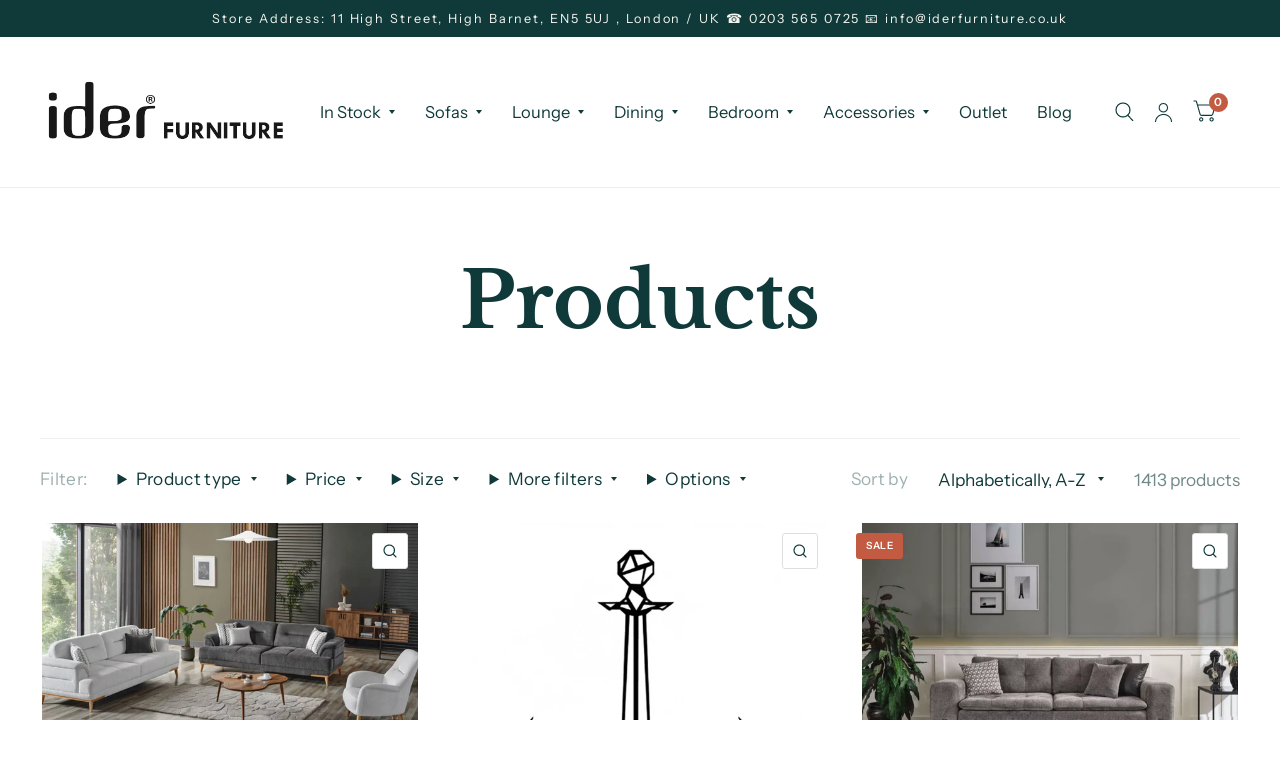

--- FILE ---
content_type: text/html; charset=utf-8
request_url: https://www.iderfurniture.co.uk/collections/all?page=2
body_size: 45442
content:
<!doctype html><html class="no-js" lang="en" dir="ltr">
<head>
  <meta charset="utf-8">
  <meta http-equiv="X-UA-Compatible" content="IE=edge,chrome=1">
  <meta name="viewport" content="width=device-width, initial-scale=1, maximum-scale=5, viewport-fit=cover">
  <meta name="theme-color" content="#ffffff">
  <link rel="canonical" href="https://www.iderfurniture.co.uk/collections/all?page=2">
  <link rel="preconnect" href="https://cdn.shopify.com" crossorigin>
  <link rel="preload" as="style" href="//www.iderfurniture.co.uk/cdn/shop/t/7/assets/app.css?v=92072208167501403881705517541">



<link href="//www.iderfurniture.co.uk/cdn/shop/t/7/assets/animations.min.js?v=43857518744990237831698503370" as="script" rel="preload">

<link href="//www.iderfurniture.co.uk/cdn/shop/t/7/assets/vendor.min.js?v=103990831484246365421705517543" as="script" rel="preload">
<link href="//www.iderfurniture.co.uk/cdn/shop/t/7/assets/app.js?v=18738182259509659551701717378" as="script" rel="preload">
<link href="//www.iderfurniture.co.uk/cdn/shop/t/7/assets/slideshow.js?v=108357063951630601341705517543" as="script" rel="preload">

<script>
window.lazySizesConfig = window.lazySizesConfig || {};
window.lazySizesConfig.expand = 250;
window.lazySizesConfig.loadMode = 1;
window.lazySizesConfig.loadHidden = false;
</script>


  <!-- Tracking Script -->
  <script async src="//532779.tctm.co/t.js"></script>

  <!-- Google Tag Manager -->
  <script>
    (function(w, d, s, l, i) {
      w[l] = w[l] || [];
      w[l].push({ 'gtm.start': new Date().getTime(), event: 'gtm.js' });
      var f = d.getElementsByTagName(s)[0],
          j = d.createElement(s),
          dl = l !== 'dataLayer' ? '&l=' + l : '';
      j.async = true;
      j.src = 'https://www.googletagmanager.com/gtm.js?id=' + i + dl;
      f.parentNode.insertBefore(j, f);
    })(window, document, 'script', 'dataLayer', 'GTM-TF7XDR9Z');
  </script>
  <!-- End Google Tag Manager -->

  
    <link rel="icon" type="image/png" href="//www.iderfurniture.co.uk/cdn/shop/files/wooly-berjer-2_3d7da25f-bd31-4951-9972-a2c09fbf24f9.webp?crop=center&height=32&v=1722426846&width=32">
  

  <title>
    Products
    
     – Page 2
     – Ider Furniture
  </title>

  

  
    <link rel="preconnect" href="https://fonts.shopifycdn.com" crossorigin>
  

  

<meta property="og:site_name" content="Ider Furniture">
<meta property="og:url" content="https://www.iderfurniture.co.uk/collections/all?page=2">
<meta property="og:title" content="Products">
<meta property="og:type" content="product.group">
<meta property="og:description" content="Discover stylish furniture at Ider Furniture. Shop sofas, dining sets &amp; more with free delivery over £750! Visit our store in High Barnet , London. "><meta property="og:image" content="http://www.iderfurniture.co.uk/cdn/shop/files/candy2_141e6554-b150-4ab4-b1a5-89bcd65ff75b.jpg?v=1745071700">
  <meta property="og:image:secure_url" content="https://www.iderfurniture.co.uk/cdn/shop/files/candy2_141e6554-b150-4ab4-b1a5-89bcd65ff75b.jpg?v=1745071700">
  <meta property="og:image:width" content="5302">
  <meta property="og:image:height" content="3566"><meta name="twitter:card" content="summary_large_image">
<meta name="twitter:title" content="Products">
<meta name="twitter:description" content="Discover stylish furniture at Ider Furniture. Shop sofas, dining sets &amp; more with free delivery over £750! Visit our store in High Barnet , London. ">


  <link href="//www.iderfurniture.co.uk/cdn/shop/t/7/assets/app.css?v=92072208167501403881705517541" rel="stylesheet" type="text/css" media="all" />

  <style data-shopify>
	@font-face {
  font-family: "Instrument Sans";
  font-weight: 400;
  font-style: normal;
  font-display: swap;
  src: url("//www.iderfurniture.co.uk/cdn/fonts/instrument_sans/instrumentsans_n4.db86542ae5e1596dbdb28c279ae6c2086c4c5bfa.woff2") format("woff2"),
       url("//www.iderfurniture.co.uk/cdn/fonts/instrument_sans/instrumentsans_n4.510f1b081e58d08c30978f465518799851ef6d8b.woff") format("woff");
}

@font-face {
  font-family: "Instrument Sans";
  font-weight: 500;
  font-style: normal;
  font-display: swap;
  src: url("//www.iderfurniture.co.uk/cdn/fonts/instrument_sans/instrumentsans_n5.1ce463e1cc056566f977610764d93d4704464858.woff2") format("woff2"),
       url("//www.iderfurniture.co.uk/cdn/fonts/instrument_sans/instrumentsans_n5.9079eb7bba230c9d8d8d3a7d101aa9d9f40b6d14.woff") format("woff");
}

@font-face {
  font-family: "Instrument Sans";
  font-weight: 600;
  font-style: normal;
  font-display: swap;
  src: url("//www.iderfurniture.co.uk/cdn/fonts/instrument_sans/instrumentsans_n6.27dc66245013a6f7f317d383a3cc9a0c347fb42d.woff2") format("woff2"),
       url("//www.iderfurniture.co.uk/cdn/fonts/instrument_sans/instrumentsans_n6.1a71efbeeb140ec495af80aad612ad55e19e6d0e.woff") format("woff");
}

@font-face {
  font-family: "Instrument Sans";
  font-weight: 400;
  font-style: italic;
  font-display: swap;
  src: url("//www.iderfurniture.co.uk/cdn/fonts/instrument_sans/instrumentsans_i4.028d3c3cd8d085648c808ceb20cd2fd1eb3560e5.woff2") format("woff2"),
       url("//www.iderfurniture.co.uk/cdn/fonts/instrument_sans/instrumentsans_i4.7e90d82df8dee29a99237cd19cc529d2206706a2.woff") format("woff");
}

@font-face {
  font-family: "Instrument Sans";
  font-weight: 600;
  font-style: italic;
  font-display: swap;
  src: url("//www.iderfurniture.co.uk/cdn/fonts/instrument_sans/instrumentsans_i6.ba8063f6adfa1e7ffe690cc5efa600a1e0a8ec32.woff2") format("woff2"),
       url("//www.iderfurniture.co.uk/cdn/fonts/instrument_sans/instrumentsans_i6.a5bb29b76a0bb820ddaa9417675a5d0bafaa8c1f.woff") format("woff");
}


		@font-face {
  font-family: "Libre Baskerville";
  font-weight: 700;
  font-style: normal;
  font-display: swap;
  src: url("//www.iderfurniture.co.uk/cdn/fonts/libre_baskerville/librebaskerville_n7.eb83ab550f8363268d3cb412ad3d4776b2bc22b9.woff2") format("woff2"),
       url("//www.iderfurniture.co.uk/cdn/fonts/libre_baskerville/librebaskerville_n7.5bb0de4f2b64b2f68c7e0de8d18bc3455494f553.woff") format("woff");
}

@font-face {
  font-family: "Libre Baskerville";
  font-weight: 400;
  font-style: normal;
  font-display: swap;
  src: url("//www.iderfurniture.co.uk/cdn/fonts/libre_baskerville/librebaskerville_n4.2ec9ee517e3ce28d5f1e6c6e75efd8a97e59c189.woff2") format("woff2"),
       url("//www.iderfurniture.co.uk/cdn/fonts/libre_baskerville/librebaskerville_n4.323789551b85098885c8eccedfb1bd8f25f56007.woff") format("woff");
}

h1,h2,h3,h4,h5,h6,
	.h1,.h2,.h3,.h4,.h5,.h6,
	.logolink.text-logo,
	.customer-addresses .my-address .address-index {
		font-style: normal;
		font-weight: 700;
		font-family: "Libre Baskerville", serif;
	}
	body,
	.body-font,
	.thb-product-detail .product-title {
		font-style: normal;
		font-weight: 400;
		font-family: "Instrument Sans", sans-serif;
	}
	:root {
		--font-body-scale: 1.15;
		--font-heading-scale: 1.2;
		--font-navigation-scale: 1.1;
		--font-product-title-scale: 1.2;
		--font-product-title-line-height-scale: 1.1;
		--button-letter-spacing: 0.2em;--bg-body: #ffffff;
			--bg-body-rgb: 255, 255, 255;
			--bg-color-side-panel-footer: #fafafa;--color-accent: #103a3a;
			--color-accent-rgb: 16, 58, 58;--color-accent2: #c25b41;--color-accent3: #f6f6f0;--color-border: #eeeeee;--color-overlay-rgb: 12, 13, 13;--color-form-border: #dedede;--color-announcement-bar-text: #f6f6f0;--color-announcement-bar-bg: #103a3a;--color-header-bg: #ffffff;
			--color-header-bg-rgb: 255, 255, 255;--color-header-text: #103a3a;
			--color-header-text-rgb: 16, 58, 58;--color-header-links: #103a3a;--color-header-links-hover: #c25b41;--color-header-icons: #103a3a;--solid-button-label: #ffffff;--outline-button-label: #103a3a;--color-price: #103a3a;--color-star: #f1b824;--section-spacing-mobile: 50px;--section-spacing-desktop: 100px;--button-border-radius: 3px;--color-badge-text: #ffffff;--color-badge-sold-out: #939393;--color-badge-sale: #c25b41;--badge-corner-radius: 3px;--color-inventory-instock: #279A4B;--color-inventory-lowstock: #FB9E5B;--color-footer-bar-bg: #c25b41;--color-footer-bar-text: #f6f6f0;--color-footer-text: #103a3a;
			--color-footer-text-rgb: 16, 58, 58;--color-footer-link: #103a3a;--color-footer-link-hover: #c25b41;--color-footer-border: #2b2b2b;
			--color-footer-border-rgb: 43, 43, 43;--color-footer-bg: #f6f6f0;}
</style>


  <script>
    window.theme = window.theme || {};
    theme = {
      settings: {
        money_with_currency_format: "£{{ amount_no_decimals }}",
        cart_drawer: true
      },
      routes: {
        root_url: '/',
        cart_url: '/cart',
        cart_add_url: '/cart/add',
        search_url: '/search',
        collections_url: '/collections',
        cart_change_url: '/cart/change',
        cart_update_url: '/cart/update',
        predictive_search_url: '/search/suggest'
      },
      variantStrings: {
        addToCart: `Add to cart`,
        soldOut: `Sold Out`,
        unavailable: `Unavailable`
      },
      strings: {
        requiresTerms: `You must agree with the terms and conditions of sales to check out`
      }
    };
  </script>
  <script>window.performance && window.performance.mark && window.performance.mark('shopify.content_for_header.start');</script><meta name="google-site-verification" content="YyL8hRr5j6tsMq-9ROtFqV6PLqanH33LLX0sGRcCl3c">
<meta name="facebook-domain-verification" content="l15vcn19r75yrxsvmxj0q4g2pscy84">
<meta id="shopify-digital-wallet" name="shopify-digital-wallet" content="/28548333613/digital_wallets/dialog">
<meta name="shopify-checkout-api-token" content="93244a1e5bdfbf170eca925c2a682604">
<meta id="in-context-paypal-metadata" data-shop-id="28548333613" data-venmo-supported="false" data-environment="production" data-locale="en_US" data-paypal-v4="true" data-currency="GBP">
<link rel="alternate" type="application/atom+xml" title="Feed" href="/collections/all.atom" />
<link rel="prev" href="/collections/all?page=1">
<link rel="next" href="/collections/all?page=3">
<script async="async" src="/checkouts/internal/preloads.js?locale=en-GB"></script>
<link rel="preconnect" href="https://shop.app" crossorigin="anonymous">
<script async="async" src="https://shop.app/checkouts/internal/preloads.js?locale=en-GB&shop_id=28548333613" crossorigin="anonymous"></script>
<script id="apple-pay-shop-capabilities" type="application/json">{"shopId":28548333613,"countryCode":"GB","currencyCode":"GBP","merchantCapabilities":["supports3DS"],"merchantId":"gid:\/\/shopify\/Shop\/28548333613","merchantName":"Ider Furniture","requiredBillingContactFields":["postalAddress","email","phone"],"requiredShippingContactFields":["postalAddress","email","phone"],"shippingType":"shipping","supportedNetworks":["visa","maestro","masterCard","amex","discover","elo"],"total":{"type":"pending","label":"Ider Furniture","amount":"1.00"},"shopifyPaymentsEnabled":true,"supportsSubscriptions":true}</script>
<script id="shopify-features" type="application/json">{"accessToken":"93244a1e5bdfbf170eca925c2a682604","betas":["rich-media-storefront-analytics"],"domain":"www.iderfurniture.co.uk","predictiveSearch":true,"shopId":28548333613,"locale":"en"}</script>
<script>var Shopify = Shopify || {};
Shopify.shop = "ider-furniture.myshopify.com";
Shopify.locale = "en";
Shopify.currency = {"active":"GBP","rate":"1.0"};
Shopify.country = "GB";
Shopify.theme = {"name":"Habitat","id":137519005941,"schema_name":"Habitat","schema_version":"3.2.0","theme_store_id":1581,"role":"main"};
Shopify.theme.handle = "null";
Shopify.theme.style = {"id":null,"handle":null};
Shopify.cdnHost = "www.iderfurniture.co.uk/cdn";
Shopify.routes = Shopify.routes || {};
Shopify.routes.root = "/";</script>
<script type="module">!function(o){(o.Shopify=o.Shopify||{}).modules=!0}(window);</script>
<script>!function(o){function n(){var o=[];function n(){o.push(Array.prototype.slice.apply(arguments))}return n.q=o,n}var t=o.Shopify=o.Shopify||{};t.loadFeatures=n(),t.autoloadFeatures=n()}(window);</script>
<script>
  window.ShopifyPay = window.ShopifyPay || {};
  window.ShopifyPay.apiHost = "shop.app\/pay";
  window.ShopifyPay.redirectState = null;
</script>
<script id="shop-js-analytics" type="application/json">{"pageType":"collection"}</script>
<script defer="defer" async type="module" src="//www.iderfurniture.co.uk/cdn/shopifycloud/shop-js/modules/v2/client.init-shop-cart-sync_BdyHc3Nr.en.esm.js"></script>
<script defer="defer" async type="module" src="//www.iderfurniture.co.uk/cdn/shopifycloud/shop-js/modules/v2/chunk.common_Daul8nwZ.esm.js"></script>
<script type="module">
  await import("//www.iderfurniture.co.uk/cdn/shopifycloud/shop-js/modules/v2/client.init-shop-cart-sync_BdyHc3Nr.en.esm.js");
await import("//www.iderfurniture.co.uk/cdn/shopifycloud/shop-js/modules/v2/chunk.common_Daul8nwZ.esm.js");

  window.Shopify.SignInWithShop?.initShopCartSync?.({"fedCMEnabled":true,"windoidEnabled":true});

</script>
<script>
  window.Shopify = window.Shopify || {};
  if (!window.Shopify.featureAssets) window.Shopify.featureAssets = {};
  window.Shopify.featureAssets['shop-js'] = {"shop-cart-sync":["modules/v2/client.shop-cart-sync_QYOiDySF.en.esm.js","modules/v2/chunk.common_Daul8nwZ.esm.js"],"init-fed-cm":["modules/v2/client.init-fed-cm_DchLp9rc.en.esm.js","modules/v2/chunk.common_Daul8nwZ.esm.js"],"shop-button":["modules/v2/client.shop-button_OV7bAJc5.en.esm.js","modules/v2/chunk.common_Daul8nwZ.esm.js"],"init-windoid":["modules/v2/client.init-windoid_DwxFKQ8e.en.esm.js","modules/v2/chunk.common_Daul8nwZ.esm.js"],"shop-cash-offers":["modules/v2/client.shop-cash-offers_DWtL6Bq3.en.esm.js","modules/v2/chunk.common_Daul8nwZ.esm.js","modules/v2/chunk.modal_CQq8HTM6.esm.js"],"shop-toast-manager":["modules/v2/client.shop-toast-manager_CX9r1SjA.en.esm.js","modules/v2/chunk.common_Daul8nwZ.esm.js"],"init-shop-email-lookup-coordinator":["modules/v2/client.init-shop-email-lookup-coordinator_UhKnw74l.en.esm.js","modules/v2/chunk.common_Daul8nwZ.esm.js"],"pay-button":["modules/v2/client.pay-button_DzxNnLDY.en.esm.js","modules/v2/chunk.common_Daul8nwZ.esm.js"],"avatar":["modules/v2/client.avatar_BTnouDA3.en.esm.js"],"init-shop-cart-sync":["modules/v2/client.init-shop-cart-sync_BdyHc3Nr.en.esm.js","modules/v2/chunk.common_Daul8nwZ.esm.js"],"shop-login-button":["modules/v2/client.shop-login-button_D8B466_1.en.esm.js","modules/v2/chunk.common_Daul8nwZ.esm.js","modules/v2/chunk.modal_CQq8HTM6.esm.js"],"init-customer-accounts-sign-up":["modules/v2/client.init-customer-accounts-sign-up_C8fpPm4i.en.esm.js","modules/v2/client.shop-login-button_D8B466_1.en.esm.js","modules/v2/chunk.common_Daul8nwZ.esm.js","modules/v2/chunk.modal_CQq8HTM6.esm.js"],"init-shop-for-new-customer-accounts":["modules/v2/client.init-shop-for-new-customer-accounts_CVTO0Ztu.en.esm.js","modules/v2/client.shop-login-button_D8B466_1.en.esm.js","modules/v2/chunk.common_Daul8nwZ.esm.js","modules/v2/chunk.modal_CQq8HTM6.esm.js"],"init-customer-accounts":["modules/v2/client.init-customer-accounts_dRgKMfrE.en.esm.js","modules/v2/client.shop-login-button_D8B466_1.en.esm.js","modules/v2/chunk.common_Daul8nwZ.esm.js","modules/v2/chunk.modal_CQq8HTM6.esm.js"],"shop-follow-button":["modules/v2/client.shop-follow-button_CkZpjEct.en.esm.js","modules/v2/chunk.common_Daul8nwZ.esm.js","modules/v2/chunk.modal_CQq8HTM6.esm.js"],"lead-capture":["modules/v2/client.lead-capture_BntHBhfp.en.esm.js","modules/v2/chunk.common_Daul8nwZ.esm.js","modules/v2/chunk.modal_CQq8HTM6.esm.js"],"checkout-modal":["modules/v2/client.checkout-modal_CfxcYbTm.en.esm.js","modules/v2/chunk.common_Daul8nwZ.esm.js","modules/v2/chunk.modal_CQq8HTM6.esm.js"],"shop-login":["modules/v2/client.shop-login_Da4GZ2H6.en.esm.js","modules/v2/chunk.common_Daul8nwZ.esm.js","modules/v2/chunk.modal_CQq8HTM6.esm.js"],"payment-terms":["modules/v2/client.payment-terms_MV4M3zvL.en.esm.js","modules/v2/chunk.common_Daul8nwZ.esm.js","modules/v2/chunk.modal_CQq8HTM6.esm.js"]};
</script>
<script>(function() {
  var isLoaded = false;
  function asyncLoad() {
    if (isLoaded) return;
    isLoaded = true;
    var urls = ["https:\/\/cdn.jsdelivr.net\/gh\/apphq\/slidecart-dist@master\/slidecarthq-forward.js?4\u0026shop=ider-furniture.myshopify.com","https:\/\/cdn-bundler.nice-team.net\/app\/js\/bundler.js?shop=ider-furniture.myshopify.com","https:\/\/ecommplugins-scripts.trustpilot.com\/v2.1\/js\/header.min.js?settings=eyJrZXkiOiI4dUNUN3IyTmhHUmxSc004IiwicyI6InNrdSJ9\u0026v=2.5\u0026shop=ider-furniture.myshopify.com","https:\/\/ecommplugins-trustboxsettings.trustpilot.com\/ider-furniture.myshopify.com.js?settings=1728212218464\u0026shop=ider-furniture.myshopify.com","\/\/code.tidio.co\/7yeskldwlj0nejpxt5t9gnj3g5cz4myy.js?shop=ider-furniture.myshopify.com","https:\/\/widget.trustpilot.com\/bootstrap\/v5\/tp.widget.sync.bootstrap.min.js?shop=ider-furniture.myshopify.com"];
    for (var i = 0; i < urls.length; i++) {
      var s = document.createElement('script');
      s.type = 'text/javascript';
      s.async = true;
      s.src = urls[i];
      var x = document.getElementsByTagName('script')[0];
      x.parentNode.insertBefore(s, x);
    }
  };
  if(window.attachEvent) {
    window.attachEvent('onload', asyncLoad);
  } else {
    window.addEventListener('load', asyncLoad, false);
  }
})();</script>
<script id="__st">var __st={"a":28548333613,"offset":0,"reqid":"09741f09-8be7-49fe-8f2c-9c2f43785a1f-1769002612","pageurl":"www.iderfurniture.co.uk\/collections\/all?page=2","u":"3d20e0bf6067","p":"collection"};</script>
<script>window.ShopifyPaypalV4VisibilityTracking = true;</script>
<script id="captcha-bootstrap">!function(){'use strict';const t='contact',e='account',n='new_comment',o=[[t,t],['blogs',n],['comments',n],[t,'customer']],c=[[e,'customer_login'],[e,'guest_login'],[e,'recover_customer_password'],[e,'create_customer']],r=t=>t.map((([t,e])=>`form[action*='/${t}']:not([data-nocaptcha='true']) input[name='form_type'][value='${e}']`)).join(','),a=t=>()=>t?[...document.querySelectorAll(t)].map((t=>t.form)):[];function s(){const t=[...o],e=r(t);return a(e)}const i='password',u='form_key',d=['recaptcha-v3-token','g-recaptcha-response','h-captcha-response',i],f=()=>{try{return window.sessionStorage}catch{return}},m='__shopify_v',_=t=>t.elements[u];function p(t,e,n=!1){try{const o=window.sessionStorage,c=JSON.parse(o.getItem(e)),{data:r}=function(t){const{data:e,action:n}=t;return t[m]||n?{data:e,action:n}:{data:t,action:n}}(c);for(const[e,n]of Object.entries(r))t.elements[e]&&(t.elements[e].value=n);n&&o.removeItem(e)}catch(o){console.error('form repopulation failed',{error:o})}}const l='form_type',E='cptcha';function T(t){t.dataset[E]=!0}const w=window,h=w.document,L='Shopify',v='ce_forms',y='captcha';let A=!1;((t,e)=>{const n=(g='f06e6c50-85a8-45c8-87d0-21a2b65856fe',I='https://cdn.shopify.com/shopifycloud/storefront-forms-hcaptcha/ce_storefront_forms_captcha_hcaptcha.v1.5.2.iife.js',D={infoText:'Protected by hCaptcha',privacyText:'Privacy',termsText:'Terms'},(t,e,n)=>{const o=w[L][v],c=o.bindForm;if(c)return c(t,g,e,D).then(n);var r;o.q.push([[t,g,e,D],n]),r=I,A||(h.body.append(Object.assign(h.createElement('script'),{id:'captcha-provider',async:!0,src:r})),A=!0)});var g,I,D;w[L]=w[L]||{},w[L][v]=w[L][v]||{},w[L][v].q=[],w[L][y]=w[L][y]||{},w[L][y].protect=function(t,e){n(t,void 0,e),T(t)},Object.freeze(w[L][y]),function(t,e,n,w,h,L){const[v,y,A,g]=function(t,e,n){const i=e?o:[],u=t?c:[],d=[...i,...u],f=r(d),m=r(i),_=r(d.filter((([t,e])=>n.includes(e))));return[a(f),a(m),a(_),s()]}(w,h,L),I=t=>{const e=t.target;return e instanceof HTMLFormElement?e:e&&e.form},D=t=>v().includes(t);t.addEventListener('submit',(t=>{const e=I(t);if(!e)return;const n=D(e)&&!e.dataset.hcaptchaBound&&!e.dataset.recaptchaBound,o=_(e),c=g().includes(e)&&(!o||!o.value);(n||c)&&t.preventDefault(),c&&!n&&(function(t){try{if(!f())return;!function(t){const e=f();if(!e)return;const n=_(t);if(!n)return;const o=n.value;o&&e.removeItem(o)}(t);const e=Array.from(Array(32),(()=>Math.random().toString(36)[2])).join('');!function(t,e){_(t)||t.append(Object.assign(document.createElement('input'),{type:'hidden',name:u})),t.elements[u].value=e}(t,e),function(t,e){const n=f();if(!n)return;const o=[...t.querySelectorAll(`input[type='${i}']`)].map((({name:t})=>t)),c=[...d,...o],r={};for(const[a,s]of new FormData(t).entries())c.includes(a)||(r[a]=s);n.setItem(e,JSON.stringify({[m]:1,action:t.action,data:r}))}(t,e)}catch(e){console.error('failed to persist form',e)}}(e),e.submit())}));const S=(t,e)=>{t&&!t.dataset[E]&&(n(t,e.some((e=>e===t))),T(t))};for(const o of['focusin','change'])t.addEventListener(o,(t=>{const e=I(t);D(e)&&S(e,y())}));const B=e.get('form_key'),M=e.get(l),P=B&&M;t.addEventListener('DOMContentLoaded',(()=>{const t=y();if(P)for(const e of t)e.elements[l].value===M&&p(e,B);[...new Set([...A(),...v().filter((t=>'true'===t.dataset.shopifyCaptcha))])].forEach((e=>S(e,t)))}))}(h,new URLSearchParams(w.location.search),n,t,e,['guest_login'])})(!0,!0)}();</script>
<script integrity="sha256-4kQ18oKyAcykRKYeNunJcIwy7WH5gtpwJnB7kiuLZ1E=" data-source-attribution="shopify.loadfeatures" defer="defer" src="//www.iderfurniture.co.uk/cdn/shopifycloud/storefront/assets/storefront/load_feature-a0a9edcb.js" crossorigin="anonymous"></script>
<script crossorigin="anonymous" defer="defer" src="//www.iderfurniture.co.uk/cdn/shopifycloud/storefront/assets/shopify_pay/storefront-65b4c6d7.js?v=20250812"></script>
<script data-source-attribution="shopify.dynamic_checkout.dynamic.init">var Shopify=Shopify||{};Shopify.PaymentButton=Shopify.PaymentButton||{isStorefrontPortableWallets:!0,init:function(){window.Shopify.PaymentButton.init=function(){};var t=document.createElement("script");t.src="https://www.iderfurniture.co.uk/cdn/shopifycloud/portable-wallets/latest/portable-wallets.en.js",t.type="module",document.head.appendChild(t)}};
</script>
<script data-source-attribution="shopify.dynamic_checkout.buyer_consent">
  function portableWalletsHideBuyerConsent(e){var t=document.getElementById("shopify-buyer-consent"),n=document.getElementById("shopify-subscription-policy-button");t&&n&&(t.classList.add("hidden"),t.setAttribute("aria-hidden","true"),n.removeEventListener("click",e))}function portableWalletsShowBuyerConsent(e){var t=document.getElementById("shopify-buyer-consent"),n=document.getElementById("shopify-subscription-policy-button");t&&n&&(t.classList.remove("hidden"),t.removeAttribute("aria-hidden"),n.addEventListener("click",e))}window.Shopify?.PaymentButton&&(window.Shopify.PaymentButton.hideBuyerConsent=portableWalletsHideBuyerConsent,window.Shopify.PaymentButton.showBuyerConsent=portableWalletsShowBuyerConsent);
</script>
<script data-source-attribution="shopify.dynamic_checkout.cart.bootstrap">document.addEventListener("DOMContentLoaded",(function(){function t(){return document.querySelector("shopify-accelerated-checkout-cart, shopify-accelerated-checkout")}if(t())Shopify.PaymentButton.init();else{new MutationObserver((function(e,n){t()&&(Shopify.PaymentButton.init(),n.disconnect())})).observe(document.body,{childList:!0,subtree:!0})}}));
</script>
<script id='scb4127' type='text/javascript' async='' src='https://www.iderfurniture.co.uk/cdn/shopifycloud/privacy-banner/storefront-banner.js'></script><link id="shopify-accelerated-checkout-styles" rel="stylesheet" media="screen" href="https://www.iderfurniture.co.uk/cdn/shopifycloud/portable-wallets/latest/accelerated-checkout-backwards-compat.css" crossorigin="anonymous">
<style id="shopify-accelerated-checkout-cart">
        #shopify-buyer-consent {
  margin-top: 1em;
  display: inline-block;
  width: 100%;
}

#shopify-buyer-consent.hidden {
  display: none;
}

#shopify-subscription-policy-button {
  background: none;
  border: none;
  padding: 0;
  text-decoration: underline;
  font-size: inherit;
  cursor: pointer;
}

#shopify-subscription-policy-button::before {
  box-shadow: none;
}

      </style>

<script>window.performance && window.performance.mark && window.performance.mark('shopify.content_for_header.end');</script>
  <script>document.documentElement.className = document.documentElement.className.replace('no-js', 'js');</script>
<link href="https://monorail-edge.shopifysvc.com" rel="dns-prefetch">
<script>(function(){if ("sendBeacon" in navigator && "performance" in window) {try {var session_token_from_headers = performance.getEntriesByType('navigation')[0].serverTiming.find(x => x.name == '_s').description;} catch {var session_token_from_headers = undefined;}var session_cookie_matches = document.cookie.match(/_shopify_s=([^;]*)/);var session_token_from_cookie = session_cookie_matches && session_cookie_matches.length === 2 ? session_cookie_matches[1] : "";var session_token = session_token_from_headers || session_token_from_cookie || "";function handle_abandonment_event(e) {var entries = performance.getEntries().filter(function(entry) {return /monorail-edge.shopifysvc.com/.test(entry.name);});if (!window.abandonment_tracked && entries.length === 0) {window.abandonment_tracked = true;var currentMs = Date.now();var navigation_start = performance.timing.navigationStart;var payload = {shop_id: 28548333613,url: window.location.href,navigation_start,duration: currentMs - navigation_start,session_token,page_type: "collection"};window.navigator.sendBeacon("https://monorail-edge.shopifysvc.com/v1/produce", JSON.stringify({schema_id: "online_store_buyer_site_abandonment/1.1",payload: payload,metadata: {event_created_at_ms: currentMs,event_sent_at_ms: currentMs}}));}}window.addEventListener('pagehide', handle_abandonment_event);}}());</script>
<script id="web-pixels-manager-setup">(function e(e,d,r,n,o){if(void 0===o&&(o={}),!Boolean(null===(a=null===(i=window.Shopify)||void 0===i?void 0:i.analytics)||void 0===a?void 0:a.replayQueue)){var i,a;window.Shopify=window.Shopify||{};var t=window.Shopify;t.analytics=t.analytics||{};var s=t.analytics;s.replayQueue=[],s.publish=function(e,d,r){return s.replayQueue.push([e,d,r]),!0};try{self.performance.mark("wpm:start")}catch(e){}var l=function(){var e={modern:/Edge?\/(1{2}[4-9]|1[2-9]\d|[2-9]\d{2}|\d{4,})\.\d+(\.\d+|)|Firefox\/(1{2}[4-9]|1[2-9]\d|[2-9]\d{2}|\d{4,})\.\d+(\.\d+|)|Chrom(ium|e)\/(9{2}|\d{3,})\.\d+(\.\d+|)|(Maci|X1{2}).+ Version\/(15\.\d+|(1[6-9]|[2-9]\d|\d{3,})\.\d+)([,.]\d+|)( \(\w+\)|)( Mobile\/\w+|) Safari\/|Chrome.+OPR\/(9{2}|\d{3,})\.\d+\.\d+|(CPU[ +]OS|iPhone[ +]OS|CPU[ +]iPhone|CPU IPhone OS|CPU iPad OS)[ +]+(15[._]\d+|(1[6-9]|[2-9]\d|\d{3,})[._]\d+)([._]\d+|)|Android:?[ /-](13[3-9]|1[4-9]\d|[2-9]\d{2}|\d{4,})(\.\d+|)(\.\d+|)|Android.+Firefox\/(13[5-9]|1[4-9]\d|[2-9]\d{2}|\d{4,})\.\d+(\.\d+|)|Android.+Chrom(ium|e)\/(13[3-9]|1[4-9]\d|[2-9]\d{2}|\d{4,})\.\d+(\.\d+|)|SamsungBrowser\/([2-9]\d|\d{3,})\.\d+/,legacy:/Edge?\/(1[6-9]|[2-9]\d|\d{3,})\.\d+(\.\d+|)|Firefox\/(5[4-9]|[6-9]\d|\d{3,})\.\d+(\.\d+|)|Chrom(ium|e)\/(5[1-9]|[6-9]\d|\d{3,})\.\d+(\.\d+|)([\d.]+$|.*Safari\/(?![\d.]+ Edge\/[\d.]+$))|(Maci|X1{2}).+ Version\/(10\.\d+|(1[1-9]|[2-9]\d|\d{3,})\.\d+)([,.]\d+|)( \(\w+\)|)( Mobile\/\w+|) Safari\/|Chrome.+OPR\/(3[89]|[4-9]\d|\d{3,})\.\d+\.\d+|(CPU[ +]OS|iPhone[ +]OS|CPU[ +]iPhone|CPU IPhone OS|CPU iPad OS)[ +]+(10[._]\d+|(1[1-9]|[2-9]\d|\d{3,})[._]\d+)([._]\d+|)|Android:?[ /-](13[3-9]|1[4-9]\d|[2-9]\d{2}|\d{4,})(\.\d+|)(\.\d+|)|Mobile Safari.+OPR\/([89]\d|\d{3,})\.\d+\.\d+|Android.+Firefox\/(13[5-9]|1[4-9]\d|[2-9]\d{2}|\d{4,})\.\d+(\.\d+|)|Android.+Chrom(ium|e)\/(13[3-9]|1[4-9]\d|[2-9]\d{2}|\d{4,})\.\d+(\.\d+|)|Android.+(UC? ?Browser|UCWEB|U3)[ /]?(15\.([5-9]|\d{2,})|(1[6-9]|[2-9]\d|\d{3,})\.\d+)\.\d+|SamsungBrowser\/(5\.\d+|([6-9]|\d{2,})\.\d+)|Android.+MQ{2}Browser\/(14(\.(9|\d{2,})|)|(1[5-9]|[2-9]\d|\d{3,})(\.\d+|))(\.\d+|)|K[Aa][Ii]OS\/(3\.\d+|([4-9]|\d{2,})\.\d+)(\.\d+|)/},d=e.modern,r=e.legacy,n=navigator.userAgent;return n.match(d)?"modern":n.match(r)?"legacy":"unknown"}(),u="modern"===l?"modern":"legacy",c=(null!=n?n:{modern:"",legacy:""})[u],f=function(e){return[e.baseUrl,"/wpm","/b",e.hashVersion,"modern"===e.buildTarget?"m":"l",".js"].join("")}({baseUrl:d,hashVersion:r,buildTarget:u}),m=function(e){var d=e.version,r=e.bundleTarget,n=e.surface,o=e.pageUrl,i=e.monorailEndpoint;return{emit:function(e){var a=e.status,t=e.errorMsg,s=(new Date).getTime(),l=JSON.stringify({metadata:{event_sent_at_ms:s},events:[{schema_id:"web_pixels_manager_load/3.1",payload:{version:d,bundle_target:r,page_url:o,status:a,surface:n,error_msg:t},metadata:{event_created_at_ms:s}}]});if(!i)return console&&console.warn&&console.warn("[Web Pixels Manager] No Monorail endpoint provided, skipping logging."),!1;try{return self.navigator.sendBeacon.bind(self.navigator)(i,l)}catch(e){}var u=new XMLHttpRequest;try{return u.open("POST",i,!0),u.setRequestHeader("Content-Type","text/plain"),u.send(l),!0}catch(e){return console&&console.warn&&console.warn("[Web Pixels Manager] Got an unhandled error while logging to Monorail."),!1}}}}({version:r,bundleTarget:l,surface:e.surface,pageUrl:self.location.href,monorailEndpoint:e.monorailEndpoint});try{o.browserTarget=l,function(e){var d=e.src,r=e.async,n=void 0===r||r,o=e.onload,i=e.onerror,a=e.sri,t=e.scriptDataAttributes,s=void 0===t?{}:t,l=document.createElement("script"),u=document.querySelector("head"),c=document.querySelector("body");if(l.async=n,l.src=d,a&&(l.integrity=a,l.crossOrigin="anonymous"),s)for(var f in s)if(Object.prototype.hasOwnProperty.call(s,f))try{l.dataset[f]=s[f]}catch(e){}if(o&&l.addEventListener("load",o),i&&l.addEventListener("error",i),u)u.appendChild(l);else{if(!c)throw new Error("Did not find a head or body element to append the script");c.appendChild(l)}}({src:f,async:!0,onload:function(){if(!function(){var e,d;return Boolean(null===(d=null===(e=window.Shopify)||void 0===e?void 0:e.analytics)||void 0===d?void 0:d.initialized)}()){var d=window.webPixelsManager.init(e)||void 0;if(d){var r=window.Shopify.analytics;r.replayQueue.forEach((function(e){var r=e[0],n=e[1],o=e[2];d.publishCustomEvent(r,n,o)})),r.replayQueue=[],r.publish=d.publishCustomEvent,r.visitor=d.visitor,r.initialized=!0}}},onerror:function(){return m.emit({status:"failed",errorMsg:"".concat(f," has failed to load")})},sri:function(e){var d=/^sha384-[A-Za-z0-9+/=]+$/;return"string"==typeof e&&d.test(e)}(c)?c:"",scriptDataAttributes:o}),m.emit({status:"loading"})}catch(e){m.emit({status:"failed",errorMsg:(null==e?void 0:e.message)||"Unknown error"})}}})({shopId: 28548333613,storefrontBaseUrl: "https://www.iderfurniture.co.uk",extensionsBaseUrl: "https://extensions.shopifycdn.com/cdn/shopifycloud/web-pixels-manager",monorailEndpoint: "https://monorail-edge.shopifysvc.com/unstable/produce_batch",surface: "storefront-renderer",enabledBetaFlags: ["2dca8a86"],webPixelsConfigList: [{"id":"2841641347","configuration":"{\"tagID\":\"2613046773640\"}","eventPayloadVersion":"v1","runtimeContext":"STRICT","scriptVersion":"18031546ee651571ed29edbe71a3550b","type":"APP","apiClientId":3009811,"privacyPurposes":["ANALYTICS","MARKETING","SALE_OF_DATA"],"dataSharingAdjustments":{"protectedCustomerApprovalScopes":["read_customer_address","read_customer_email","read_customer_name","read_customer_personal_data","read_customer_phone"]}},{"id":"906592643","configuration":"{\"config\":\"{\\\"pixel_id\\\":\\\"G-4QZJ78GBT4\\\",\\\"target_country\\\":\\\"GB\\\",\\\"gtag_events\\\":[{\\\"type\\\":\\\"begin_checkout\\\",\\\"action_label\\\":[\\\"G-4QZJ78GBT4\\\",\\\"AW-971187481\\\/_BSbCPKQwtkBEJnKjM8D\\\"]},{\\\"type\\\":\\\"search\\\",\\\"action_label\\\":[\\\"G-4QZJ78GBT4\\\",\\\"AW-971187481\\\/-SRZCPWQwtkBEJnKjM8D\\\"]},{\\\"type\\\":\\\"view_item\\\",\\\"action_label\\\":[\\\"G-4QZJ78GBT4\\\",\\\"AW-971187481\\\/5gEpCPaLwtkBEJnKjM8D\\\",\\\"MC-71KGQK3T2R\\\"]},{\\\"type\\\":\\\"purchase\\\",\\\"action_label\\\":[\\\"G-4QZJ78GBT4\\\",\\\"AW-971187481\\\/7U8ECPOLwtkBEJnKjM8D\\\",\\\"MC-71KGQK3T2R\\\"]},{\\\"type\\\":\\\"page_view\\\",\\\"action_label\\\":[\\\"G-4QZJ78GBT4\\\",\\\"AW-971187481\\\/628fCPCLwtkBEJnKjM8D\\\",\\\"MC-71KGQK3T2R\\\"]},{\\\"type\\\":\\\"add_payment_info\\\",\\\"action_label\\\":[\\\"G-4QZJ78GBT4\\\",\\\"AW-971187481\\\/M519CPiQwtkBEJnKjM8D\\\"]},{\\\"type\\\":\\\"add_to_cart\\\",\\\"action_label\\\":[\\\"G-4QZJ78GBT4\\\",\\\"AW-971187481\\\/ejQ9CO-QwtkBEJnKjM8D\\\"]}],\\\"enable_monitoring_mode\\\":false}\"}","eventPayloadVersion":"v1","runtimeContext":"OPEN","scriptVersion":"b2a88bafab3e21179ed38636efcd8a93","type":"APP","apiClientId":1780363,"privacyPurposes":[],"dataSharingAdjustments":{"protectedCustomerApprovalScopes":["read_customer_address","read_customer_email","read_customer_name","read_customer_personal_data","read_customer_phone"]}},{"id":"409403637","configuration":"{\"pixelCode\":\"CN147CBC77UFU0N4FKPG\"}","eventPayloadVersion":"v1","runtimeContext":"STRICT","scriptVersion":"22e92c2ad45662f435e4801458fb78cc","type":"APP","apiClientId":4383523,"privacyPurposes":["ANALYTICS","MARKETING","SALE_OF_DATA"],"dataSharingAdjustments":{"protectedCustomerApprovalScopes":["read_customer_address","read_customer_email","read_customer_name","read_customer_personal_data","read_customer_phone"]}},{"id":"170295541","configuration":"{\"pixel_id\":\"1089538224850220\",\"pixel_type\":\"facebook_pixel\",\"metaapp_system_user_token\":\"-\"}","eventPayloadVersion":"v1","runtimeContext":"OPEN","scriptVersion":"ca16bc87fe92b6042fbaa3acc2fbdaa6","type":"APP","apiClientId":2329312,"privacyPurposes":["ANALYTICS","MARKETING","SALE_OF_DATA"],"dataSharingAdjustments":{"protectedCustomerApprovalScopes":["read_customer_address","read_customer_email","read_customer_name","read_customer_personal_data","read_customer_phone"]}},{"id":"145785219","eventPayloadVersion":"1","runtimeContext":"LAX","scriptVersion":"1","type":"CUSTOM","privacyPurposes":["ANALYTICS","MARKETING","SALE_OF_DATA"],"name":"Google Ads Purchase Tracking"},{"id":"158728579","eventPayloadVersion":"v1","runtimeContext":"LAX","scriptVersion":"1","type":"CUSTOM","privacyPurposes":["MARKETING"],"name":"Meta pixel (migrated)"},{"id":"shopify-app-pixel","configuration":"{}","eventPayloadVersion":"v1","runtimeContext":"STRICT","scriptVersion":"0450","apiClientId":"shopify-pixel","type":"APP","privacyPurposes":["ANALYTICS","MARKETING"]},{"id":"shopify-custom-pixel","eventPayloadVersion":"v1","runtimeContext":"LAX","scriptVersion":"0450","apiClientId":"shopify-pixel","type":"CUSTOM","privacyPurposes":["ANALYTICS","MARKETING"]}],isMerchantRequest: false,initData: {"shop":{"name":"Ider Furniture","paymentSettings":{"currencyCode":"GBP"},"myshopifyDomain":"ider-furniture.myshopify.com","countryCode":"GB","storefrontUrl":"https:\/\/www.iderfurniture.co.uk"},"customer":null,"cart":null,"checkout":null,"productVariants":[],"purchasingCompany":null},},"https://www.iderfurniture.co.uk/cdn","fcfee988w5aeb613cpc8e4bc33m6693e112",{"modern":"","legacy":""},{"shopId":"28548333613","storefrontBaseUrl":"https:\/\/www.iderfurniture.co.uk","extensionBaseUrl":"https:\/\/extensions.shopifycdn.com\/cdn\/shopifycloud\/web-pixels-manager","surface":"storefront-renderer","enabledBetaFlags":"[\"2dca8a86\"]","isMerchantRequest":"false","hashVersion":"fcfee988w5aeb613cpc8e4bc33m6693e112","publish":"custom","events":"[[\"page_viewed\",{}],[\"collection_viewed\",{\"collection\":{\"id\":\"\",\"title\":\"Products\",\"productVariants\":[{\"price\":{\"amount\":3695.0,\"currencyCode\":\"GBP\"},\"product\":{\"title\":\"Alinda Sofa Set\",\"vendor\":\"Ider Furniture\",\"id\":\"14841589137795\",\"untranslatedTitle\":\"Alinda Sofa Set\",\"url\":\"\/products\/alinda-sofa-set\",\"type\":\"Sofa Set\"},\"id\":\"53284311400835\",\"image\":{\"src\":\"\/\/www.iderfurniture.co.uk\/cdn\/shop\/files\/alinda-koltuk-takimi-1.webp?v=1731608079\"},\"sku\":\"5328431140\",\"title\":\"Default Title\",\"untranslatedTitle\":\"Default Title\"},{\"price\":{\"amount\":69.0,\"currencyCode\":\"GBP\"},\"product\":{\"title\":\"Anchor Metal Wall Art Decor\",\"vendor\":\"Ider Furniture\",\"id\":\"4830437277741\",\"untranslatedTitle\":\"Anchor Metal Wall Art Decor\",\"url\":\"\/products\/anchor-metal-wall-art-decor\",\"type\":\"Wall Art\"},\"id\":\"33502408933421\",\"image\":{\"src\":\"\/\/www.iderfurniture.co.uk\/cdn\/shop\/products\/1538484598_idermobilya-capa-metal-tablo.jpg?v=1585967006\"},\"sku\":\"art-1\",\"title\":\"Default Title\",\"untranslatedTitle\":\"Default Title\"},{\"price\":{\"amount\":1790.0,\"currencyCode\":\"GBP\"},\"product\":{\"title\":\"Anka 3 Seater Sofa Bed\",\"vendor\":\"Ider Furniture\",\"id\":\"7442684805365\",\"untranslatedTitle\":\"Anka 3 Seater Sofa Bed\",\"url\":\"\/products\/anka-3-seater-sofa\",\"type\":\"Sofa Beds\"},\"id\":\"44845836796149\",\"image\":{\"src\":\"\/\/www.iderfurniture.co.uk\/cdn\/shop\/products\/puff.png?v=1636716667\"},\"sku\":\"4484583679\",\"title\":\"240cm\",\"untranslatedTitle\":\"240cm\"},{\"price\":{\"amount\":1790.0,\"currencyCode\":\"GBP\"},\"product\":{\"title\":\"Anka 3 Seater Sofa Bed - Wood Fronted Arms\",\"vendor\":\"Ider Furniture\",\"id\":\"7562348134645\",\"untranslatedTitle\":\"Anka 3 Seater Sofa Bed - Wood Fronted Arms\",\"url\":\"\/products\/anka-3-seater-lapel-sofa\",\"type\":\"Sofa Beds\"},\"id\":\"44845835878645\",\"image\":{\"src\":\"\/\/www.iderfurniture.co.uk\/cdn\/shop\/products\/puffy3sofa.jpg?v=1644319496\"},\"sku\":\"4484583587\",\"title\":\"240cm\",\"untranslatedTitle\":\"240cm\"},{\"price\":{\"amount\":715.0,\"currencyCode\":\"GBP\"},\"product\":{\"title\":\"Anka Armchair\",\"vendor\":\"Ider Furniture\",\"id\":\"7442746605813\",\"untranslatedTitle\":\"Anka Armchair\",\"url\":\"\/products\/anka-armchair\",\"type\":\"Armchair\"},\"id\":\"42047452250357\",\"image\":{\"src\":\"\/\/www.iderfurniture.co.uk\/cdn\/shop\/products\/PuffArmchair.png?v=1636722936\"},\"sku\":\"4204745225\",\"title\":\"Default Title\",\"untranslatedTitle\":\"Default Title\"},{\"price\":{\"amount\":635.0,\"currencyCode\":\"GBP\"},\"product\":{\"title\":\"Anka Footstool\",\"vendor\":\"Ider Furniture\",\"id\":\"15190620176771\",\"untranslatedTitle\":\"Anka Footstool\",\"url\":\"\/products\/anka-footstool\",\"type\":\"Footstool\"},\"id\":\"55404839960963\",\"image\":{\"src\":\"\/\/www.iderfurniture.co.uk\/cdn\/shop\/files\/anka-kose-koltuk-20.webp?v=1745418129\"},\"sku\":null,\"title\":\"Default Title\",\"untranslatedTitle\":\"Default Title\"},{\"price\":{\"amount\":4295.0,\"currencyCode\":\"GBP\"},\"product\":{\"title\":\"Anka Sofa Set\",\"vendor\":\"Ider Furniture\",\"id\":\"7562442768629\",\"untranslatedTitle\":\"Anka Sofa Set\",\"url\":\"\/products\/anka-sofa-set\",\"type\":\"Sofa Set\"},\"id\":\"42383193571573\",\"image\":{\"src\":\"\/\/www.iderfurniture.co.uk\/cdn\/shop\/files\/puffy-koltuk-takimi-1.webp?v=1685717724\"},\"sku\":\"4238319357\",\"title\":\"Default Title\",\"untranslatedTitle\":\"Default Title\"},{\"price\":{\"amount\":1245.0,\"currencyCode\":\"GBP\"},\"product\":{\"title\":\"Antero 2 Seater Sofa\",\"vendor\":\"Ider Furniture\",\"id\":\"8369352016117\",\"untranslatedTitle\":\"Antero 2 Seater Sofa\",\"url\":\"\/products\/antero-2-seater-sofa\",\"type\":\"Sofas\"},\"id\":\"44934710067445\",\"image\":{\"src\":\"\/\/www.iderfurniture.co.uk\/cdn\/shop\/files\/antero-koltuk-takimi-10-2.webp?v=1712063104\"},\"sku\":\"4493471006\",\"title\":\"200cm\",\"untranslatedTitle\":\"200cm\"},{\"price\":{\"amount\":1355.0,\"currencyCode\":\"GBP\"},\"product\":{\"title\":\"Antero 3 Seater Sofa\",\"vendor\":\"Ider Furniture\",\"id\":\"8369322393845\",\"untranslatedTitle\":\"Antero 3 Seater Sofa\",\"url\":\"\/products\/antero-3-seater-sofa\",\"type\":\"Sofas\"},\"id\":\"44934502744309\",\"image\":{\"src\":\"\/\/www.iderfurniture.co.uk\/cdn\/shop\/files\/antero-uclu-koltuk-bej-1.webp?v=1712159675\"},\"sku\":\"4493450274\",\"title\":\"240cm\",\"untranslatedTitle\":\"240cm\"},{\"price\":{\"amount\":545.0,\"currencyCode\":\"GBP\"},\"product\":{\"title\":\"Antero Armchair\",\"vendor\":\"Ider Furniture\",\"id\":\"8369406378229\",\"untranslatedTitle\":\"Antero Armchair\",\"url\":\"\/products\/antero-armchair\",\"type\":\"Armchair\"},\"id\":\"44935112196341\",\"image\":{\"src\":\"\/\/www.iderfurniture.co.uk\/cdn\/shop\/files\/antero-koltuk-takimi-11-2.webp?v=1712064474\"},\"sku\":\"4493511219\",\"title\":\"Default Title\",\"untranslatedTitle\":\"Default Title\"},{\"price\":{\"amount\":3145.0,\"currencyCode\":\"GBP\"},\"product\":{\"title\":\"Antero Sofa Set\",\"vendor\":\"Ider Furniture\",\"id\":\"8369415815413\",\"untranslatedTitle\":\"Antero Sofa Set\",\"url\":\"\/products\/antero-sofa-set\",\"type\":\"Sofa Set\"},\"id\":\"44935186743541\",\"image\":{\"src\":\"\/\/www.iderfurniture.co.uk\/cdn\/shop\/files\/antero-koltuk-takimi-1-2.webp?v=1712159698\"},\"sku\":\"4493518674\",\"title\":\"Default Title\",\"untranslatedTitle\":\"Default Title\"},{\"price\":{\"amount\":1615.0,\"currencyCode\":\"GBP\"},\"product\":{\"title\":\"Aprilla 3 Seater Sofa Bed - Brown \/ Cream\",\"vendor\":\"Ider Furniture\",\"id\":\"7933752901877\",\"untranslatedTitle\":\"Aprilla 3 Seater Sofa Bed - Brown \/ Cream\",\"url\":\"\/products\/aprilla-3-seater-sofa-bed-brown-cream\",\"type\":\"Sofa Beds\"},\"id\":\"44630325297397\",\"image\":{\"src\":\"\/\/www.iderfurniture.co.uk\/cdn\/shop\/products\/aprilla-uclu-koltuk-kahverengi-1-1.jpg?v=1702568736\"},\"sku\":\"4463032529\",\"title\":\"Brown \/ 230cm\",\"untranslatedTitle\":\"Brown \/ 230cm\"},{\"price\":{\"amount\":635.0,\"currencyCode\":\"GBP\"},\"product\":{\"title\":\"Aprilla Armchair\",\"vendor\":\"Ider Furniture\",\"id\":\"7928896094453\",\"untranslatedTitle\":\"Aprilla Armchair\",\"url\":\"\/products\/aprilla-armchair\",\"type\":\"Armchair\"},\"id\":\"43440609100021\",\"image\":{\"src\":\"\/\/www.iderfurniture.co.uk\/cdn\/shop\/products\/aprilla-koltuk-takimi-10-1_f51a6bdd-c05b-48a5-9d52-d664b1f50732.webp?v=1668101387\"},\"sku\":\"4344060910\",\"title\":\"Default Title\",\"untranslatedTitle\":\"Default Title\"},{\"price\":{\"amount\":3865.0,\"currencyCode\":\"GBP\"},\"product\":{\"title\":\"Aprilla Sofa Set\",\"vendor\":\"Ider Furniture\",\"id\":\"7928693752053\",\"untranslatedTitle\":\"Aprilla Sofa Set\",\"url\":\"\/products\/aprilla-sofa-set\",\"type\":\"Sofa Set\"},\"id\":\"43440019374325\",\"image\":{\"src\":\"\/\/www.iderfurniture.co.uk\/cdn\/shop\/files\/aprilla-koltuk-takimi-1-3.webp?v=1708104915\"},\"sku\":\"4344001937\",\"title\":\"Default Title\",\"untranslatedTitle\":\"Default Title\"},{\"price\":{\"amount\":1590.0,\"currencyCode\":\"GBP\"},\"product\":{\"title\":\"Aqustic 3 Seater Sofa Bed\",\"vendor\":\"Ider Furniture\",\"id\":\"15307995447683\",\"untranslatedTitle\":\"Aqustic 3 Seater Sofa Bed\",\"url\":\"\/products\/dora-3-seater-sofa-cream-copy\",\"type\":\"Sofa Beds\"},\"id\":\"56054934897027\",\"image\":{\"src\":\"\/\/www.iderfurniture.co.uk\/cdn\/shop\/files\/aqustic-koltuk-takimi-4.webp?v=1753177356\"},\"sku\":null,\"title\":\"240cm\",\"untranslatedTitle\":\"240cm\"},{\"price\":{\"amount\":575.0,\"currencyCode\":\"GBP\"},\"product\":{\"title\":\"Aqustic Armchair\",\"vendor\":\"Ider Furniture\",\"id\":\"15061012906371\",\"untranslatedTitle\":\"Aqustic Armchair\",\"url\":\"\/products\/aqustic-armchair\",\"type\":\"Armchair\"},\"id\":\"55128423006595\",\"image\":{\"src\":\"\/\/www.iderfurniture.co.uk\/cdn\/shop\/files\/aqustic-berjer-1.webp?v=1741111065\"},\"sku\":null,\"title\":\"Default Title\",\"untranslatedTitle\":\"Default Title\"},{\"price\":{\"amount\":2090.0,\"currencyCode\":\"GBP\"},\"product\":{\"title\":\"Aqustic Modular Corner Sofa Bed\",\"vendor\":\"Ider Furniture\",\"id\":\"15068157116803\",\"untranslatedTitle\":\"Aqustic Modular Corner Sofa Bed\",\"url\":\"\/products\/aqustic-modular-corner-sofa-bed\",\"type\":\"Corner\"},\"id\":\"55154049253763\",\"image\":{\"src\":\"\/\/www.iderfurniture.co.uk\/cdn\/shop\/files\/aqustic-kose-koltuk-1-1.webp?v=1741793503\"},\"sku\":\"\",\"title\":\"260x165cm\",\"untranslatedTitle\":\"260x165cm\"},{\"price\":{\"amount\":215.0,\"currencyCode\":\"GBP\"},\"product\":{\"title\":\"Aqustic Pouffe\",\"vendor\":\"Ider Furniture\",\"id\":\"15239136510339\",\"untranslatedTitle\":\"Aqustic Pouffe\",\"url\":\"\/products\/aqustic-pouffe\",\"type\":\"Footstool\"},\"id\":\"55684432101763\",\"image\":{\"src\":\"\/\/www.iderfurniture.co.uk\/cdn\/shop\/files\/aqustic-puf-1.webp?v=1748600023\"},\"sku\":\"\",\"title\":\"Default Title\",\"untranslatedTitle\":\"Default Title\"},{\"price\":{\"amount\":185.0,\"currencyCode\":\"GBP\"},\"product\":{\"title\":\"Aqustic Small Coffee Table\",\"vendor\":\"Ider Furniture\",\"id\":\"15239139197315\",\"untranslatedTitle\":\"Aqustic Small Coffee Table\",\"url\":\"\/products\/aqustic-small-coffee-table\",\"type\":\"Coffee Table\"},\"id\":\"55684452286851\",\"image\":{\"src\":\"\/\/www.iderfurniture.co.uk\/cdn\/shop\/files\/aqustic-orta-sehpa-kucuk-1.webp?v=1748600280\"},\"sku\":\"\",\"title\":\"Default Title\",\"untranslatedTitle\":\"Default Title\"},{\"price\":{\"amount\":965.0,\"currencyCode\":\"GBP\"},\"product\":{\"title\":\"Ariel Nesting Tables TB-565\",\"vendor\":\"Ider Furniture\",\"id\":\"15310954824067\",\"untranslatedTitle\":\"Ariel Nesting Tables TB-565\",\"url\":\"\/products\/alba-nesting-table-tb-565\",\"type\":\"Nesting table\"},\"id\":\"56072687124867\",\"image\":{\"src\":\"\/\/www.iderfurniture.co.uk\/cdn\/shop\/files\/ariel-zigon-sehpa-tb-565-1.webp?v=1753365089\"},\"sku\":null,\"title\":\"Default Title\",\"untranslatedTitle\":\"Default Title\"},{\"price\":{\"amount\":1490.0,\"currencyCode\":\"GBP\"},\"product\":{\"title\":\"Arte Bookcase\",\"vendor\":\"Ider Furniture\",\"id\":\"7869904552181\",\"untranslatedTitle\":\"Arte Bookcase\",\"url\":\"\/products\/arte-bookcase\",\"type\":\"Bookcase\"},\"id\":\"45792045957365\",\"image\":{\"src\":\"\/\/www.iderfurniture.co.uk\/cdn\/shop\/products\/arte-kitaplik-1.jpg?v=1664456971\"},\"sku\":\"4579204595\",\"title\":\"White\",\"untranslatedTitle\":\"White\"},{\"price\":{\"amount\":1060.0,\"currencyCode\":\"GBP\"},\"product\":{\"title\":\"Asos Nesting Tables\",\"vendor\":\"Ider Furniture\",\"id\":\"8773973934325\",\"untranslatedTitle\":\"Asos Nesting Tables\",\"url\":\"\/products\/asos-nesting-tables\",\"type\":\"Nesting table\"},\"id\":\"45783539122421\",\"image\":{\"src\":\"\/\/www.iderfurniture.co.uk\/cdn\/shop\/files\/asos-zigon-sehpa-tb-474-1_1.webp?v=1723824022\"},\"sku\":\"4578353912\",\"title\":\"Default Title\",\"untranslatedTitle\":\"Default Title\"},{\"price\":{\"amount\":945.0,\"currencyCode\":\"GBP\"},\"product\":{\"title\":\"Asos Rectangular Coffee Table\",\"vendor\":\"Ider Furniture\",\"id\":\"8773970100469\",\"untranslatedTitle\":\"Asos Rectangular Coffee Table\",\"url\":\"\/products\/asos-coffee-table-rectangle\",\"type\":\"Coffee Table\"},\"id\":\"45783515300085\",\"image\":{\"src\":\"\/\/www.iderfurniture.co.uk\/cdn\/shop\/files\/asos-orta-sehpa-dikdortgen-tb-436-1.webp?v=1723822795\"},\"sku\":\"4578351530\",\"title\":\"Default Title\",\"untranslatedTitle\":\"Default Title\"},{\"price\":{\"amount\":890.0,\"currencyCode\":\"GBP\"},\"product\":{\"title\":\"Asos Round Coffee Table\",\"vendor\":\"Ider Furniture\",\"id\":\"8773968888053\",\"untranslatedTitle\":\"Asos Round Coffee Table\",\"url\":\"\/products\/asos-coffee-table\",\"type\":\"Coffee Table\"},\"id\":\"45783511793909\",\"image\":{\"src\":\"\/\/www.iderfurniture.co.uk\/cdn\/shop\/files\/asos-orta-sehpa-yuvarlak-tb-437-1.webp?v=1723822620\"},\"sku\":\"4578351179\",\"title\":\"Default Title\",\"untranslatedTitle\":\"Default Title\"},{\"price\":{\"amount\":1655.0,\"currencyCode\":\"GBP\"},\"product\":{\"title\":\"Aspendos 3 Seater Sofa\",\"vendor\":\"Ider Furniture\",\"id\":\"14880098484611\",\"untranslatedTitle\":\"Aspendos 3 Seater Sofa\",\"url\":\"\/products\/aspendos-3-seater-sofa\",\"type\":\"Sofas\"},\"id\":\"54904635294083\",\"image\":{\"src\":\"\/\/www.iderfurniture.co.uk\/cdn\/shop\/files\/aspendos-uclu-koltuk-1.webp?v=1733930210\"},\"sku\":\"5490463529\",\"title\":\"Default Title\",\"untranslatedTitle\":\"Default Title\"},{\"price\":{\"amount\":1715.0,\"currencyCode\":\"GBP\"},\"product\":{\"title\":\"Aspendos 3 Seater with Side Table\",\"vendor\":\"Ider Furniture\",\"id\":\"14880097665411\",\"untranslatedTitle\":\"Aspendos 3 Seater with Side Table\",\"url\":\"\/products\/aspendos-3-seater-with-side-table\",\"type\":\"Sofas\"},\"id\":\"54904630313347\",\"image\":{\"src\":\"\/\/www.iderfurniture.co.uk\/cdn\/shop\/files\/aspendos-sehpali-uclu-koltuk-5.webp?v=1733930099\"},\"sku\":\"5490463031\",\"title\":\"Default Title\",\"untranslatedTitle\":\"Default Title\"},{\"price\":{\"amount\":845.0,\"currencyCode\":\"GBP\"},\"product\":{\"title\":\"Aspendos Armchair\",\"vendor\":\"Ider Furniture\",\"id\":\"14880099205507\",\"untranslatedTitle\":\"Aspendos Armchair\",\"url\":\"\/products\/aspendos-armchair\",\"type\":\"Armchair\"},\"id\":\"54904640766339\",\"image\":{\"src\":\"\/\/www.iderfurniture.co.uk\/cdn\/shop\/files\/aspendos-berjer-1.webp?v=1733930314\"},\"sku\":\"5490464076\",\"title\":\"Default Title\",\"untranslatedTitle\":\"Default Title\"},{\"price\":{\"amount\":615.0,\"currencyCode\":\"GBP\"},\"product\":{\"title\":\"Aspendos Bed Base\",\"vendor\":\"Ider Furniture\",\"id\":\"7053980827836\",\"untranslatedTitle\":\"Aspendos Bed Base\",\"url\":\"\/products\/copy-of-ider-leather-bed-base\",\"type\":\"Divan Beds \u0026 Bases\"},\"id\":\"40590964621500\",\"image\":{\"src\":\"\/\/www.iderfurniture.co.uk\/cdn\/shop\/products\/double-aspendos-bed-base_0_16f16d05-f274-46d5-9e88-3e5149f79c96.jpg?v=1634480369\"},\"sku\":\"4059096462\",\"title\":\"100x200\",\"untranslatedTitle\":\"100x200\"},{\"price\":{\"amount\":4215.0,\"currencyCode\":\"GBP\"},\"product\":{\"title\":\"Aspendos Sofa Set\",\"vendor\":\"Ider Furniture\",\"id\":\"14880094257539\",\"untranslatedTitle\":\"Aspendos Sofa Set\",\"url\":\"\/products\/aspendos-sofa-set\",\"type\":\"Sofa Set\"},\"id\":\"54904604656003\",\"image\":{\"src\":\"\/\/www.iderfurniture.co.uk\/cdn\/shop\/files\/aspendos-koltuk-takimi-1.webp?v=1733929748\"},\"sku\":\"5490460465\",\"title\":\"Default Title\",\"untranslatedTitle\":\"Default Title\"},{\"price\":{\"amount\":1135.0,\"currencyCode\":\"GBP\"},\"product\":{\"title\":\"Astor Coffee Table\",\"vendor\":\"Ider Furniture\",\"id\":\"8576635273461\",\"untranslatedTitle\":\"Astor Coffee Table\",\"url\":\"\/products\/astor-coffee-table\",\"type\":\"Coffee Table\"},\"id\":\"45365590556917\",\"image\":{\"src\":\"\/\/www.iderfurniture.co.uk\/cdn\/shop\/files\/astor-orta-sehpa-1.webp?v=1715788324\"},\"sku\":\"4536559055\",\"title\":\"Default Title\",\"untranslatedTitle\":\"Default Title\"},{\"price\":{\"amount\":345.0,\"currencyCode\":\"GBP\"},\"product\":{\"title\":\"Astor Dining Chair\",\"vendor\":\"Ider Furniture\",\"id\":\"8727162388725\",\"untranslatedTitle\":\"Astor Dining Chair\",\"url\":\"\/products\/astor-dining-chair\",\"type\":\"Dining chair\"},\"id\":\"45653753102581\",\"image\":{\"src\":\"\/\/www.iderfurniture.co.uk\/cdn\/shop\/files\/astor-yemek-odasi-takimi-5_1.webp?v=1720018731\"},\"sku\":\"4565375310\",\"title\":\"Default Title\",\"untranslatedTitle\":\"Default Title\"},{\"price\":{\"amount\":6985.0,\"currencyCode\":\"GBP\"},\"product\":{\"title\":\"Astor Dining Room Set\",\"vendor\":\"Ider Furniture\",\"id\":\"8576674627829\",\"untranslatedTitle\":\"Astor Dining Room Set\",\"url\":\"\/products\/astor-dining-room-set\",\"type\":\"Dining Set\"},\"id\":\"45365671592181\",\"image\":{\"src\":\"\/\/www.iderfurniture.co.uk\/cdn\/shop\/files\/astor-yemek-odasi-takimi-1.webp?v=1715788869\"},\"sku\":\"4536567159\",\"title\":\"Default Title\",\"untranslatedTitle\":\"Default Title\"},{\"price\":{\"amount\":2245.0,\"currencyCode\":\"GBP\"},\"product\":{\"title\":\"Astor Dining Table\",\"vendor\":\"Ider Furniture\",\"id\":\"8576616825077\",\"untranslatedTitle\":\"Astor Dining Table\",\"url\":\"\/products\/astor-dining-table\",\"type\":\"Dining table\"},\"id\":\"45797903302901\",\"image\":{\"src\":\"\/\/www.iderfurniture.co.uk\/cdn\/shop\/files\/astor-yemek-masasi-100208-1.webp?v=1715788085\"},\"sku\":\"4579790330\",\"title\":\"208x100cm\",\"untranslatedTitle\":\"208x100cm\"},{\"price\":{\"amount\":2425.0,\"currencyCode\":\"GBP\"},\"product\":{\"title\":\"Astor Sideboard\",\"vendor\":\"Ider Furniture\",\"id\":\"8576649036021\",\"untranslatedTitle\":\"Astor Sideboard\",\"url\":\"\/products\/astor-sideboard\",\"type\":\"Sideboard\"},\"id\":\"45365616804085\",\"image\":{\"src\":\"\/\/www.iderfurniture.co.uk\/cdn\/shop\/files\/astor-konsol-1.webp?v=1715788479\"},\"sku\":\"4536561680\",\"title\":\"Default Title\",\"untranslatedTitle\":\"Default Title\"},{\"price\":{\"amount\":935.0,\"currencyCode\":\"GBP\"},\"product\":{\"title\":\"Astor Sideboard Mirror\",\"vendor\":\"Ider Furniture\",\"id\":\"8576628097269\",\"untranslatedTitle\":\"Astor Sideboard Mirror\",\"url\":\"\/products\/astor-sideboard-mirror\",\"type\":\"Mirror\"},\"id\":\"45365573189877\",\"image\":{\"src\":\"\/\/www.iderfurniture.co.uk\/cdn\/shop\/files\/astor-konsol-aynasi-1.webp?v=1715788199\"},\"sku\":\"4536557318\",\"title\":\"Default Title\",\"untranslatedTitle\":\"Default Title\"},{\"price\":{\"amount\":2425.0,\"currencyCode\":\"GBP\"},\"product\":{\"title\":\"Astor Tv Stand\",\"vendor\":\"Ider Furniture\",\"id\":\"8576603619573\",\"untranslatedTitle\":\"Astor Tv Stand\",\"url\":\"\/products\/astor-tv-stand\",\"type\":\"TV Stand\"},\"id\":\"45365523316981\",\"image\":{\"src\":\"\/\/www.iderfurniture.co.uk\/cdn\/shop\/files\/astor-tv-sehpasi-1.webp?v=1715787907\"},\"sku\":\"4536552331\",\"title\":\"Default Title\",\"untranslatedTitle\":\"Default Title\"}]}}]]"});</script><script>
  window.ShopifyAnalytics = window.ShopifyAnalytics || {};
  window.ShopifyAnalytics.meta = window.ShopifyAnalytics.meta || {};
  window.ShopifyAnalytics.meta.currency = 'GBP';
  var meta = {"products":[{"id":14841589137795,"gid":"gid:\/\/shopify\/Product\/14841589137795","vendor":"Ider Furniture","type":"Sofa Set","handle":"alinda-sofa-set","variants":[{"id":53284311400835,"price":369500,"name":"Alinda Sofa Set","public_title":null,"sku":"5328431140"}],"remote":false},{"id":4830437277741,"gid":"gid:\/\/shopify\/Product\/4830437277741","vendor":"Ider Furniture","type":"Wall Art","handle":"anchor-metal-wall-art-decor","variants":[{"id":33502408933421,"price":6900,"name":"Anchor Metal Wall Art Decor","public_title":null,"sku":"art-1"}],"remote":false},{"id":7442684805365,"gid":"gid:\/\/shopify\/Product\/7442684805365","vendor":"Ider Furniture","type":"Sofa Beds","handle":"anka-3-seater-sofa","variants":[{"id":44845836796149,"price":179000,"name":"Anka 3 Seater Sofa Bed - 240cm","public_title":"240cm","sku":"4484583679"},{"id":44845836828917,"price":229000,"name":"Anka 3 Seater Sofa Bed - Custom-made size up to 250cm","public_title":"Custom-made size up to 250cm","sku":"4484583682"}],"remote":false},{"id":7562348134645,"gid":"gid:\/\/shopify\/Product\/7562348134645","vendor":"Ider Furniture","type":"Sofa Beds","handle":"anka-3-seater-lapel-sofa","variants":[{"id":44845835878645,"price":179000,"name":"Anka 3 Seater Sofa Bed - Wood Fronted Arms - 240cm","public_title":"240cm","sku":"4484583587"},{"id":44845835911413,"price":229000,"name":"Anka 3 Seater Sofa Bed - Wood Fronted Arms - Custom-made size up to 250cm","public_title":"Custom-made size up to 250cm","sku":"4484583591"}],"remote":false},{"id":7442746605813,"gid":"gid:\/\/shopify\/Product\/7442746605813","vendor":"Ider Furniture","type":"Armchair","handle":"anka-armchair","variants":[{"id":42047452250357,"price":71500,"name":"Anka Armchair","public_title":null,"sku":"4204745225"}],"remote":false},{"id":15190620176771,"gid":"gid:\/\/shopify\/Product\/15190620176771","vendor":"Ider Furniture","type":"Footstool","handle":"anka-footstool","variants":[{"id":55404839960963,"price":63500,"name":"Anka Footstool","public_title":null,"sku":null}],"remote":false},{"id":7562442768629,"gid":"gid:\/\/shopify\/Product\/7562442768629","vendor":"Ider Furniture","type":"Sofa Set","handle":"anka-sofa-set","variants":[{"id":42383193571573,"price":429500,"name":"Anka Sofa Set","public_title":null,"sku":"4238319357"}],"remote":false},{"id":8369352016117,"gid":"gid:\/\/shopify\/Product\/8369352016117","vendor":"Ider Furniture","type":"Sofas","handle":"antero-2-seater-sofa","variants":[{"id":44934710067445,"price":124500,"name":"Antero 2 Seater Sofa - 200cm","public_title":"200cm","sku":"4493471006"}],"remote":false},{"id":8369322393845,"gid":"gid:\/\/shopify\/Product\/8369322393845","vendor":"Ider Furniture","type":"Sofas","handle":"antero-3-seater-sofa","variants":[{"id":44934502744309,"price":135500,"name":"Antero 3 Seater Sofa - 240cm","public_title":"240cm","sku":"4493450274"},{"id":56679369900419,"price":169000,"name":"Antero 3 Seater Sofa - Custom-made size up to 250cm","public_title":"Custom-made size up to 250cm","sku":null}],"remote":false},{"id":8369406378229,"gid":"gid:\/\/shopify\/Product\/8369406378229","vendor":"Ider Furniture","type":"Armchair","handle":"antero-armchair","variants":[{"id":44935112196341,"price":54500,"name":"Antero Armchair","public_title":null,"sku":"4493511219"}],"remote":false},{"id":8369415815413,"gid":"gid:\/\/shopify\/Product\/8369415815413","vendor":"Ider Furniture","type":"Sofa Set","handle":"antero-sofa-set","variants":[{"id":44935186743541,"price":314500,"name":"Antero Sofa Set","public_title":null,"sku":"4493518674"}],"remote":false},{"id":7933752901877,"gid":"gid:\/\/shopify\/Product\/7933752901877","vendor":"Ider Furniture","type":"Sofa Beds","handle":"aprilla-3-seater-sofa-bed-brown-cream","variants":[{"id":44630325297397,"price":161500,"name":"Aprilla 3 Seater Sofa Bed - Brown \/ Cream - Brown \/ 230cm","public_title":"Brown \/ 230cm","sku":"4463032529"},{"id":44845843218677,"price":179000,"name":"Aprilla 3 Seater Sofa Bed - Brown \/ Cream - Brown \/ Custom-made size up to 250cm","public_title":"Brown \/ Custom-made size up to 250cm","sku":"4484584321"},{"id":44630325330165,"price":161500,"name":"Aprilla 3 Seater Sofa Bed - Brown \/ Cream - Cream \/ 230cm","public_title":"Cream \/ 230cm","sku":"4463032533"},{"id":44845843251445,"price":179000,"name":"Aprilla 3 Seater Sofa Bed - Brown \/ Cream - Cream \/ Custom-made size up to 250cm","public_title":"Cream \/ Custom-made size up to 250cm","sku":"4484584325"}],"remote":false},{"id":7928896094453,"gid":"gid:\/\/shopify\/Product\/7928896094453","vendor":"Ider Furniture","type":"Armchair","handle":"aprilla-armchair","variants":[{"id":43440609100021,"price":63500,"name":"Aprilla Armchair","public_title":null,"sku":"4344060910"}],"remote":false},{"id":7928693752053,"gid":"gid:\/\/shopify\/Product\/7928693752053","vendor":"Ider Furniture","type":"Sofa Set","handle":"aprilla-sofa-set","variants":[{"id":43440019374325,"price":386500,"name":"Aprilla Sofa Set","public_title":null,"sku":"4344001937"}],"remote":false},{"id":15307995447683,"gid":"gid:\/\/shopify\/Product\/15307995447683","vendor":"Ider Furniture","type":"Sofa Beds","handle":"dora-3-seater-sofa-cream-copy","variants":[{"id":56054934897027,"price":159000,"name":"Aqustic 3 Seater Sofa Bed - 240cm","public_title":"240cm","sku":null}],"remote":false},{"id":15061012906371,"gid":"gid:\/\/shopify\/Product\/15061012906371","vendor":"Ider Furniture","type":"Armchair","handle":"aqustic-armchair","variants":[{"id":55128423006595,"price":57500,"name":"Aqustic Armchair","public_title":null,"sku":null}],"remote":false},{"id":15068157116803,"gid":"gid:\/\/shopify\/Product\/15068157116803","vendor":"Ider Furniture","type":"Corner","handle":"aqustic-modular-corner-sofa-bed","variants":[{"id":55154049253763,"price":209000,"name":"Aqustic Modular Corner Sofa Bed - 260x165cm","public_title":"260x165cm","sku":""},{"id":55197521019267,"price":249000,"name":"Aqustic Modular Corner Sofa Bed - 350x165cm","public_title":"350x165cm","sku":""}],"remote":false},{"id":15239136510339,"gid":"gid:\/\/shopify\/Product\/15239136510339","vendor":"Ider Furniture","type":"Footstool","handle":"aqustic-pouffe","variants":[{"id":55684432101763,"price":21500,"name":"Aqustic Pouffe","public_title":null,"sku":""}],"remote":false},{"id":15239139197315,"gid":"gid:\/\/shopify\/Product\/15239139197315","vendor":"Ider Furniture","type":"Coffee Table","handle":"aqustic-small-coffee-table","variants":[{"id":55684452286851,"price":18500,"name":"Aqustic Small Coffee Table","public_title":null,"sku":""}],"remote":false},{"id":15310954824067,"gid":"gid:\/\/shopify\/Product\/15310954824067","vendor":"Ider Furniture","type":"Nesting table","handle":"alba-nesting-table-tb-565","variants":[{"id":56072687124867,"price":96500,"name":"Ariel Nesting Tables TB-565","public_title":null,"sku":null}],"remote":false},{"id":7869904552181,"gid":"gid:\/\/shopify\/Product\/7869904552181","vendor":"Ider Furniture","type":"Bookcase","handle":"arte-bookcase","variants":[{"id":45792045957365,"price":149000,"name":"Arte Bookcase - White","public_title":"White","sku":"4579204595"},{"id":45792045990133,"price":149000,"name":"Arte Bookcase - Black","public_title":"Black","sku":"4579204599"}],"remote":false},{"id":8773973934325,"gid":"gid:\/\/shopify\/Product\/8773973934325","vendor":"Ider Furniture","type":"Nesting table","handle":"asos-nesting-tables","variants":[{"id":45783539122421,"price":106000,"name":"Asos Nesting Tables","public_title":null,"sku":"4578353912"}],"remote":false},{"id":8773970100469,"gid":"gid:\/\/shopify\/Product\/8773970100469","vendor":"Ider Furniture","type":"Coffee Table","handle":"asos-coffee-table-rectangle","variants":[{"id":45783515300085,"price":94500,"name":"Asos Rectangular Coffee Table","public_title":null,"sku":"4578351530"}],"remote":false},{"id":8773968888053,"gid":"gid:\/\/shopify\/Product\/8773968888053","vendor":"Ider Furniture","type":"Coffee Table","handle":"asos-coffee-table","variants":[{"id":45783511793909,"price":89000,"name":"Asos Round Coffee Table","public_title":null,"sku":"4578351179"}],"remote":false},{"id":14880098484611,"gid":"gid:\/\/shopify\/Product\/14880098484611","vendor":"Ider Furniture","type":"Sofas","handle":"aspendos-3-seater-sofa","variants":[{"id":54904635294083,"price":165500,"name":"Aspendos 3 Seater Sofa","public_title":null,"sku":"5490463529"}],"remote":false},{"id":14880097665411,"gid":"gid:\/\/shopify\/Product\/14880097665411","vendor":"Ider Furniture","type":"Sofas","handle":"aspendos-3-seater-with-side-table","variants":[{"id":54904630313347,"price":171500,"name":"Aspendos 3 Seater with Side Table","public_title":null,"sku":"5490463031"}],"remote":false},{"id":14880099205507,"gid":"gid:\/\/shopify\/Product\/14880099205507","vendor":"Ider Furniture","type":"Armchair","handle":"aspendos-armchair","variants":[{"id":54904640766339,"price":84500,"name":"Aspendos Armchair","public_title":null,"sku":"5490464076"}],"remote":false},{"id":7053980827836,"gid":"gid:\/\/shopify\/Product\/7053980827836","vendor":"Ider Furniture","type":"Divan Beds \u0026 Bases","handle":"copy-of-ider-leather-bed-base","variants":[{"id":40590964621500,"price":61500,"name":"Aspendos Bed Base - 100x200","public_title":"100x200","sku":"4059096462"},{"id":40590964687036,"price":73500,"name":"Aspendos Bed Base - 120x200","public_title":"120x200","sku":"4059096468"},{"id":40590964752572,"price":96000,"name":"Aspendos Bed Base - 140x200","public_title":"140x200","sku":"4059096475"},{"id":40590964818108,"price":99000,"name":"Aspendos Bed Base - 150x200","public_title":"150x200","sku":"4059096481"},{"id":40590964883644,"price":99000,"name":"Aspendos Bed Base - 160x200","public_title":"160x200","sku":"4059096488"},{"id":40590964949180,"price":106500,"name":"Aspendos Bed Base - 180x200","public_title":"180x200","sku":"4059096494"},{"id":40590964981948,"price":129500,"name":"Aspendos Bed Base - 200x200","public_title":"200x200","sku":"4059096498"}],"remote":false},{"id":14880094257539,"gid":"gid:\/\/shopify\/Product\/14880094257539","vendor":"Ider Furniture","type":"Sofa Set","handle":"aspendos-sofa-set","variants":[{"id":54904604656003,"price":421500,"name":"Aspendos Sofa Set","public_title":null,"sku":"5490460465"}],"remote":false},{"id":8576635273461,"gid":"gid:\/\/shopify\/Product\/8576635273461","vendor":"Ider Furniture","type":"Coffee Table","handle":"astor-coffee-table","variants":[{"id":45365590556917,"price":113500,"name":"Astor Coffee Table","public_title":null,"sku":"4536559055"}],"remote":false},{"id":8727162388725,"gid":"gid:\/\/shopify\/Product\/8727162388725","vendor":"Ider Furniture","type":"Dining chair","handle":"astor-dining-chair","variants":[{"id":45653753102581,"price":34500,"name":"Astor Dining Chair","public_title":null,"sku":"4565375310"}],"remote":false},{"id":8576674627829,"gid":"gid:\/\/shopify\/Product\/8576674627829","vendor":"Ider Furniture","type":"Dining Set","handle":"astor-dining-room-set","variants":[{"id":45365671592181,"price":698500,"name":"Astor Dining Room Set","public_title":null,"sku":"4536567159"}],"remote":false},{"id":8576616825077,"gid":"gid:\/\/shopify\/Product\/8576616825077","vendor":"Ider Furniture","type":"Dining table","handle":"astor-dining-table","variants":[{"id":45797903302901,"price":224500,"name":"Astor Dining Table - 208x100cm","public_title":"208x100cm","sku":"4579790330"}],"remote":false},{"id":8576649036021,"gid":"gid:\/\/shopify\/Product\/8576649036021","vendor":"Ider Furniture","type":"Sideboard","handle":"astor-sideboard","variants":[{"id":45365616804085,"price":242500,"name":"Astor Sideboard","public_title":null,"sku":"4536561680"}],"remote":false},{"id":8576628097269,"gid":"gid:\/\/shopify\/Product\/8576628097269","vendor":"Ider Furniture","type":"Mirror","handle":"astor-sideboard-mirror","variants":[{"id":45365573189877,"price":93500,"name":"Astor Sideboard Mirror","public_title":null,"sku":"4536557318"}],"remote":false},{"id":8576603619573,"gid":"gid:\/\/shopify\/Product\/8576603619573","vendor":"Ider Furniture","type":"TV Stand","handle":"astor-tv-stand","variants":[{"id":45365523316981,"price":242500,"name":"Astor Tv Stand","public_title":null,"sku":"4536552331"}],"remote":false}],"page":{"pageType":"collection","requestId":"09741f09-8be7-49fe-8f2c-9c2f43785a1f-1769002612"}};
  for (var attr in meta) {
    window.ShopifyAnalytics.meta[attr] = meta[attr];
  }
</script>
<script class="analytics">
  (function () {
    var customDocumentWrite = function(content) {
      var jquery = null;

      if (window.jQuery) {
        jquery = window.jQuery;
      } else if (window.Checkout && window.Checkout.$) {
        jquery = window.Checkout.$;
      }

      if (jquery) {
        jquery('body').append(content);
      }
    };

    var hasLoggedConversion = function(token) {
      if (token) {
        return document.cookie.indexOf('loggedConversion=' + token) !== -1;
      }
      return false;
    }

    var setCookieIfConversion = function(token) {
      if (token) {
        var twoMonthsFromNow = new Date(Date.now());
        twoMonthsFromNow.setMonth(twoMonthsFromNow.getMonth() + 2);

        document.cookie = 'loggedConversion=' + token + '; expires=' + twoMonthsFromNow;
      }
    }

    var trekkie = window.ShopifyAnalytics.lib = window.trekkie = window.trekkie || [];
    if (trekkie.integrations) {
      return;
    }
    trekkie.methods = [
      'identify',
      'page',
      'ready',
      'track',
      'trackForm',
      'trackLink'
    ];
    trekkie.factory = function(method) {
      return function() {
        var args = Array.prototype.slice.call(arguments);
        args.unshift(method);
        trekkie.push(args);
        return trekkie;
      };
    };
    for (var i = 0; i < trekkie.methods.length; i++) {
      var key = trekkie.methods[i];
      trekkie[key] = trekkie.factory(key);
    }
    trekkie.load = function(config) {
      trekkie.config = config || {};
      trekkie.config.initialDocumentCookie = document.cookie;
      var first = document.getElementsByTagName('script')[0];
      var script = document.createElement('script');
      script.type = 'text/javascript';
      script.onerror = function(e) {
        var scriptFallback = document.createElement('script');
        scriptFallback.type = 'text/javascript';
        scriptFallback.onerror = function(error) {
                var Monorail = {
      produce: function produce(monorailDomain, schemaId, payload) {
        var currentMs = new Date().getTime();
        var event = {
          schema_id: schemaId,
          payload: payload,
          metadata: {
            event_created_at_ms: currentMs,
            event_sent_at_ms: currentMs
          }
        };
        return Monorail.sendRequest("https://" + monorailDomain + "/v1/produce", JSON.stringify(event));
      },
      sendRequest: function sendRequest(endpointUrl, payload) {
        // Try the sendBeacon API
        if (window && window.navigator && typeof window.navigator.sendBeacon === 'function' && typeof window.Blob === 'function' && !Monorail.isIos12()) {
          var blobData = new window.Blob([payload], {
            type: 'text/plain'
          });

          if (window.navigator.sendBeacon(endpointUrl, blobData)) {
            return true;
          } // sendBeacon was not successful

        } // XHR beacon

        var xhr = new XMLHttpRequest();

        try {
          xhr.open('POST', endpointUrl);
          xhr.setRequestHeader('Content-Type', 'text/plain');
          xhr.send(payload);
        } catch (e) {
          console.log(e);
        }

        return false;
      },
      isIos12: function isIos12() {
        return window.navigator.userAgent.lastIndexOf('iPhone; CPU iPhone OS 12_') !== -1 || window.navigator.userAgent.lastIndexOf('iPad; CPU OS 12_') !== -1;
      }
    };
    Monorail.produce('monorail-edge.shopifysvc.com',
      'trekkie_storefront_load_errors/1.1',
      {shop_id: 28548333613,
      theme_id: 137519005941,
      app_name: "storefront",
      context_url: window.location.href,
      source_url: "//www.iderfurniture.co.uk/cdn/s/trekkie.storefront.cd680fe47e6c39ca5d5df5f0a32d569bc48c0f27.min.js"});

        };
        scriptFallback.async = true;
        scriptFallback.src = '//www.iderfurniture.co.uk/cdn/s/trekkie.storefront.cd680fe47e6c39ca5d5df5f0a32d569bc48c0f27.min.js';
        first.parentNode.insertBefore(scriptFallback, first);
      };
      script.async = true;
      script.src = '//www.iderfurniture.co.uk/cdn/s/trekkie.storefront.cd680fe47e6c39ca5d5df5f0a32d569bc48c0f27.min.js';
      first.parentNode.insertBefore(script, first);
    };
    trekkie.load(
      {"Trekkie":{"appName":"storefront","development":false,"defaultAttributes":{"shopId":28548333613,"isMerchantRequest":null,"themeId":137519005941,"themeCityHash":"1173786350073193305","contentLanguage":"en","currency":"GBP","eventMetadataId":"423a43ae-e27b-4c75-800f-e027057c3e2e"},"isServerSideCookieWritingEnabled":true,"monorailRegion":"shop_domain","enabledBetaFlags":["65f19447"]},"Session Attribution":{},"S2S":{"facebookCapiEnabled":true,"source":"trekkie-storefront-renderer","apiClientId":580111}}
    );

    var loaded = false;
    trekkie.ready(function() {
      if (loaded) return;
      loaded = true;

      window.ShopifyAnalytics.lib = window.trekkie;

      var originalDocumentWrite = document.write;
      document.write = customDocumentWrite;
      try { window.ShopifyAnalytics.merchantGoogleAnalytics.call(this); } catch(error) {};
      document.write = originalDocumentWrite;

      window.ShopifyAnalytics.lib.page(null,{"pageType":"collection","requestId":"09741f09-8be7-49fe-8f2c-9c2f43785a1f-1769002612","shopifyEmitted":true});

      var match = window.location.pathname.match(/checkouts\/(.+)\/(thank_you|post_purchase)/)
      var token = match? match[1]: undefined;
      if (!hasLoggedConversion(token)) {
        setCookieIfConversion(token);
        window.ShopifyAnalytics.lib.track("Viewed Product Category",{"currency":"GBP","category":"Collection: all","collectionName":"all","nonInteraction":true},undefined,undefined,{"shopifyEmitted":true});
      }
    });


        var eventsListenerScript = document.createElement('script');
        eventsListenerScript.async = true;
        eventsListenerScript.src = "//www.iderfurniture.co.uk/cdn/shopifycloud/storefront/assets/shop_events_listener-3da45d37.js";
        document.getElementsByTagName('head')[0].appendChild(eventsListenerScript);

})();</script>
  <script>
  if (!window.ga || (window.ga && typeof window.ga !== 'function')) {
    window.ga = function ga() {
      (window.ga.q = window.ga.q || []).push(arguments);
      if (window.Shopify && window.Shopify.analytics && typeof window.Shopify.analytics.publish === 'function') {
        window.Shopify.analytics.publish("ga_stub_called", {}, {sendTo: "google_osp_migration"});
      }
      console.error("Shopify's Google Analytics stub called with:", Array.from(arguments), "\nSee https://help.shopify.com/manual/promoting-marketing/pixels/pixel-migration#google for more information.");
    };
    if (window.Shopify && window.Shopify.analytics && typeof window.Shopify.analytics.publish === 'function') {
      window.Shopify.analytics.publish("ga_stub_initialized", {}, {sendTo: "google_osp_migration"});
    }
  }
</script>
<script
  defer
  src="https://www.iderfurniture.co.uk/cdn/shopifycloud/perf-kit/shopify-perf-kit-3.0.4.min.js"
  data-application="storefront-renderer"
  data-shop-id="28548333613"
  data-render-region="gcp-us-east1"
  data-page-type="collection"
  data-theme-instance-id="137519005941"
  data-theme-name="Habitat"
  data-theme-version="3.2.0"
  data-monorail-region="shop_domain"
  data-resource-timing-sampling-rate="10"
  data-shs="true"
  data-shs-beacon="true"
  data-shs-export-with-fetch="true"
  data-shs-logs-sample-rate="1"
  data-shs-beacon-endpoint="https://www.iderfurniture.co.uk/api/collect"
></script>
</head>
<body 
  class="animations-true button-uppercase-true navigation-uppercase-false product-title-uppercase-false  template-collection">
  
  <!-- Google Tag Manager (noscript) -->
  <noscript>
    <iframe src="https://www.googletagmanager.com/ns.html?id=GTM-TF7XDR9Z" height="0" width="0" style="display:none;visibility:hidden"></iframe>
  </noscript>
  <!-- End Google Tag Manager (noscript) -->

  <a class="screen-reader-shortcut" href="#main-content">Skip to content</a>
  <div id="wrapper">
    <!-- BEGIN sections: header-group -->
<div id="shopify-section-sections--16917115207925__announcement-bar" class="shopify-section shopify-section-group-header-group announcement-bar-section">

		<link href="//www.iderfurniture.co.uk/cdn/shop/t/7/assets/announcement-bar.css?v=134000231309116978901698503370" rel="stylesheet" type="text/css" media="all" />
		
		<div class="announcement-bar">
			<div class="announcement-bar--inner">
				<div></div>
				<div class="announcement-bar--text">
					<p>Store Address: 11 High Street, High Barnet, EN5 5UJ , London / UK    ☎ 0203 565 0725    📧 info@iderfurniture.co.uk</p></div>
				<div class="no-js-hidden">
					
				</div>
			</div>
		</div>
		


</div><div id="shopify-section-sections--16917115207925__header" class="shopify-section shopify-section-group-header-group header-section"><theme-header id="header" class="header header-sticky--active style1 header--shadow-none">
	<div class="row expanded">
		<div class="small-12 columns"><details class="mobile-toggle-wrapper">
	<summary class="mobile-toggle">
		<span></span>
		<span></span>
		<span></span>
	</summary>
	<nav id="mobile-menu" class="mobile-menu-drawer" role="dialog" tabindex="-1">
	<div class="mobile-menu-content"><ul class="mobile-menu"><li><details class="link-container">
							<summary class="parent-link">In Stock<span></span></summary>
							<ul class="sub-menu"><li><a href="/collections/in-stock-corners-sofas-sofa-sets" title="In Stock Sofas &amp; Armchairs">In Stock Sofas & Armchairs</a></li><li><a href="/collections/in-stock-corners" title="In Stock Corners">In Stock Corners</a></li><li><a href="/collections/in-stock-living-room-furniture-sofas" title="In Stock Lounge / Living Room Furniture">In Stock Lounge / Living Room Furniture</a></li><li><a href="/collections/in-stock-dining-room-furniture" title="In Stock Dining Room Furniture">In Stock Dining Room Furniture</a></li><li><a href="/collections/in-stock-bedroom-furniture" title="In Stock Bedroom Furniture">In Stock Bedroom Furniture</a></li><li><a href="/collections/in-stock-accessories" title="In Stock Accessories">In Stock Accessories</a></li></ul>
						</details></li><li><details class="link-container">
							<summary class="parent-link">Sofas<span></span></summary>
							<ul class="sub-menu"><li><a href="/collections/sofas" title="Sofas &amp; Sofa Beds">Sofas & Sofa Beds</a></li><li><a href="/collections/armchairs" title="Armchairs">Armchairs</a></li><li><a href="/collections/corner" title="Corner Sofas &amp; Corner Sofa Beds">Corner Sofas & Corner Sofa Beds</a></li><li><a href="/collections/footstools" title="Pouffes &amp; Footstools">Pouffes & Footstools</a></li><li><a href="/collections/sofa-sets" title="Sofa Sets">Sofa Sets</a></li></ul>
						</details></li><li><details class="link-container">
							<summary class="parent-link">Lounge<span></span></summary>
							<ul class="sub-menu"><li><a href="/collections/coffee-table" title="Coffee Tables">Coffee Tables</a></li><li><a href="/collections/side-table" title="Side Tables">Side Tables</a></li><li><a href="/collections/nest-of-tables" title="Nest of Tables">Nest of Tables</a></li><li><a href="/collections/bookcases-shelving" title="Bookcases &amp; Shelving">Bookcases & Shelving</a></li><li><a href="/collections/sideboard" title="Sideboards">Sideboards</a></li><li><a href="/collections/tv-stand" title="TV Stands">TV Stands</a></li><li><a href="/collections/tv-unit" title="TV / Media Unit Sets">TV / Media Unit Sets</a></li><li><a href="/collections/office-chairs" title="Office Chairs">Office Chairs</a></li><li><a href="/collections/study-desk" title="Office / Study Desks">Office / Study Desks</a></li></ul>
						</details></li><li><details class="link-container">
							<summary class="parent-link">Dining<span></span></summary>
							<ul class="sub-menu"><li><a href="/collections/dining-room-sets" title="Dining Room Sets">Dining Room Sets</a></li><li><a href="/collections/table-chairs" title="Table &amp; Chairs">Table & Chairs</a></li><li><a href="/collections/dining-table" title="Dining Tables">Dining Tables</a></li><li><a href="/collections/dining-chair" title="Chairs, Benches &amp; Stools">Chairs, Benches & Stools</a></li><li><a href="/collections/sideboard" title="Sideboards">Sideboards</a></li></ul>
						</details></li><li><details class="link-container">
							<summary class="parent-link">Bedroom<span></span></summary>
							<ul class="sub-menu"><li><a href="/collections/bedroom-set" title="Bedroom Sets">Bedroom Sets</a></li><li><a href="/collections/beds-1" title="Beds">Beds</a></li><li><a href="/collections/bed-set" title="Beds &amp; Mattresses">Beds & Mattresses</a></li><li><a href="/collections/storage-bed-base" title="Bed Base">Bed Base</a></li><li><a href="/collections/bunk-beds" title="Bunk Beds">Bunk Beds</a></li><li><a href="/collections/mattresses" title="Mattresses">Mattresses</a></li><li><a href="/collections/headboards" title="Headboards">Headboards</a></li><li><a href="/collections/bedside-table" title="Bedside Tables">Bedside Tables</a></li><li><a href="/collections/chest-of-drawers" title="Chest of Drawers">Chest of Drawers</a></li><li><a href="/collections/wardrobes" title="Wardrobes">Wardrobes</a></li><li><a href="/collections/kids-bedroom-1" title="Kids Bedroom Sets">Kids Bedroom Sets</a></li></ul>
						</details></li><li><details class="link-container">
							<summary class="parent-link">Accessories<span></span></summary>
							<ul class="sub-menu"><li><a href="/collections/carpets" title="Carpets">Carpets</a></li><li><a href="/collections/wall-art" title="Wall Art">Wall Art</a></li><li><a href="/collections/wall-cabinets" title="Wall Cabinets">Wall Cabinets</a></li><li><a href="/collections/lighting" title="Lighting">Lighting</a></li><li><a href="/collections/mirror" title="Mirrors">Mirrors</a></li><li><a href="/collections/footstools" title="Pouffe &amp; Footstools">Pouffe & Footstools</a></li><li><a href="/collections/decorative-objects" title="Decorative Objects">Decorative Objects</a></li><li><a href="/collections/clock" title="Clocks">Clocks</a></li><li><a href="/collections/cushions" title="Cushions">Cushions</a></li></ul>
						</details></li><li><div class="link-container">
							<a href="/collections/clearance-sale" title="Outlet">Outlet</a>
						</div></li><li><div class="link-container">
							<a href="/blogs/blog" title="Blog">Blog</a>
						</div></li></ul><ul class="mobile-secondary-menu">
			</ul><ul class="social-links">
	
	<li><a href="https://www.facebook.com/iderfurnitureuk" class="social facebook" target="_blank" rel="noreferrer" title="Facebook">
<svg aria-hidden="true" focusable="false" role="presentation" class="icon icon-facebook" viewBox="0 0 18 18">
  <path fill="var(--color-accent)" d="M16.42.61c.27 0 .5.1.69.28.19.2.28.42.28.7v15.44c0 .27-.1.5-.28.69a.94.94 0 01-.7.28h-4.39v-6.7h2.25l.31-2.65h-2.56v-1.7c0-.4.1-.72.28-.93.18-.2.5-.32 1-.32h1.37V3.35c-.6-.06-1.27-.1-2.01-.1-1.01 0-1.83.3-2.45.9-.62.6-.93 1.44-.93 2.53v1.97H7.04v2.65h2.24V18H.98c-.28 0-.5-.1-.7-.28a.94.94 0 01-.28-.7V1.59c0-.27.1-.5.28-.69a.94.94 0 01.7-.28h15.44z">
</svg>
 <span>Facebook</span></a></li>
	
	
	
	<li><a href="https://instagram.com/iderfurnitureuk" class="social instagram" target="_blank" rel="noreferrer" title="Instagram">
<svg aria-hidden="true" focusable="false" role="presentation" class="icon icon-instagram" viewBox="0 0 18 18">
  <path fill="var(--color-accent)" d="M8.77 1.58c2.34 0 2.62.01 3.54.05.86.04 1.32.18 1.63.3.41.17.7.35 1.01.66.3.3.5.6.65 1 .12.32.27.78.3 1.64.05.92.06 1.2.06 3.54s-.01 2.62-.05 3.54a4.79 4.79 0 01-.3 1.63c-.17.41-.35.7-.66 1.01-.3.3-.6.5-1.01.66-.31.12-.77.26-1.63.3-.92.04-1.2.05-3.54.05s-2.62 0-3.55-.05a4.79 4.79 0 01-1.62-.3c-.42-.16-.7-.35-1.01-.66-.31-.3-.5-.6-.66-1a4.87 4.87 0 01-.3-1.64c-.04-.92-.05-1.2-.05-3.54s0-2.62.05-3.54c.04-.86.18-1.32.3-1.63.16-.41.35-.7.66-1.01.3-.3.6-.5 1-.65.32-.12.78-.27 1.63-.3.93-.05 1.2-.06 3.55-.06zm0-1.58C6.39 0 6.09.01 5.15.05c-.93.04-1.57.2-2.13.4-.57.23-1.06.54-1.55 1.02C1 1.96.7 2.45.46 3.02c-.22.56-.37 1.2-.4 2.13C0 6.1 0 6.4 0 8.77s.01 2.68.05 3.61c.04.94.2 1.57.4 2.13.23.58.54 1.07 1.02 1.56.49.48.98.78 1.55 1.01.56.22 1.2.37 2.13.4.94.05 1.24.06 3.62.06 2.39 0 2.68-.01 3.62-.05.93-.04 1.57-.2 2.13-.41a4.27 4.27 0 001.55-1.01c.49-.49.79-.98 1.01-1.56.22-.55.37-1.19.41-2.13.04-.93.05-1.23.05-3.61 0-2.39 0-2.68-.05-3.62a6.47 6.47 0 00-.4-2.13 4.27 4.27 0 00-1.02-1.55A4.35 4.35 0 0014.52.46a6.43 6.43 0 00-2.13-.41A69 69 0 008.77 0z"/>
  <path fill="var(--color-accent)" d="M8.8 4a4.5 4.5 0 100 9 4.5 4.5 0 000-9zm0 7.43a2.92 2.92 0 110-5.85 2.92 2.92 0 010 5.85zM13.43 5a1.05 1.05 0 100-2.1 1.05 1.05 0 000 2.1z">
</svg>
 <span>Instagram</span></a></li>
	
	
	
	
	
	
	
</ul>
</div>
	<div class="thb-mobile-menu-footer">
		<div class="no-js-hidden"><div class="thb-localization-forms">
	<form method="post" action="/localization" id="MobileMenuLocalization" accept-charset="UTF-8" class="shopify-localization-form" enctype="multipart/form-data"><input type="hidden" name="form_type" value="localization" /><input type="hidden" name="utf8" value="✓" /><input type="hidden" name="_method" value="put" /><input type="hidden" name="return_to" value="/collections/all?page=2" />
<div class="select">
			<label for="thb-language-code-MobileMenuLocalization" class="visually-hidden">Update country/region</label>
			<select id="thb-language-code-MobileMenuLocalization" name="locale_code" class="thb-language-code resize-select">
		    
		      <option value="en" selected="selected">English</option>
		    
		  </select>
		</div><div class="select">
			<label for="thb-currency-code-MobileMenuLocalization" class="visually-hidden">Update country/region</label>
			<select id="thb-currency-code-MobileMenuLocalization" name="country_code" class="thb-currency-code resize-select">
		    
		      <option value="GB" selected="selected">
		        United Kingdom (GBP £)
		      </option>
		    
		  </select>
		</div><noscript>
			<button class="text-button">Update country/region</button>
		</noscript>
	</form>
</div></div><a class="thb-mobile-account-link" href="/account/login" title="Login
">
<svg width="19" height="21" viewBox="0 0 19 21" fill="none" xmlns="http://www.w3.org/2000/svg">
<path d="M9.3486 1C15.5436 1 15.5436 10.4387 9.3486 10.4387C3.15362 10.4387 3.15362 1 9.3486 1ZM1 19.9202C1.6647 9.36485 17.4579 9.31167 18.0694 19.9468L17.0857 20C16.5539 10.6145 2.56869 10.6411 2.01034 19.9734L1.02659 19.9202H1ZM9.3486 2.01034C4.45643 2.01034 4.45643 9.42836 9.3486 9.42836C14.2408 9.42836 14.2408 2.01034 9.3486 2.01034Z" fill="var(--color-header-icons, --color-accent)" stroke="var(--color-header-icons, --color-accent)" stroke-width="0.1"/>
</svg>
 Login
</a></div>
</nav>
<link rel="stylesheet" href="//www.iderfurniture.co.uk/cdn/shop/t/7/assets/mobile-menu.css?v=59451344619469425041698503371" media="print" onload="this.media='all'">
<noscript><link href="//www.iderfurniture.co.uk/cdn/shop/t/7/assets/mobile-menu.css?v=59451344619469425041698503371" rel="stylesheet" type="text/css" media="all" /></noscript>

</details>


	<a class="logolink" href="/">
		<img
			src="//www.iderfurniture.co.uk/cdn/shop/files/logo-black_00c74ac9-ccf2-413f-bbb4-668f8cd08f03.png?v=1630539303"
			class="logoimg"
			alt="Ider Furniture"
			width="450"
			height="200"
		>
	</a>

<full-menu class="full-menu">
	<ul class="thb-full-menu" role="menubar"><li role="menuitem" class="menu-item-has-children" data-item-title="In Stock">
		    <a href="/collections/in-stock" title="In Stock">In Stock</a><ul class="sub-menu" tabindex="-1"><li class="" role="none" >
			          <a href="/collections/in-stock-corners-sofas-sofa-sets" title="In Stock Sofas &amp; Armchairs" role="menuitem">In Stock Sofas & Armchairs</a></li><li class="" role="none" >
			          <a href="/collections/in-stock-corners" title="In Stock Corners" role="menuitem">In Stock Corners</a></li><li class="" role="none" >
			          <a href="/collections/in-stock-living-room-furniture-sofas" title="In Stock Lounge / Living Room Furniture" role="menuitem">In Stock Lounge / Living Room Furniture</a></li><li class="" role="none" >
			          <a href="/collections/in-stock-dining-room-furniture" title="In Stock Dining Room Furniture" role="menuitem">In Stock Dining Room Furniture</a></li><li class="" role="none" >
			          <a href="/collections/in-stock-bedroom-furniture" title="In Stock Bedroom Furniture" role="menuitem">In Stock Bedroom Furniture</a></li><li class="" role="none" >
			          <a href="/collections/in-stock-accessories" title="In Stock Accessories" role="menuitem">In Stock Accessories</a></li></ul></li><li role="menuitem" class="menu-item-has-children" data-item-title="Sofas">
		    <a href="/collections/sofas" title="Sofas">Sofas</a><ul class="sub-menu" tabindex="-1"><li class="" role="none" >
			          <a href="/collections/sofas" title="Sofas &amp; Sofa Beds" role="menuitem">Sofas & Sofa Beds</a></li><li class="" role="none" >
			          <a href="/collections/armchairs" title="Armchairs" role="menuitem">Armchairs</a></li><li class="" role="none" >
			          <a href="/collections/corner" title="Corner Sofas &amp; Corner Sofa Beds" role="menuitem">Corner Sofas & Corner Sofa Beds</a></li><li class="" role="none" >
			          <a href="/collections/footstools" title="Pouffes &amp; Footstools" role="menuitem">Pouffes & Footstools</a></li><li class="" role="none" >
			          <a href="/collections/sofa-sets" title="Sofa Sets" role="menuitem">Sofa Sets</a></li></ul></li><li role="menuitem" class="menu-item-has-children" data-item-title="Lounge">
		    <a href="/collections/sofa-sets" title="Lounge">Lounge</a><ul class="sub-menu" tabindex="-1"><li class="" role="none" >
			          <a href="/collections/coffee-table" title="Coffee Tables" role="menuitem">Coffee Tables</a></li><li class="" role="none" >
			          <a href="/collections/side-table" title="Side Tables" role="menuitem">Side Tables</a></li><li class="" role="none" >
			          <a href="/collections/nest-of-tables" title="Nest of Tables" role="menuitem">Nest of Tables</a></li><li class="" role="none" >
			          <a href="/collections/bookcases-shelving" title="Bookcases &amp; Shelving" role="menuitem">Bookcases & Shelving</a></li><li class="" role="none" >
			          <a href="/collections/sideboard" title="Sideboards" role="menuitem">Sideboards</a></li><li class="" role="none" >
			          <a href="/collections/tv-stand" title="TV Stands" role="menuitem">TV Stands</a></li><li class="" role="none" >
			          <a href="/collections/tv-unit" title="TV / Media Unit Sets" role="menuitem">TV / Media Unit Sets</a></li><li class="" role="none" >
			          <a href="/collections/office-chairs" title="Office Chairs" role="menuitem">Office Chairs</a></li><li class="" role="none" >
			          <a href="/collections/study-desk" title="Office / Study Desks" role="menuitem">Office / Study Desks</a></li></ul></li><li role="menuitem" class="menu-item-has-children" data-item-title="Dining">
		    <a href="/collections/dining-room-sets" title="Dining">Dining</a><ul class="sub-menu" tabindex="-1"><li class="" role="none" >
			          <a href="/collections/dining-room-sets" title="Dining Room Sets" role="menuitem">Dining Room Sets</a></li><li class="" role="none" >
			          <a href="/collections/table-chairs" title="Table &amp; Chairs" role="menuitem">Table & Chairs</a></li><li class="" role="none" >
			          <a href="/collections/dining-table" title="Dining Tables" role="menuitem">Dining Tables</a></li><li class="" role="none" >
			          <a href="/collections/dining-chair" title="Chairs, Benches &amp; Stools" role="menuitem">Chairs, Benches & Stools</a></li><li class="" role="none" >
			          <a href="/collections/sideboard" title="Sideboards" role="menuitem">Sideboards</a></li></ul></li><li role="menuitem" class="menu-item-has-children" data-item-title="Bedroom">
		    <a href="/collections/bedroom-set" title="Bedroom">Bedroom</a><ul class="sub-menu" tabindex="-1"><li class="" role="none" >
			          <a href="/collections/bedroom-set" title="Bedroom Sets" role="menuitem">Bedroom Sets</a></li><li class="" role="none" >
			          <a href="/collections/beds-1" title="Beds" role="menuitem">Beds</a></li><li class="" role="none" >
			          <a href="/collections/bed-set" title="Beds &amp; Mattresses" role="menuitem">Beds & Mattresses</a></li><li class="" role="none" >
			          <a href="/collections/storage-bed-base" title="Bed Base" role="menuitem">Bed Base</a></li><li class="" role="none" >
			          <a href="/collections/bunk-beds" title="Bunk Beds" role="menuitem">Bunk Beds</a></li><li class="" role="none" >
			          <a href="/collections/mattresses" title="Mattresses" role="menuitem">Mattresses</a></li><li class="" role="none" >
			          <a href="/collections/headboards" title="Headboards" role="menuitem">Headboards</a></li><li class="" role="none" >
			          <a href="/collections/bedside-table" title="Bedside Tables" role="menuitem">Bedside Tables</a></li><li class="" role="none" >
			          <a href="/collections/chest-of-drawers" title="Chest of Drawers" role="menuitem">Chest of Drawers</a></li><li class="" role="none" >
			          <a href="/collections/wardrobes" title="Wardrobes" role="menuitem">Wardrobes</a></li><li class="" role="none" >
			          <a href="/collections/kids-bedroom-1" title="Kids Bedroom Sets" role="menuitem">Kids Bedroom Sets</a></li></ul></li><li role="menuitem" class="menu-item-has-children" data-item-title="Accessories">
		    <a href="/collections/chairs" title="Accessories">Accessories</a><ul class="sub-menu" tabindex="-1"><li class="" role="none" >
			          <a href="/collections/carpets" title="Carpets" role="menuitem">Carpets</a></li><li class="" role="none" >
			          <a href="/collections/wall-art" title="Wall Art" role="menuitem">Wall Art</a></li><li class="" role="none" >
			          <a href="/collections/wall-cabinets" title="Wall Cabinets" role="menuitem">Wall Cabinets</a></li><li class="" role="none" >
			          <a href="/collections/lighting" title="Lighting" role="menuitem">Lighting</a></li><li class="" role="none" >
			          <a href="/collections/mirror" title="Mirrors" role="menuitem">Mirrors</a></li><li class="" role="none" >
			          <a href="/collections/footstools" title="Pouffe &amp; Footstools" role="menuitem">Pouffe & Footstools</a></li><li class="" role="none" >
			          <a href="/collections/decorative-objects" title="Decorative Objects" role="menuitem">Decorative Objects</a></li><li class="" role="none" >
			          <a href="/collections/clock" title="Clocks" role="menuitem">Clocks</a></li><li class="" role="none" >
			          <a href="/collections/cushions" title="Cushions" role="menuitem">Cushions</a></li></ul></li><li role="menuitem" class="" >
		    <a href="/collections/clearance-sale" title="Outlet">Outlet</a></li><li role="menuitem" class="" >
		    <a href="/blogs/blog" title="Blog">Blog</a></li></ul>
</full-menu>

<div class="thb-secondary-area">
	<a class="thb-secondary-item" href="/search" id="quick-search" title="Search">
<svg width="19" height="20" viewBox="0 0 19 20" fill="none" xmlns="http://www.w3.org/2000/svg">
<path d="M13 13.5L17.7495 18.5M15 8C15 11.866 11.866 15 8 15C4.13401 15 1 11.866 1 8C1 4.13401 4.13401 1 8 1C11.866 1 15 4.13401 15 8Z" stroke="var(--color-header-icons, --color-accent)" stroke-width="1.2" stroke-linecap="round" stroke-linejoin="round"/>
</svg>
</a>
	
    <a class="thb-secondary-item thb-secondary-myaccount" href="/account/login" title="My Account">
<svg width="19" height="21" viewBox="0 0 19 21" fill="none" xmlns="http://www.w3.org/2000/svg">
<path d="M9.3486 1C15.5436 1 15.5436 10.4387 9.3486 10.4387C3.15362 10.4387 3.15362 1 9.3486 1ZM1 19.9202C1.6647 9.36485 17.4579 9.31167 18.0694 19.9468L17.0857 20C16.5539 10.6145 2.56869 10.6411 2.01034 19.9734L1.02659 19.9202H1ZM9.3486 2.01034C4.45643 2.01034 4.45643 9.42836 9.3486 9.42836C14.2408 9.42836 14.2408 2.01034 9.3486 2.01034Z" fill="var(--color-header-icons, --color-accent)" stroke="var(--color-header-icons, --color-accent)" stroke-width="0.1"/>
</svg>
</a>
  
	<a class="thb-secondary-item thb-secondary-cart" href="/cart" id="cart-drawer-toggle"><div class="thb-secondary-item-icon">
<svg width="23" height="22" viewBox="0 0 23 22" fill="none" xmlns="http://www.w3.org/2000/svg">
<path d="M4.42858 4.45C4.12482 4.45 3.87858 4.69624 3.87858 5C3.87858 5.30376 4.12482 5.55 4.42858 5.55V4.45ZM22.3714 5L22.9003 5.1511C22.9477 4.98515 22.9145 4.80658 22.8105 4.66879C22.7066 4.53101 22.544 4.45 22.3714 4.45V5ZM19.7316 14.2396L20.2604 14.3907L19.7316 14.2396ZM18.1931 15.4V15.95V15.4ZM8.60688 15.4V15.95V15.4ZM7.06844 14.2396L6.53961 14.3907L7.06844 14.2396ZM3.45149 1.58022L3.98033 1.42913V1.42913L3.45149 1.58022ZM2.68227 1L2.68227 0.45H2.68227V1ZM1 0.45C0.696243 0.45 0.45 0.696243 0.45 1C0.45 1.30376 0.696243 1.55 1 1.55V0.45ZM9.25 19.4C9.25 19.9799 8.7799 20.45 8.2 20.45V21.55C9.38741 21.55 10.35 20.5874 10.35 19.4H9.25ZM8.2 20.45C7.6201 20.45 7.15 19.9799 7.15 19.4H6.05C6.05 20.5874 7.01259 21.55 8.2 21.55V20.45ZM7.15 19.4C7.15 18.8201 7.6201 18.35 8.2 18.35V17.25C7.01259 17.25 6.05 18.2126 6.05 19.4H7.15ZM8.2 18.35C8.7799 18.35 9.25 18.8201 9.25 19.4H10.35C10.35 18.2126 9.38741 17.25 8.2 17.25V18.35ZM19.65 19.4C19.65 19.9799 19.1799 20.45 18.6 20.45V21.55C19.7874 21.55 20.75 20.5874 20.75 19.4H19.65ZM18.6 20.45C18.0201 20.45 17.55 19.9799 17.55 19.4H16.45C16.45 20.5874 17.4126 21.55 18.6 21.55V20.45ZM17.55 19.4C17.55 18.8201 18.0201 18.35 18.6 18.35V17.25C17.4126 17.25 16.45 18.2126 16.45 19.4H17.55ZM18.6 18.35C19.1799 18.35 19.65 18.8201 19.65 19.4H20.75C20.75 18.2126 19.7874 17.25 18.6 17.25V18.35ZM4.42858 5.55H22.3714V4.45H4.42858V5.55ZM21.8426 4.8489L19.2027 14.0885L20.2604 14.3907L22.9003 5.1511L21.8426 4.8489ZM19.2027 14.0885C19.14 14.3079 19.0076 14.5009 18.8254 14.6383L19.4878 15.5164C19.8608 15.2351 20.132 14.8399 20.2604 14.3907L19.2027 14.0885ZM18.8254 14.6383C18.6433 14.7757 18.4213 14.85 18.1931 14.85V15.95C18.6603 15.95 19.1148 15.7978 19.4878 15.5164L18.8254 14.6383ZM18.1931 14.85H8.60688V15.95H18.1931V14.85ZM8.60688 14.85C8.37871 14.85 8.15674 14.7757 7.97458 14.6383L7.31216 15.5164C7.68516 15.7978 8.13967 15.95 8.60688 15.95V14.85ZM7.97458 14.6383C7.79241 14.5009 7.65997 14.3079 7.59728 14.0885L6.53961 14.3907C6.66796 14.8399 6.93916 15.2351 7.31216 15.5164L7.97458 14.6383ZM7.59728 14.0885L3.98033 1.42913L2.92265 1.73132L6.53961 14.3907L7.59728 14.0885ZM3.98033 1.42913C3.89974 1.14705 3.72945 0.898895 3.49524 0.72223L2.83282 1.60041C2.87619 1.63313 2.90773 1.67908 2.92265 1.73132L3.98033 1.42913ZM3.49524 0.72223C3.26103 0.545564 2.97564 0.45 2.68227 0.45L2.68227 1.55C2.7366 1.55 2.78945 1.5677 2.83282 1.60041L3.49524 0.72223ZM2.68227 0.45H1V1.55H2.68227V0.45Z" fill="var(--color-header-icons, --color-accent)"/>
</svg>
 <span class="thb-item-count">0</span></div></a>
</div>


</div>
	</div>
	<style data-shopify>
:root {
			--logo-height: 110px;
			--logo-height-mobile: 65px;
		}
	</style>
</theme-header>
<div class="thb-quick-search no-js-hidden" tabindex="-1">
	<div class="thb-quick-search--form">
		<form role="search" method="get" class="searchform" action="/search">
			<fieldset>
				<input type="search" class="search-field" placeholder="Search for anything" value="" name="q" autocomplete="off">
				<div class="thb-search-close">
<svg width="14" height="14" viewBox="0 0 14 14" fill="none" xmlns="http://www.w3.org/2000/svg">
<path d="M13 1L1 13M13 13L1 1" stroke="var(--color-header-icons, --color-accent)" stroke-width="1.5" stroke-linecap="round" stroke-linejoin="round"/>
</svg>
</div>
			</fieldset>
		</form>
	</div><div class="thb-quick-search--results-container">
		<div class="thb-quick-search--results"></div>
		<span class="loading-overlay">
<svg aria-hidden="true" focusable="false" role="presentation" class="spinner" viewBox="0 0 66 66" xmlns="http://www.w3.org/2000/svg">
	<circle class="spinner-path" fill="none" stroke-width="6" cx="33" cy="33" r="30" stroke="var(--color-accent)"></circle>
</svg>
</span>
	</div></div><script src="//www.iderfurniture.co.uk/cdn/shop/t/7/assets/header.js?v=88781991403739690821698503371" type="text/javascript"></script><script type="application/ld+json">
  {
    "@context": "http://schema.org",
    "@type": "Organization",
    "name": "Ider Furniture",
    
      "logo": "https:\/\/www.iderfurniture.co.uk\/cdn\/shop\/files\/logo-black_00c74ac9-ccf2-413f-bbb4-668f8cd08f03.png?v=1630539303\u0026width=450",
    
    "sameAs": [
      "",
      "https:\/\/www.facebook.com\/iderfurnitureuk",
      "",
      "https:\/\/instagram.com\/iderfurnitureuk",
      "",
      "",
      ""
    ],
    "url": "https:\/\/www.iderfurniture.co.uk"
  }
</script>
</div>
<!-- END sections: header-group -->
    <div role="main" id="main-content">
      <div id="shopify-section-template--16917114192117__template-header" class="shopify-section"><link href="//www.iderfurniture.co.uk/cdn/shop/t/7/assets/page-header.css?v=48129498472241576611698503371" rel="stylesheet" type="text/css" media="all" />
<div class="page-header--wrapper">
	<div class="row full-width-row-full">
		<div class="small-12 columns">
			<div class="page-header ">
				
				<div class="page-header__inner">
					<h1 class="thb-shop-title">Products</h1>
					
					<p></p>
</div>
			</div>
		</div>
	</div>
</div>

</div><div id="shopify-section-template--16917114192117__product-grid" class="shopify-section"><link href="//www.iderfurniture.co.uk/cdn/shop/t/7/assets/product-grid.css?v=161952859053951759961698503371" rel="stylesheet" type="text/css" media="all" /><link href="//www.iderfurniture.co.uk/cdn/shop/t/7/assets/facets.css?v=109630761647327998961704818481" rel="stylesheet" type="text/css" media="all" /><div class="collection-container section-spacing-bottom collection-container--full-width-false">
		
<div class="row">
	<div class="small-12 columns">
		<facet-filters-form class="facets-desktop-container facets">
			<form id="FacetFiltersForm" class="facets__form">
					<div class="facets__wrapper">
						<label class="facets__label">Filter:</label>
								<details class="thb-filter js-filter" data-index="1">
									<summary class="thb-filter-title">Product type</summary>
									<div class="thb-filter-dropdown">
										<scroll-shadow>
											<div class="thb-filter-dropdown__inner"><ul class="list-product type"><li class="" style="" data-handle="">
															<input type="checkbox"
								                name="filter.p.product_type"
								                value="Armchair"
								                id="Filter-Product type-1"
								                
								                
								              ><label
																	for="Filter-Product type-1"
																	class="facet-checkbox"
																	style="--bg-color: armchair;"
																>
																	Armchair
																</label><span class="count">(66)</span>
									          </li><li class="" style="" data-handle="">
															<input type="checkbox"
								                name="filter.p.product_type"
								                value="Bedroom Set"
								                id="Filter-Product type-2"
								                
								                
								              ><label
																	for="Filter-Product type-2"
																	class="facet-checkbox"
																	style="--bg-color: bedroom set;"
																>
																	Bedroom Set
																</label><span class="count">(27)</span>
									          </li><li class="" style="" data-handle="">
															<input type="checkbox"
								                name="filter.p.product_type"
								                value="Beds"
								                id="Filter-Product type-3"
								                
								                
								              ><label
																	for="Filter-Product type-3"
																	class="facet-checkbox"
																	style="--bg-color: beds;"
																>
																	Beds
																</label><span class="count">(15)</span>
									          </li><li class="" style="" data-handle="">
															<input type="checkbox"
								                name="filter.p.product_type"
								                value="Beds &amp; Mattresses"
								                id="Filter-Product type-4"
								                
								                
								              ><label
																	for="Filter-Product type-4"
																	class="facet-checkbox"
																	style="--bg-color: beds &amp;amp;amp; mattresses;"
																>
																	Beds &amp; Mattresses
																</label><span class="count">(9)</span>
									          </li><li class="" style="" data-handle="">
															<input type="checkbox"
								                name="filter.p.product_type"
								                value="Bedside table"
								                id="Filter-Product type-5"
								                
								                
								              ><label
																	for="Filter-Product type-5"
																	class="facet-checkbox"
																	style="--bg-color: bedside table;"
																>
																	Bedside table
																</label><span class="count">(32)</span>
									          </li><li class="" style="" data-handle="">
															<input type="checkbox"
								                name="filter.p.product_type"
								                value="Bookcase"
								                id="Filter-Product type-6"
								                
								                
								              ><label
																	for="Filter-Product type-6"
																	class="facet-checkbox"
																	style="--bg-color: bookcase;"
																>
																	Bookcase
																</label><span class="count">(39)</span>
									          </li><li class="" style="" data-handle="">
															<input type="checkbox"
								                name="filter.p.product_type"
								                value="Bunk Bed"
								                id="Filter-Product type-7"
								                
								                
								              ><label
																	for="Filter-Product type-7"
																	class="facet-checkbox"
																	style="--bg-color: bunk bed;"
																>
																	Bunk Bed
																</label><span class="count">(3)</span>
									          </li><li class="" style="" data-handle="">
															<input type="checkbox"
								                name="filter.p.product_type"
								                value="Carpets"
								                id="Filter-Product type-8"
								                
								                
								              ><label
																	for="Filter-Product type-8"
																	class="facet-checkbox"
																	style="--bg-color: carpets;"
																>
																	Carpets
																</label><span class="count">(8)</span>
									          </li><li class="" style="" data-handle="">
															<input type="checkbox"
								                name="filter.p.product_type"
								                value="Chest of drawers"
								                id="Filter-Product type-9"
								                
								                
								              ><label
																	for="Filter-Product type-9"
																	class="facet-checkbox"
																	style="--bg-color: chest of drawers;"
																>
																	Chest of drawers
																</label><span class="count">(37)</span>
									          </li><li class="" style="" data-handle="">
															<input type="checkbox"
								                name="filter.p.product_type"
								                value="clock"
								                id="Filter-Product type-10"
								                
								                
								              ><label
																	for="Filter-Product type-10"
																	class="facet-checkbox"
																	style="--bg-color: clock;"
																>
																	clock
																</label><span class="count">(5)</span>
									          </li><li class="" style="" data-handle="">
															<input type="checkbox"
								                name="filter.p.product_type"
								                value="Coffee Table"
								                id="Filter-Product type-11"
								                
								                
								              ><label
																	for="Filter-Product type-11"
																	class="facet-checkbox"
																	style="--bg-color: coffee table;"
																>
																	Coffee Table
																</label><span class="count">(164)</span>
									          </li><li class="" style="" data-handle="">
															<input type="checkbox"
								                name="filter.p.product_type"
								                value="Corner"
								                id="Filter-Product type-12"
								                
								                
								              ><label
																	for="Filter-Product type-12"
																	class="facet-checkbox"
																	style="--bg-color: corner;"
																>
																	Corner
																</label><span class="count">(22)</span>
									          </li><li class="" style="" data-handle="">
															<input type="checkbox"
								                name="filter.p.product_type"
								                value="Cushions"
								                id="Filter-Product type-13"
								                
								                
								              ><label
																	for="Filter-Product type-13"
																	class="facet-checkbox"
																	style="--bg-color: cushions;"
																>
																	Cushions
																</label><span class="count">(19)</span>
									          </li><li class="" style="" data-handle="">
															<input type="checkbox"
								                name="filter.p.product_type"
								                value="Decoration"
								                id="Filter-Product type-14"
								                
								                
								              ><label
																	for="Filter-Product type-14"
																	class="facet-checkbox"
																	style="--bg-color: decoration;"
																>
																	Decoration
																</label><span class="count">(14)</span>
									          </li><li class="" style="" data-handle="">
															<input type="checkbox"
								                name="filter.p.product_type"
								                value="Dining chair"
								                id="Filter-Product type-15"
								                
								                
								              ><label
																	for="Filter-Product type-15"
																	class="facet-checkbox"
																	style="--bg-color: dining chair;"
																>
																	Dining chair
																</label><span class="count">(53)</span>
									          </li><li class="" style="" data-handle="">
															<input type="checkbox"
								                name="filter.p.product_type"
								                value="Dining Set"
								                id="Filter-Product type-16"
								                
								                
								              ><label
																	for="Filter-Product type-16"
																	class="facet-checkbox"
																	style="--bg-color: dining set;"
																>
																	Dining Set
																</label><span class="count">(36)</span>
									          </li><li class="" style="" data-handle="">
															<input type="checkbox"
								                name="filter.p.product_type"
								                value="Dining table"
								                id="Filter-Product type-17"
								                
								                
								              ><label
																	for="Filter-Product type-17"
																	class="facet-checkbox"
																	style="--bg-color: dining table;"
																>
																	Dining table
																</label><span class="count">(46)</span>
									          </li><li class="" style="" data-handle="">
															<input type="checkbox"
								                name="filter.p.product_type"
								                value="Divan Beds &amp; Bases"
								                id="Filter-Product type-18"
								                
								                
								              ><label
																	for="Filter-Product type-18"
																	class="facet-checkbox"
																	style="--bg-color: divan beds &amp;amp;amp; bases;"
																>
																	Divan Beds &amp; Bases
																</label><span class="count">(11)</span>
									          </li><li class="" style="" data-handle="">
															<input type="checkbox"
								                name="filter.p.product_type"
								                value="Footstool"
								                id="Filter-Product type-19"
								                
								                
								              ><label
																	for="Filter-Product type-19"
																	class="facet-checkbox"
																	style="--bg-color: footstool;"
																>
																	Footstool
																</label><span class="count">(13)</span>
									          </li><li class="" style="" data-handle="">
															<input type="checkbox"
								                name="filter.p.product_type"
								                value="Headboard"
								                id="Filter-Product type-20"
								                
								                
								              ><label
																	for="Filter-Product type-20"
																	class="facet-checkbox"
																	style="--bg-color: headboard;"
																>
																	Headboard
																</label><span class="count">(9)</span>
									          </li><li class="" style="" data-handle="">
															<input type="checkbox"
								                name="filter.p.product_type"
								                value="Kids bedroom"
								                id="Filter-Product type-21"
								                
								                
								              ><label
																	for="Filter-Product type-21"
																	class="facet-checkbox"
																	style="--bg-color: kids bedroom;"
																>
																	Kids bedroom
																</label><span class="count">(10)</span>
									          </li><li class="" style="" data-handle="">
															<input type="checkbox"
								                name="filter.p.product_type"
								                value="Lighting"
								                id="Filter-Product type-22"
								                
								                
								              ><label
																	for="Filter-Product type-22"
																	class="facet-checkbox"
																	style="--bg-color: lighting;"
																>
																	Lighting
																</label><span class="count">(8)</span>
									          </li><li class="" style="" data-handle="">
															<input type="checkbox"
								                name="filter.p.product_type"
								                value="Mattress"
								                id="Filter-Product type-23"
								                
								                
								              ><label
																	for="Filter-Product type-23"
																	class="facet-checkbox"
																	style="--bg-color: mattress;"
																>
																	Mattress
																</label><span class="count">(8)</span>
									          </li><li class="" style="" data-handle="">
															<input type="checkbox"
								                name="filter.p.product_type"
								                value="Mirror"
								                id="Filter-Product type-24"
								                
								                
								              ><label
																	for="Filter-Product type-24"
																	class="facet-checkbox"
																	style="--bg-color: mirror;"
																>
																	Mirror
																</label><span class="count">(35)</span>
									          </li><li class="" style="" data-handle="">
															<input type="checkbox"
								                name="filter.p.product_type"
								                value="Nesting table"
								                id="Filter-Product type-25"
								                
								                
								              ><label
																	for="Filter-Product type-25"
																	class="facet-checkbox"
																	style="--bg-color: nesting table;"
																>
																	Nesting table
																</label><span class="count">(74)</span>
									          </li><li class="" style="" data-handle="">
															<input type="checkbox"
								                name="filter.p.product_type"
								                value="Office Chair"
								                id="Filter-Product type-26"
								                
								                
								              ><label
																	for="Filter-Product type-26"
																	class="facet-checkbox"
																	style="--bg-color: office chair;"
																>
																	Office Chair
																</label><span class="count">(10)</span>
									          </li><li class="" style="" data-handle="">
															<input type="checkbox"
								                name="filter.p.product_type"
								                value="Side table"
								                id="Filter-Product type-27"
								                
								                
								              ><label
																	for="Filter-Product type-27"
																	class="facet-checkbox"
																	style="--bg-color: side table;"
																>
																	Side table
																</label><span class="count">(56)</span>
									          </li><li class="" style="" data-handle="">
															<input type="checkbox"
								                name="filter.p.product_type"
								                value="Sideboard"
								                id="Filter-Product type-28"
								                
								                
								              ><label
																	for="Filter-Product type-28"
																	class="facet-checkbox"
																	style="--bg-color: sideboard;"
																>
																	Sideboard
																</label><span class="count">(37)</span>
									          </li><li class="" style="" data-handle="">
															<input type="checkbox"
								                name="filter.p.product_type"
								                value="Sofa Beds"
								                id="Filter-Product type-29"
								                
								                
								              ><label
																	for="Filter-Product type-29"
																	class="facet-checkbox"
																	style="--bg-color: sofa beds;"
																>
																	Sofa Beds
																</label><span class="count">(21)</span>
									          </li><li class="" style="" data-handle="">
															<input type="checkbox"
								                name="filter.p.product_type"
								                value="Sofa Set"
								                id="Filter-Product type-30"
								                
								                
								              ><label
																	for="Filter-Product type-30"
																	class="facet-checkbox"
																	style="--bg-color: sofa set;"
																>
																	Sofa Set
																</label><span class="count">(48)</span>
									          </li><li class="" style="" data-handle="">
															<input type="checkbox"
								                name="filter.p.product_type"
								                value="Sofas"
								                id="Filter-Product type-31"
								                
								                
								              ><label
																	for="Filter-Product type-31"
																	class="facet-checkbox"
																	style="--bg-color: sofas;"
																>
																	Sofas
																</label><span class="count">(68)</span>
									          </li><li class="" style="" data-handle="">
															<input type="checkbox"
								                name="filter.p.product_type"
								                value="Storage Beds"
								                id="Filter-Product type-32"
								                
								                
								              ><label
																	for="Filter-Product type-32"
																	class="facet-checkbox"
																	style="--bg-color: storage beds;"
																>
																	Storage Beds
																</label><span class="count">(30)</span>
									          </li><li class="" style="" data-handle="">
															<input type="checkbox"
								                name="filter.p.product_type"
								                value="Study Desk"
								                id="Filter-Product type-33"
								                
								                
								              ><label
																	for="Filter-Product type-33"
																	class="facet-checkbox"
																	style="--bg-color: study desk;"
																>
																	Study Desk
																</label><span class="count">(6)</span>
									          </li><li class="" style="" data-handle="">
															<input type="checkbox"
								                name="filter.p.product_type"
								                value="Table &amp; Chairs"
								                id="Filter-Product type-34"
								                
								                
								              ><label
																	for="Filter-Product type-34"
																	class="facet-checkbox"
																	style="--bg-color: table &amp;amp;amp; chairs;"
																>
																	Table &amp; Chairs
																</label><span class="count">(24)</span>
									          </li><li class="" style="" data-handle="">
															<input type="checkbox"
								                name="filter.p.product_type"
								                value="Top Unit"
								                id="Filter-Product type-35"
								                
								                
								              ><label
																	for="Filter-Product type-35"
																	class="facet-checkbox"
																	style="--bg-color: top unit;"
																>
																	Top Unit
																</label><span class="count">(25)</span>
									          </li><li class="" style="" data-handle="">
															<input type="checkbox"
								                name="filter.p.product_type"
								                value="TV Stand"
								                id="Filter-Product type-36"
								                
								                
								              ><label
																	for="Filter-Product type-36"
																	class="facet-checkbox"
																	style="--bg-color: tv stand;"
																>
																	TV Stand
																</label><span class="count">(31)</span>
									          </li><li class="" style="" data-handle="">
															<input type="checkbox"
								                name="filter.p.product_type"
								                value="TV unit"
								                id="Filter-Product type-37"
								                
								                
								              ><label
																	for="Filter-Product type-37"
																	class="facet-checkbox"
																	style="--bg-color: tv unit;"
																>
																	TV unit
																</label><span class="count">(34)</span>
									          </li><li class="" style="" data-handle="">
															<input type="checkbox"
								                name="filter.p.product_type"
								                value="Wall Art"
								                id="Filter-Product type-38"
								                
								                
								              ><label
																	for="Filter-Product type-38"
																	class="facet-checkbox"
																	style="--bg-color: wall art;"
																>
																	Wall Art
																</label><span class="count">(199)</span>
									          </li><li class="" style="" data-handle="">
															<input type="checkbox"
								                name="filter.p.product_type"
								                value="Wardrobe"
								                id="Filter-Product type-39"
								                
								                
								              ><label
																	for="Filter-Product type-39"
																	class="facet-checkbox"
																	style="--bg-color: wardrobe;"
																>
																	Wardrobe
																</label><span class="count">(61)</span>
									          </li></ul>
											</div>
										</scroll-shadow>
										<div class="thb-filter-dropdown__footer">
	                    <span class="facets__selected no-js-hidden">0 selected</span>
	                    <a href="/collections/all" class="facets__reset">
	                      Reset
	                    </a>
	                  </div>
									</div>
								</details>
								

								<details class="thb-filter" data-index="2">
									<summary class="thb-filter-title">Price</summary>
									<div class="thb-filter-dropdown">
										<div class="thb-filter-dropdown__inner">
											<div class="price_range price_range-price"><span class="price-highest">The highest price is £9,845</span>
												<price-slider class="price_slider_wrapper">
													<div
														class="price_slider"
														data-min-value=""
					                  data-min-name="filter.v.price.gte"
					                  data-min="0"
					                  data-max-value=""
					                  data-max-name="filter.v.price.lte"
					                  data-max="9845.0">
													</div>
													<div class="price_slider_amount">
														<div>
															<span class="field-currency">£</span>
															<input class="field__input field__input_min"
						                    name="filter.v.price.gte"
						                    id="Filter-Price-GTE"
						                    value=""
						                    type="text"
																placeholder="0"
						                  >
						                  </input>
														</div>
														<div>
															<span class="field-currency">£</span>
															<input class="field__input field__input_max"
						                    name="filter.v.price.lte"
						                    id="Filter-Price-LTE"
						                    value=""
						                    type="text"
																placeholder="9,845"
						                  >
						                  </input>
														</div>
													</div>
												</price-slider>
											</div>
										</div>
									</div>
								</details>
							

								<details class="thb-filter js-filter" data-index="3">
									<summary class="thb-filter-title">Size</summary>
									<div class="thb-filter-dropdown">
										<scroll-shadow>
											<div class="thb-filter-dropdown__inner"><ul class="list-size"><li class="" style="" data-handle="">
															<input type="checkbox"
								                name="filter.v.option.size"
								                value="90"
								                id="Filter-Size-1"
								                
								                
								              ><label
																	for="Filter-Size-1"
																	class="facet-checkbox"
																	style="--bg-color: 90;"
																>
																	90
																</label><span class="count">(8)</span>
									          </li><li class="" style="" data-handle="">
															<input type="checkbox"
								                name="filter.v.option.size"
								                value="100"
								                id="Filter-Size-2"
								                
								                
								              ><label
																	for="Filter-Size-2"
																	class="facet-checkbox"
																	style="--bg-color: 100;"
																>
																	100
																</label><span class="count">(8)</span>
									          </li><li class="" style="" data-handle="">
															<input type="checkbox"
								                name="filter.v.option.size"
								                value="120"
								                id="Filter-Size-3"
								                
								                
								              ><label
																	for="Filter-Size-3"
																	class="facet-checkbox"
																	style="--bg-color: 120;"
																>
																	120
																</label><span class="count">(8)</span>
									          </li><li class="" style="" data-handle="">
															<input type="checkbox"
								                name="filter.v.option.size"
								                value="140"
								                id="Filter-Size-4"
								                
								                
								              ><label
																	for="Filter-Size-4"
																	class="facet-checkbox"
																	style="--bg-color: 140;"
																>
																	140
																</label><span class="count">(8)</span>
									          </li><li class="" style="" data-handle="">
															<input type="checkbox"
								                name="filter.v.option.size"
								                value="150"
								                id="Filter-Size-5"
								                
								                
								              ><label
																	for="Filter-Size-5"
																	class="facet-checkbox"
																	style="--bg-color: 150;"
																>
																	150
																</label><span class="count">(8)</span>
									          </li><li class="" style="" data-handle="">
															<input type="checkbox"
								                name="filter.v.option.size"
								                value="160"
								                id="Filter-Size-6"
								                
								                
								              ><label
																	for="Filter-Size-6"
																	class="facet-checkbox"
																	style="--bg-color: 160;"
																>
																	160
																</label><span class="count">(8)</span>
									          </li><li class="" style="" data-handle="">
															<input type="checkbox"
								                name="filter.v.option.size"
								                value="180"
								                id="Filter-Size-7"
								                
								                
								              ><label
																	for="Filter-Size-7"
																	class="facet-checkbox"
																	style="--bg-color: 180;"
																>
																	180
																</label><span class="count">(8)</span>
									          </li><li class="" style="" data-handle="">
															<input type="checkbox"
								                name="filter.v.option.size"
								                value="200"
								                id="Filter-Size-8"
								                
								                
								              ><label
																	for="Filter-Size-8"
																	class="facet-checkbox"
																	style="--bg-color: 200;"
																>
																	200
																</label><span class="count">(8)</span>
									          </li><li class="" style="" data-handle="">
															<input type="checkbox"
								                name="filter.v.option.size"
								                value="90x190"
								                id="Filter-Size-9"
								                
								                
								              ><label
																	for="Filter-Size-9"
																	class="facet-checkbox"
																	style="--bg-color: 90x190;"
																>
																	90x190
																</label><span class="count">(9)</span>
									          </li><li class="" style="" data-handle="">
															<input type="checkbox"
								                name="filter.v.option.size"
								                value="90 x 190"
								                id="Filter-Size-10"
								                
								                
								              ><label
																	for="Filter-Size-10"
																	class="facet-checkbox"
																	style="--bg-color: 90 x 190;"
																>
																	90 x 190
																</label><span class="count">(5)</span>
									          </li><li class="" style="" data-handle="">
															<input type="checkbox"
								                name="filter.v.option.size"
								                value="90x200"
								                id="Filter-Size-11"
								                
								                
								              ><label
																	for="Filter-Size-11"
																	class="facet-checkbox"
																	style="--bg-color: 90x200;"
																>
																	90x200
																</label><span class="count">(9)</span>
									          </li><li class="" style="" data-handle="">
															<input type="checkbox"
								                name="filter.v.option.size"
								                value="90 x 200"
								                id="Filter-Size-12"
								                
								                
								              ><label
																	for="Filter-Size-12"
																	class="facet-checkbox"
																	style="--bg-color: 90 x 200;"
																>
																	90 x 200
																</label><span class="count">(5)</span>
									          </li><li class="" style="" data-handle="">
															<input type="checkbox"
								                name="filter.v.option.size"
								                value="100x190"
								                id="Filter-Size-13"
								                
								                
								              ><label
																	for="Filter-Size-13"
																	class="facet-checkbox"
																	style="--bg-color: 100x190;"
																>
																	100x190
																</label><span class="count">(2)</span>
									          </li><li class="" style="" data-handle="">
															<input type="checkbox"
								                name="filter.v.option.size"
								                value="100x200"
								                id="Filter-Size-14"
								                
								                
								              ><label
																	for="Filter-Size-14"
																	class="facet-checkbox"
																	style="--bg-color: 100x200;"
																>
																	100x200
																</label><span class="count">(11)</span>
									          </li><li class="" style="" data-handle="">
															<input type="checkbox"
								                name="filter.v.option.size"
								                value="100 x 200"
								                id="Filter-Size-15"
								                
								                
								              ><label
																	for="Filter-Size-15"
																	class="facet-checkbox"
																	style="--bg-color: 100 x 200;"
																>
																	100 x 200
																</label><span class="count">(5)</span>
									          </li><li class="" style="" data-handle="">
															<input type="checkbox"
								                name="filter.v.option.size"
								                value="110x200"
								                id="Filter-Size-16"
								                
								                
								              ><label
																	for="Filter-Size-16"
																	class="facet-checkbox"
																	style="--bg-color: 110x200;"
																>
																	110x200
																</label><span class="count">(2)</span>
									          </li><li class="" style="" data-handle="">
															<input type="checkbox"
								                name="filter.v.option.size"
								                value="120x200"
								                id="Filter-Size-17"
								                
								                
								              ><label
																	for="Filter-Size-17"
																	class="facet-checkbox"
																	style="--bg-color: 120x200;"
																>
																	120x200
																</label><span class="count">(10)</span>
									          </li><li class="" style="" data-handle="">
															<input type="checkbox"
								                name="filter.v.option.size"
								                value="120 x 200"
								                id="Filter-Size-18"
								                
								                
								              ><label
																	for="Filter-Size-18"
																	class="facet-checkbox"
																	style="--bg-color: 120 x 200;"
																>
																	120 x 200
																</label><span class="count">(5)</span>
									          </li><li class="" style="" data-handle="">
															<input type="checkbox"
								                name="filter.v.option.size"
								                value="130x200"
								                id="Filter-Size-19"
								                
								                
								              ><label
																	for="Filter-Size-19"
																	class="facet-checkbox"
																	style="--bg-color: 130x200;"
																>
																	130x200
																</label><span class="count">(2)</span>
									          </li><li class="" style="" data-handle="">
															<input type="checkbox"
								                name="filter.v.option.size"
								                value="140x190"
								                id="Filter-Size-20"
								                
								                
								              ><label
																	for="Filter-Size-20"
																	class="facet-checkbox"
																	style="--bg-color: 140x190;"
																>
																	140x190
																</label><span class="count">(10)</span>
									          </li><li class="" style="" data-handle="">
															<input type="checkbox"
								                name="filter.v.option.size"
								                value="140 x 190"
								                id="Filter-Size-21"
								                
								                
								              ><label
																	for="Filter-Size-21"
																	class="facet-checkbox"
																	style="--bg-color: 140 x 190;"
																>
																	140 x 190
																</label><span class="count">(5)</span>
									          </li><li class="" style="" data-handle="">
															<input type="checkbox"
								                name="filter.v.option.size"
								                value="140x200"
								                id="Filter-Size-22"
								                
								                
								              ><label
																	for="Filter-Size-22"
																	class="facet-checkbox"
																	style="--bg-color: 140x200;"
																>
																	140x200
																</label><span class="count">(6)</span>
									          </li><li class="" style="" data-handle="">
															<input type="checkbox"
								                name="filter.v.option.size"
								                value="150 x 190"
								                id="Filter-Size-23"
								                
								                
								              ><label
																	for="Filter-Size-23"
																	class="facet-checkbox"
																	style="--bg-color: 150 x 190;"
																>
																	150 x 190
																</label><span class="count">(2)</span>
									          </li><li class="" style="" data-handle="">
															<input type="checkbox"
								                name="filter.v.option.size"
								                value="150x190"
								                id="Filter-Size-24"
								                
								                
								              ><label
																	for="Filter-Size-24"
																	class="facet-checkbox"
																	style="--bg-color: 150x190;"
																>
																	150x190
																</label><span class="count">(2)</span>
									          </li><li class="" style="" data-handle="">
															<input type="checkbox"
								                name="filter.v.option.size"
								                value="150x200"
								                id="Filter-Size-25"
								                
								                
								              ><label
																	for="Filter-Size-25"
																	class="facet-checkbox"
																	style="--bg-color: 150x200;"
																>
																	150x200
																</label><span class="count">(11)</span>
									          </li><li class="" style="" data-handle="">
															<input type="checkbox"
								                name="filter.v.option.size"
								                value="150 x 200"
								                id="Filter-Size-26"
								                
								                
								              ><label
																	for="Filter-Size-26"
																	class="facet-checkbox"
																	style="--bg-color: 150 x 200;"
																>
																	150 x 200
																</label><span class="count">(5)</span>
									          </li><li class="" style="" data-handle="">
															<input type="checkbox"
								                name="filter.v.option.size"
								                value="160x190"
								                id="Filter-Size-27"
								                
								                
								              ><label
																	for="Filter-Size-27"
																	class="facet-checkbox"
																	style="--bg-color: 160x190;"
																>
																	160x190
																</label><span class="count">(2)</span>
									          </li><li class="" style="" data-handle="">
															<input type="checkbox"
								                name="filter.v.option.size"
								                value="160x200"
								                id="Filter-Size-28"
								                
								                
								              ><label
																	for="Filter-Size-28"
																	class="facet-checkbox"
																	style="--bg-color: 160x200;"
																>
																	160x200
																</label><span class="count">(11)</span>
									          </li><li class="" style="" data-handle="">
															<input type="checkbox"
								                name="filter.v.option.size"
								                value="160 x 200"
								                id="Filter-Size-29"
								                
								                
								              ><label
																	for="Filter-Size-29"
																	class="facet-checkbox"
																	style="--bg-color: 160 x 200;"
																>
																	160 x 200
																</label><span class="count">(5)</span>
									          </li><li class="" style="" data-handle="">
															<input type="checkbox"
								                name="filter.v.option.size"
								                value="160x220"
								                id="Filter-Size-30"
								                
								                
								              ><label
																	for="Filter-Size-30"
																	class="facet-checkbox"
																	style="--bg-color: 160x220;"
																>
																	160x220
																</label><span class="count">(2)</span>
									          </li><li class="" style="" data-handle="">
															<input type="checkbox"
								                name="filter.v.option.size"
								                value="160x230"
								                id="Filter-Size-31"
								                
								                
								              ><label
																	for="Filter-Size-31"
																	class="facet-checkbox"
																	style="--bg-color: 160x230;"
																>
																	160x230
																</label><span class="count">(3)</span>
									          </li><li class="" style="" data-handle="">
															<input type="checkbox"
								                name="filter.v.option.size"
								                value="180x200"
								                id="Filter-Size-32"
								                
								                
								              ><label
																	for="Filter-Size-32"
																	class="facet-checkbox"
																	style="--bg-color: 180x200;"
																>
																	180x200
																</label><span class="count">(11)</span>
									          </li><li class="" style="" data-handle="">
															<input type="checkbox"
								                name="filter.v.option.size"
								                value="180 x 200"
								                id="Filter-Size-33"
								                
								                
								              ><label
																	for="Filter-Size-33"
																	class="facet-checkbox"
																	style="--bg-color: 180 x 200;"
																>
																	180 x 200
																</label><span class="count">(5)</span>
									          </li><li class="" style="" data-handle="">
															<input type="checkbox"
								                name="filter.v.option.size"
								                value="200x200"
								                id="Filter-Size-34"
								                
								                
								              ><label
																	for="Filter-Size-34"
																	class="facet-checkbox"
																	style="--bg-color: 200x200;"
																>
																	200x200
																</label><span class="count">(11)</span>
									          </li><li class="" style="" data-handle="">
															<input type="checkbox"
								                name="filter.v.option.size"
								                value="200 x 200"
								                id="Filter-Size-35"
								                
								                
								              ><label
																	for="Filter-Size-35"
																	class="facet-checkbox"
																	style="--bg-color: 200 x 200;"
																>
																	200 x 200
																</label><span class="count">(5)</span>
									          </li><li class="" style="" data-handle="">
															<input type="checkbox"
								                name="filter.v.option.size"
								                value="45cm"
								                id="Filter-Size-36"
								                
								                
								              ><label
																	for="Filter-Size-36"
																	class="facet-checkbox"
																	style="--bg-color: 45cm;"
																>
																	45cm
																</label><span class="count">(4)</span>
									          </li><li class="" style="" data-handle="">
															<input type="checkbox"
								                name="filter.v.option.size"
								                value="55cm"
								                id="Filter-Size-37"
								                
								                
								              ><label
																	for="Filter-Size-37"
																	class="facet-checkbox"
																	style="--bg-color: 55cm;"
																>
																	55cm
																</label><span class="count">(5)</span>
									          </li><li class="" style="" data-handle="">
															<input type="checkbox"
								                name="filter.v.option.size"
								                value="60cm"
								                id="Filter-Size-38"
								                
								                
								              ><label
																	for="Filter-Size-38"
																	class="facet-checkbox"
																	style="--bg-color: 60cm;"
																>
																	60cm
																</label><span class="count">(3)</span>
									          </li><li class="" style="" data-handle="">
															<input type="checkbox"
								                name="filter.v.option.size"
								                value="63cm"
								                id="Filter-Size-39"
								                
								                
								              ><label
																	for="Filter-Size-39"
																	class="facet-checkbox"
																	style="--bg-color: 63cm;"
																>
																	63cm
																</label><span class="count">(3)</span>
									          </li><li class="" style="" data-handle="">
															<input type="checkbox"
								                name="filter.v.option.size"
								                value="65cm"
								                id="Filter-Size-40"
								                
								                
								              ><label
																	for="Filter-Size-40"
																	class="facet-checkbox"
																	style="--bg-color: 65cm;"
																>
																	65cm
																</label><span class="count">(7)</span>
									          </li><li class="" style="" data-handle="">
															<input type="checkbox"
								                name="filter.v.option.size"
								                value="89cm"
								                id="Filter-Size-41"
								                
								                
								              ><label
																	for="Filter-Size-41"
																	class="facet-checkbox"
																	style="--bg-color: 89cm;"
																>
																	89cm
																</label><span class="count">(3)</span>
									          </li><li class="" style="" data-handle="">
															<input type="checkbox"
								                name="filter.v.option.size"
								                value="90cm"
								                id="Filter-Size-42"
								                
								                
								              ><label
																	for="Filter-Size-42"
																	class="facet-checkbox"
																	style="--bg-color: 90cm;"
																>
																	90cm
																</label><span class="count">(7)</span>
									          </li><li class="" style="" data-handle="">
															<input type="checkbox"
								                name="filter.v.option.size"
								                value="100cm"
								                id="Filter-Size-43"
								                
								                
								              ><label
																	for="Filter-Size-43"
																	class="facet-checkbox"
																	style="--bg-color: 100cm;"
																>
																	100cm
																</label><span class="count">(6)</span>
									          </li><li class="" style="" data-handle="">
															<input type="checkbox"
								                name="filter.v.option.size"
								                value="103cm"
								                id="Filter-Size-44"
								                
								                
								              ><label
																	for="Filter-Size-44"
																	class="facet-checkbox"
																	style="--bg-color: 103cm;"
																>
																	103cm
																</label><span class="count">(3)</span>
									          </li><li class="" style="" data-handle="">
															<input type="checkbox"
								                name="filter.v.option.size"
								                value="120cm"
								                id="Filter-Size-45"
								                
								                
								              ><label
																	for="Filter-Size-45"
																	class="facet-checkbox"
																	style="--bg-color: 120cm;"
																>
																	120cm
																</label><span class="count">(2)</span>
									          </li><li class="" style="" data-handle="">
															<input type="checkbox"
								                name="filter.v.option.size"
								                value="124cm"
								                id="Filter-Size-46"
								                
								                
								              ><label
																	for="Filter-Size-46"
																	class="facet-checkbox"
																	style="--bg-color: 124cm;"
																>
																	124cm
																</label><span class="count">(2)</span>
									          </li><li class="" style="" data-handle="">
															<input type="checkbox"
								                name="filter.v.option.size"
								                value="126cm"
								                id="Filter-Size-47"
								                
								                
								              ><label
																	for="Filter-Size-47"
																	class="facet-checkbox"
																	style="--bg-color: 126cm;"
																>
																	126cm
																</label><span class="count">(2)</span>
									          </li><li class="" style="" data-handle="">
															<input type="checkbox"
								                name="filter.v.option.size"
								                value="131cm"
								                id="Filter-Size-48"
								                
								                
								              ><label
																	for="Filter-Size-48"
																	class="facet-checkbox"
																	style="--bg-color: 131cm;"
																>
																	131cm
																</label><span class="count">(3)</span>
									          </li><li class="" style="" data-handle="">
															<input type="checkbox"
								                name="filter.v.option.size"
								                value="132cm"
								                id="Filter-Size-49"
								                
								                
								              ><label
																	for="Filter-Size-49"
																	class="facet-checkbox"
																	style="--bg-color: 132cm;"
																>
																	132cm
																</label><span class="count">(2)</span>
									          </li><li class="" style="" data-handle="">
															<input type="checkbox"
								                name="filter.v.option.size"
								                value="135cm"
								                id="Filter-Size-50"
								                
								                
								              ><label
																	for="Filter-Size-50"
																	class="facet-checkbox"
																	style="--bg-color: 135cm;"
																>
																	135cm
																</label><span class="count">(4)</span>
									          </li><li class="" style="" data-handle="">
															<input type="checkbox"
								                name="filter.v.option.size"
								                value="136cm"
								                id="Filter-Size-51"
								                
								                
								              ><label
																	for="Filter-Size-51"
																	class="facet-checkbox"
																	style="--bg-color: 136cm;"
																>
																	136cm
																</label><span class="count">(2)</span>
									          </li><li class="" style="" data-handle="">
															<input type="checkbox"
								                name="filter.v.option.size"
								                value="140cm"
								                id="Filter-Size-52"
								                
								                
								              ><label
																	for="Filter-Size-52"
																	class="facet-checkbox"
																	style="--bg-color: 140cm;"
																>
																	140cm
																</label><span class="count">(5)</span>
									          </li><li class="" style="" data-handle="">
															<input type="checkbox"
								                name="filter.v.option.size"
								                value="145cm"
								                id="Filter-Size-53"
								                
								                
								              ><label
																	for="Filter-Size-53"
																	class="facet-checkbox"
																	style="--bg-color: 145cm;"
																>
																	145cm
																</label><span class="count">(2)</span>
									          </li><li class="" style="" data-handle="">
															<input type="checkbox"
								                name="filter.v.option.size"
								                value="160cm"
								                id="Filter-Size-54"
								                
								                
								              ><label
																	for="Filter-Size-54"
																	class="facet-checkbox"
																	style="--bg-color: 160cm;"
																>
																	160cm
																</label><span class="count">(2)</span>
									          </li><li class="" style="" data-handle="">
															<input type="checkbox"
								                name="filter.v.option.size"
								                value="176cm"
								                id="Filter-Size-55"
								                
								                
								              ><label
																	for="Filter-Size-55"
																	class="facet-checkbox"
																	style="--bg-color: 176cm;"
																>
																	176cm
																</label><span class="count">(3)</span>
									          </li><li class="" style="" data-handle="">
															<input type="checkbox"
								                name="filter.v.option.size"
								                value="180cm"
								                id="Filter-Size-56"
								                
								                
								              ><label
																	for="Filter-Size-56"
																	class="facet-checkbox"
																	style="--bg-color: 180cm;"
																>
																	180cm
																</label><span class="count">(5)</span>
									          </li><li class="" style="" data-handle="">
															<input type="checkbox"
								                name="filter.v.option.size"
								                value="191cm"
								                id="Filter-Size-57"
								                
								                
								              ><label
																	for="Filter-Size-57"
																	class="facet-checkbox"
																	style="--bg-color: 191cm;"
																>
																	191cm
																</label><span class="count">(3)</span>
									          </li><li class="" style="" data-handle="">
															<input type="checkbox"
								                name="filter.v.option.size"
								                value="200cm"
								                id="Filter-Size-58"
								                
								                
								              ><label
																	for="Filter-Size-58"
																	class="facet-checkbox"
																	style="--bg-color: 200cm;"
																>
																	200cm
																</label><span class="count">(9)</span>
									          </li><li class="" style="" data-handle="">
															<input type="checkbox"
								                name="filter.v.option.size"
								                value="206cm"
								                id="Filter-Size-59"
								                
								                
								              ><label
																	for="Filter-Size-59"
																	class="facet-checkbox"
																	style="--bg-color: 206cm;"
																>
																	206cm
																</label><span class="count">(4)</span>
									          </li><li class="" style="" data-handle="">
															<input type="checkbox"
								                name="filter.v.option.size"
								                value="208cm"
								                id="Filter-Size-60"
								                
								                
								              ><label
																	for="Filter-Size-60"
																	class="facet-checkbox"
																	style="--bg-color: 208cm;"
																>
																	208cm
																</label><span class="count">(6)</span>
									          </li><li class="" style="" data-handle="">
															<input type="checkbox"
								                name="filter.v.option.size"
								                value="209cm"
								                id="Filter-Size-61"
								                
								                
								              ><label
																	for="Filter-Size-61"
																	class="facet-checkbox"
																	style="--bg-color: 209cm;"
																>
																	209cm
																</label><span class="count">(6)</span>
									          </li><li class="" style="" data-handle="">
															<input type="checkbox"
								                name="filter.v.option.size"
								                value="210cm"
								                id="Filter-Size-62"
								                
								                
								              ><label
																	for="Filter-Size-62"
																	class="facet-checkbox"
																	style="--bg-color: 210cm;"
																>
																	210cm
																</label><span class="count">(8)</span>
									          </li><li class="" style="" data-handle="">
															<input type="checkbox"
								                name="filter.v.option.size"
								                value="218cm"
								                id="Filter-Size-63"
								                
								                
								              ><label
																	for="Filter-Size-63"
																	class="facet-checkbox"
																	style="--bg-color: 218cm;"
																>
																	218cm
																</label><span class="count">(3)</span>
									          </li><li class="" style="" data-handle="">
															<input type="checkbox"
								                name="filter.v.option.size"
								                value="220cm"
								                id="Filter-Size-64"
								                
								                
								              ><label
																	for="Filter-Size-64"
																	class="facet-checkbox"
																	style="--bg-color: 220cm;"
																>
																	220cm
																</label><span class="count">(8)</span>
									          </li><li class="" style="" data-handle="">
															<input type="checkbox"
								                name="filter.v.option.size"
								                value="225cm"
								                id="Filter-Size-65"
								                
								                
								              ><label
																	for="Filter-Size-65"
																	class="facet-checkbox"
																	style="--bg-color: 225cm;"
																>
																	225cm
																</label><span class="count">(5)</span>
									          </li><li class="" style="" data-handle="">
															<input type="checkbox"
								                name="filter.v.option.size"
								                value="226cm"
								                id="Filter-Size-66"
								                
								                
								              ><label
																	for="Filter-Size-66"
																	class="facet-checkbox"
																	style="--bg-color: 226cm;"
																>
																	226cm
																</label><span class="count">(2)</span>
									          </li><li class="" style="" data-handle="">
															<input type="checkbox"
								                name="filter.v.option.size"
								                value="230cm"
								                id="Filter-Size-67"
								                
								                
								              ><label
																	for="Filter-Size-67"
																	class="facet-checkbox"
																	style="--bg-color: 230cm;"
																>
																	230cm
																</label><span class="count">(14)</span>
									          </li><li class="" style="" data-handle="">
															<input type="checkbox"
								                name="filter.v.option.size"
								                value="232cm"
								                id="Filter-Size-68"
								                
								                
								              ><label
																	for="Filter-Size-68"
																	class="facet-checkbox"
																	style="--bg-color: 232cm;"
																>
																	232cm
																</label><span class="count">(5)</span>
									          </li><li class="" style="" data-handle="">
															<input type="checkbox"
								                name="filter.v.option.size"
								                value="235cm"
								                id="Filter-Size-69"
								                
								                
								              ><label
																	for="Filter-Size-69"
																	class="facet-checkbox"
																	style="--bg-color: 235cm;"
																>
																	235cm
																</label><span class="count">(9)</span>
									          </li><li class="" style="" data-handle="">
															<input type="checkbox"
								                name="filter.v.option.size"
								                value="236cm"
								                id="Filter-Size-70"
								                
								                
								              ><label
																	for="Filter-Size-70"
																	class="facet-checkbox"
																	style="--bg-color: 236cm;"
																>
																	236cm
																</label><span class="count">(5)</span>
									          </li><li class="" style="" data-handle="">
															<input type="checkbox"
								                name="filter.v.option.size"
								                value="240cm"
								                id="Filter-Size-71"
								                
								                
								              ><label
																	for="Filter-Size-71"
																	class="facet-checkbox"
																	style="--bg-color: 240cm;"
																>
																	240cm
																</label><span class="count">(13)</span>
									          </li><li class="" style="" data-handle="">
															<input type="checkbox"
								                name="filter.v.option.size"
								                value="245cm"
								                id="Filter-Size-72"
								                
								                
								              ><label
																	for="Filter-Size-72"
																	class="facet-checkbox"
																	style="--bg-color: 245cm;"
																>
																	245cm
																</label><span class="count">(9)</span>
									          </li><li class="" style="" data-handle="">
															<input type="checkbox"
								                name="filter.v.option.size"
								                value="250cm"
								                id="Filter-Size-73"
								                
								                
								              ><label
																	for="Filter-Size-73"
																	class="facet-checkbox"
																	style="--bg-color: 250cm;"
																>
																	250cm
																</label><span class="count">(5)</span>
									          </li><li class="" style="" data-handle="">
															<input type="checkbox"
								                name="filter.v.option.size"
								                value="261cm"
								                id="Filter-Size-74"
								                
								                
								              ><label
																	for="Filter-Size-74"
																	class="facet-checkbox"
																	style="--bg-color: 261cm;"
																>
																	261cm
																</label><span class="count">(3)</span>
									          </li><li class="" style="" data-handle="">
															<input type="checkbox"
								                name="filter.v.option.size"
								                value="270cm"
								                id="Filter-Size-75"
								                
								                
								              ><label
																	for="Filter-Size-75"
																	class="facet-checkbox"
																	style="--bg-color: 270cm;"
																>
																	270cm
																</label><span class="count">(3)</span>
									          </li><li class="" style="" data-handle="">
															<input type="checkbox"
								                name="filter.v.option.size"
								                value="100x200cm"
								                id="Filter-Size-76"
								                
								                
								              ><label
																	for="Filter-Size-76"
																	class="facet-checkbox"
																	style="--bg-color: 100x200cm;"
																>
																	100x200cm
																</label><span class="count">(2)</span>
									          </li><li class="" style="" data-handle="">
															<input type="checkbox"
								                name="filter.v.option.size"
								                value="103x103cm"
								                id="Filter-Size-77"
								                
								                
								              ><label
																	for="Filter-Size-77"
																	class="facet-checkbox"
																	style="--bg-color: 103x103cm;"
																>
																	103x103cm
																</label><span class="count">(3)</span>
									          </li><li class="" style="" data-handle="">
															<input type="checkbox"
								                name="filter.v.option.size"
								                value="120x73cm"
								                id="Filter-Size-78"
								                
								                
								              ><label
																	for="Filter-Size-78"
																	class="facet-checkbox"
																	style="--bg-color: 120x73cm;"
																>
																	120x73cm
																</label><span class="count">(2)</span>
									          </li><li class="" style="" data-handle="">
															<input type="checkbox"
								                name="filter.v.option.size"
								                value="130x77cm"
								                id="Filter-Size-79"
								                
								                
								              ><label
																	for="Filter-Size-79"
																	class="facet-checkbox"
																	style="--bg-color: 130x77cm;"
																>
																	130x77cm
																</label><span class="count">(2)</span>
									          </li><li class="" style="" data-handle="">
															<input type="checkbox"
								                name="filter.v.option.size"
								                value="150x90cm"
								                id="Filter-Size-80"
								                
								                
								              ><label
																	for="Filter-Size-80"
																	class="facet-checkbox"
																	style="--bg-color: 150x90cm;"
																>
																	150x90cm
																</label><span class="count">(2)</span>
									          </li><li class="" style="" data-handle="">
															<input type="checkbox"
								                name="filter.v.option.size"
								                value="160x90cm"
								                id="Filter-Size-81"
								                
								                
								              ><label
																	for="Filter-Size-81"
																	class="facet-checkbox"
																	style="--bg-color: 160x90cm;"
																>
																	160x90cm
																</label><span class="count">(3)</span>
									          </li><li class="" style="" data-handle="">
															<input type="checkbox"
								                name="filter.v.option.size"
								                value="170x90cm"
								                id="Filter-Size-82"
								                
								                
								              ><label
																	for="Filter-Size-82"
																	class="facet-checkbox"
																	style="--bg-color: 170x90cm;"
																>
																	170x90cm
																</label><span class="count">(3)</span>
									          </li><li class="" style="" data-handle="">
															<input type="checkbox"
								                name="filter.v.option.size"
								                value="180x90cm"
								                id="Filter-Size-83"
								                
								                
								              ><label
																	for="Filter-Size-83"
																	class="facet-checkbox"
																	style="--bg-color: 180x90cm;"
																>
																	180x90cm
																</label><span class="count">(2)</span>
									          </li><li class="" style="" data-handle="">
															<input type="checkbox"
								                name="filter.v.option.size"
								                value="180x100cm"
								                id="Filter-Size-84"
								                
								                
								              ><label
																	for="Filter-Size-84"
																	class="facet-checkbox"
																	style="--bg-color: 180x100cm;"
																>
																	180x100cm
																</label><span class="count">(2)</span>
									          </li><li class="" style="" data-handle="">
															<input type="checkbox"
								                name="filter.v.option.size"
								                value="200x100cm"
								                id="Filter-Size-85"
								                
								                
								              ><label
																	for="Filter-Size-85"
																	class="facet-checkbox"
																	style="--bg-color: 200x100cm;"
																>
																	200x100cm
																</label><span class="count">(3)</span>
									          </li><li class="" style="" data-handle="">
															<input type="checkbox"
								                name="filter.v.option.size"
								                value="208x100cm"
								                id="Filter-Size-86"
								                
								                
								              ><label
																	for="Filter-Size-86"
																	class="facet-checkbox"
																	style="--bg-color: 208x100cm;"
																>
																	208x100cm
																</label><span class="count">(3)</span>
									          </li><li class="" style="" data-handle="">
															<input type="checkbox"
								                name="filter.v.option.size"
								                value="-cm"
								                id="Filter-Size-87"
								                
								                
								              ><label
																	for="Filter-Size-87"
																	class="facet-checkbox"
																	style="--bg-color: -cm;"
																>
																	-cm
																</label><span class="count">(6)</span>
									          </li><li class="" style="" data-handle="">
															<input type="checkbox"
								                name="filter.v.option.size"
								                value="90x190cm - Single Size"
								                id="Filter-Size-88"
								                
								                
								              ><label
																	for="Filter-Size-88"
																	class="facet-checkbox"
																	style="--bg-color: 90x190cm - single size;"
																>
																	90x190cm - Single Size
																</label><span class="count">(17)</span>
									          </li><li class="" style="" data-handle="">
															<input type="checkbox"
								                name="filter.v.option.size"
								                value="90x200cm - European Single Size"
								                id="Filter-Size-89"
								                
								                
								              ><label
																	for="Filter-Size-89"
																	class="facet-checkbox"
																	style="--bg-color: 90x200cm - european single size;"
																>
																	90x200cm - European Single Size
																</label><span class="count">(12)</span>
									          </li><li class="" style="" data-handle="">
															<input type="checkbox"
								                name="filter.v.option.size"
								                value="100x200cm - Custom Single Size"
								                id="Filter-Size-90"
								                
								                
								              ><label
																	for="Filter-Size-90"
																	class="facet-checkbox"
																	style="--bg-color: 100x200cm - custom single size;"
																>
																	100x200cm - Custom Single Size
																</label><span class="count">(30)</span>
									          </li><li class="" style="" data-handle="">
															<input type="checkbox"
								                name="filter.v.option.size"
								                value="120x200cm - Small Double &quot;long&quot; Size"
								                id="Filter-Size-91"
								                
								                
								              ><label
																	for="Filter-Size-91"
																	class="facet-checkbox"
																	style="--bg-color: 120x200cm - small double &amp;amp;quot;long&amp;amp;quot; size;"
																>
																	120x200cm - Small Double &quot;long&quot; Size
																</label><span class="count">(19)</span>
									          </li><li class="" style="" data-handle="">
															<input type="checkbox"
								                name="filter.v.option.size"
								                value="140x190cm - Double Size"
								                id="Filter-Size-92"
								                
								                
								              ><label
																	for="Filter-Size-92"
																	class="facet-checkbox"
																	style="--bg-color: 140x190cm - double size;"
																>
																	140x190cm - Double Size
																</label><span class="count">(16)</span>
									          </li><li class="" style="" data-handle="">
															<input type="checkbox"
								                name="filter.v.option.size"
								                value="140x200cm - Double &quot;long&quot; Size"
								                id="Filter-Size-93"
								                
								                
								              ><label
																	for="Filter-Size-93"
																	class="facet-checkbox"
																	style="--bg-color: 140x200cm - double &amp;amp;quot;long&amp;amp;quot; size;"
																>
																	140x200cm - Double &quot;long&quot; Size
																</label><span class="count">(2)</span>
									          </li><li class="" style="" data-handle="">
															<input type="checkbox"
								                name="filter.v.option.size"
								                value="150x200cm - King Size"
								                id="Filter-Size-94"
								                
								                
								              ><label
																	for="Filter-Size-94"
																	class="facet-checkbox"
																	style="--bg-color: 150x200cm - king size;"
																>
																	150x200cm - King Size
																</label><span class="count">(16)</span>
									          </li><li class="" style="" data-handle="">
															<input type="checkbox"
								                name="filter.v.option.size"
								                value="160x200cm - European King Size"
								                id="Filter-Size-95"
								                
								                
								              ><label
																	for="Filter-Size-95"
																	class="facet-checkbox"
																	style="--bg-color: 160x200cm - european king size;"
																>
																	160x200cm - European King Size
																</label><span class="count">(41)</span>
									          </li><li class="" style="" data-handle="">
															<input type="checkbox"
								                name="filter.v.option.size"
								                value="180x200cm - Super King Size"
								                id="Filter-Size-96"
								                
								                
								              ><label
																	for="Filter-Size-96"
																	class="facet-checkbox"
																	style="--bg-color: 180x200cm - super king size;"
																>
																	180x200cm - Super King Size
																</label><span class="count">(16)</span>
									          </li><li class="" style="" data-handle="">
															<input type="checkbox"
								                name="filter.v.option.size"
								                value="200x200cm - Emperor Size"
								                id="Filter-Size-97"
								                
								                
								              ><label
																	for="Filter-Size-97"
																	class="facet-checkbox"
																	style="--bg-color: 200x200cm - emperor size;"
																>
																	200x200cm - Emperor Size
																</label><span class="count">(16)</span>
									          </li><li class="" style="" data-handle="">
															<input type="checkbox"
								                name="filter.v.option.size"
								                value="Custom-made size up to 250cm"
								                id="Filter-Size-98"
								                
								                
								              ><label
																	for="Filter-Size-98"
																	class="facet-checkbox"
																	style="--bg-color: custom-made size up to 250cm;"
																>
																	Custom-made size up to 250cm
																</label><span class="count">(37)</span>
									          </li><li class="" style="" data-handle="">
															<input type="checkbox"
								                name="filter.v.option.size"
								                value="178cm"
								                id="Filter-Size-99"
								                
								                
								              ><label
																	for="Filter-Size-99"
																	class="facet-checkbox"
																	style="--bg-color: 178cm;"
																>
																	178cm
																</label><span class="count">(2)</span>
									          </li><li class="" style="" data-handle="">
															<input type="checkbox"
								                name="filter.v.option.size"
								                value="212cm"
								                id="Filter-Size-100"
								                
								                
								              ><label
																	for="Filter-Size-100"
																	class="facet-checkbox"
																	style="--bg-color: 212cm;"
																>
																	212cm
																</label><span class="count">(2)</span>
									          </li></ul>
											</div>
										</scroll-shadow>
										<div class="thb-filter-dropdown__footer">
	                    <span class="facets__selected no-js-hidden">0 selected</span>
	                    <a href="/collections/all" class="facets__reset">
	                      Reset
	                    </a>
	                  </div>
									</div>
								</details>
								

								<details class="thb-filter js-filter" data-index="4">
									<summary class="thb-filter-title">More filters</summary>
									<div class="thb-filter-dropdown">
										<scroll-shadow>
											<div class="thb-filter-dropdown__inner"><ul class="list-more filters"><li class="" style="" data-handle="">
															<input type="checkbox"
								                name="filter.p.tag"
								                value="Clearance SALE"
								                id="Filter-More filters-1"
								                
								                
								              ><label
																	for="Filter-More filters-1"
																	class="facet-checkbox"
																	style="--bg-color: clearance sale;"
																>
																	Clearance SALE
																</label><span class="count">(22)</span>
									          </li><li class="" style="" data-handle="">
															<input type="checkbox"
								                name="filter.p.tag"
								                value="Click Clack Sofa Bed"
								                id="Filter-More filters-2"
								                
								                
								              ><label
																	for="Filter-More filters-2"
																	class="facet-checkbox"
																	style="--bg-color: click clack sofa bed;"
																>
																	Click Clack Sofa Bed
																</label><span class="count">(2)</span>
									          </li><li class="" style="" data-handle="">
															<input type="checkbox"
								                name="filter.p.tag"
								                value="Double Size Sofa Bed"
								                id="Filter-More filters-3"
								                
								                
								              ><label
																	for="Filter-More filters-3"
																	class="facet-checkbox"
																	style="--bg-color: double size sofa bed;"
																>
																	Double Size Sofa Bed
																</label><span class="count">(4)</span>
									          </li><li class="" style="" data-handle="">
															<input type="checkbox"
								                name="filter.p.tag"
								                value="SALE"
								                id="Filter-More filters-4"
								                
								                
								              ><label
																	for="Filter-More filters-4"
																	class="facet-checkbox"
																	style="--bg-color: sale;"
																>
																	SALE
																</label><span class="count">(213)</span>
									          </li><li class="" style="" data-handle="">
															<input type="checkbox"
								                name="filter.p.tag"
								                value="Single Size Sofa Bed"
								                id="Filter-More filters-5"
								                
								                
								              ><label
																	for="Filter-More filters-5"
																	class="facet-checkbox"
																	style="--bg-color: single size sofa bed;"
																>
																	Single Size Sofa Bed
																</label><span class="count">(43)</span>
									          </li><li class="" style="" data-handle="">
															<input type="checkbox"
								                name="filter.p.tag"
								                value="Small Double Size Sofa Bed"
								                id="Filter-More filters-6"
								                
								                
								              ><label
																	for="Filter-More filters-6"
																	class="facet-checkbox"
																	style="--bg-color: small double size sofa bed;"
																>
																	Small Double Size Sofa Bed
																</label><span class="count">(2)</span>
									          </li></ul>
											</div>
										</scroll-shadow>
										<div class="thb-filter-dropdown__footer">
	                    <span class="facets__selected no-js-hidden">0 selected</span>
	                    <a href="/collections/all" class="facets__reset">
	                      Reset
	                    </a>
	                  </div>
									</div>
								</details>
								

								<details class="thb-filter js-filter" data-index="5">
									<summary class="thb-filter-title">Options</summary>
									<div class="thb-filter-dropdown">
										<scroll-shadow>
											<div class="thb-filter-dropdown__inner"><ul class="list-options"><li class="" style="" data-handle="">
															<input type="checkbox"
								                name="filter.v.option.options"
								                value="4 Chairs"
								                id="Filter-Options-1"
								                
								                
								              ><label
																	for="Filter-Options-1"
																	class="facet-checkbox"
																	style="--bg-color: 4 chairs;"
																>
																	4 Chairs
																</label><span class="count">(17)</span>
									          </li><li class="" style="" data-handle="">
															<input type="checkbox"
								                name="filter.v.option.options"
								                value="6 Chairs"
								                id="Filter-Options-2"
								                
								                
								              ><label
																	for="Filter-Options-2"
																	class="facet-checkbox"
																	style="--bg-color: 6 chairs;"
																>
																	6 Chairs
																</label><span class="count">(16)</span>
									          </li><li class="" style="" data-handle="">
															<input type="checkbox"
								                name="filter.v.option.options"
								                value="8 Chairs"
								                id="Filter-Options-3"
								                
								                
								              ><label
																	for="Filter-Options-3"
																	class="facet-checkbox"
																	style="--bg-color: 8 chairs;"
																>
																	8 Chairs
																</label><span class="count">(1)</span>
									          </li><li class="" style="" data-handle="">
															<input type="checkbox"
								                name="filter.v.option.options"
								                value="Bench &amp; 2 Chairs"
								                id="Filter-Options-4"
								                
								                
								              ><label
																	for="Filter-Options-4"
																	class="facet-checkbox"
																	style="--bg-color: bench &amp;amp;amp; 2 chairs;"
																>
																	Bench &amp; 2 Chairs
																</label><span class="count">(1)</span>
									          </li><li class="" style="" data-handle="">
															<input type="checkbox"
								                name="filter.v.option.options"
								                value="Bench &amp; 4 Chairs"
								                id="Filter-Options-5"
								                
								                
								              ><label
																	for="Filter-Options-5"
																	class="facet-checkbox"
																	style="--bg-color: bench &amp;amp;amp; 4 chairs;"
																>
																	Bench &amp; 4 Chairs
																</label><span class="count">(1)</span>
									          </li></ul>
											</div>
										</scroll-shadow>
										<div class="thb-filter-dropdown__footer">
	                    <span class="facets__selected no-js-hidden">0 selected</span>
	                    <a href="/collections/all" class="facets__reset">
	                      Reset
	                    </a>
	                  </div>
									</div>
								</details>
								
</div><div class="thb-filter-sort-count"><div class="thb-filter-sort">
							<label class="facets__label" for="SortBy">Sort by</label>
							<div class="select"><select name="sort_by" class="facet-filters__sort select__select resize-select" id="SortBy" aria-describedby="a11y-refresh-page-message"><option value="manual">Featured</option><option value="best-selling">Best selling</option><option value="title-ascending" selected="selected">Alphabetically, A-Z</option><option value="title-descending">Alphabetically, Z-A</option><option value="price-ascending">Price, low to high</option><option value="price-descending">Price, high to low</option><option value="created-ascending">Date, old to new</option><option value="created-descending">Date, new to old</option></select>
							</div>
				    </div><div class="thb-filter-count" id="ProductCount">
						<span class="facets__label">1413 products
</span>
						<span class="loading-overlay">
			        
<svg aria-hidden="true" focusable="false" role="presentation" class="spinner" viewBox="0 0 66 66" xmlns="http://www.w3.org/2000/svg">
	<circle class="spinner-path" fill="none" stroke-width="6" cx="33" cy="33" r="30" stroke="var(--color-accent)"></circle>
</svg>

			      </span>
					</div>
				</div>
			</form>
		</facet-filters-form>
	</div>
</div>
<div class="facets-mobile-container"><a href="#SideFilters" class="facets-toggle" id="Facets-Toggle">
<svg width="12" height="10" viewBox="0 0 12 10" fill="none" xmlns="http://www.w3.org/2000/svg">
<path d="M6.55372 7.58824L1 7.58825M11.1818 7.58825L8.40496 7.58824M2.85124 2.41177L1 2.41173M11.1818 2.41173L4.70248 2.41177M4.70248 1V3.82352M8.40496 9V6.17648" stroke="var(--color-accent)" stroke-width="1.3" stroke-linecap="round" stroke-linejoin="round"/>
</svg>
 Filter and sort</a><div class="thb-filter-count">
		<span class="facets__label">1413 products
</span>
		<span class="loading-overlay">
			
<svg aria-hidden="true" focusable="false" role="presentation" class="spinner" viewBox="0 0 66 66" xmlns="http://www.w3.org/2000/svg">
	<circle class="spinner-path" fill="none" stroke-width="6" cx="33" cy="33" r="30" stroke="var(--color-accent)"></circle>
</svg>

		</span>
	</div>
</div><div class="row">
	<div class="small-12 columns">
		<facet-remove class="active-facets">





<a href="/collections/all" class="active-facets__button-remove">
        <span>Clear all</span>
      </a>
    </facet-remove>
	</div>
</div>
<FacetFiltersFormMobile>
	<div class="side-panel facet-drawer" id="Facet-Drawer">
	<div class="side-panel-inner">
		<div class="side-panel-header">
			<div>
				<span class="h4">Filter and sort
					<span class="thb-filter-count mobile-filter-count body-font">
						<span class="facets__label">1413 products
</span>
						<span class="loading-overlay">
			        
<svg aria-hidden="true" focusable="false" role="presentation" class="spinner" viewBox="0 0 66 66" xmlns="http://www.w3.org/2000/svg">
	<circle class="spinner-path" fill="none" stroke-width="6" cx="33" cy="33" r="30" stroke="var(--color-accent)"></circle>
</svg>

			      </span>
					</span>
				</span>
				<side-panel-close class="side-panel-close">Close</side-panel-close>
			</div>
		</div>
		<div class="side-panel-content">
			<facet-filters-form>
				<form id="FacetFiltersFormMobile" class="facets__mobile_form">

							<div class="thb-filter js-filter" data-index="mobile-1">
								<div class="thb-filter-title">Product type</div>
								<div class="thb-filter-dropdown">
									<div class="thb-filter-dropdown__inner">
										<ul class="list-product type"><li class="" style="" data-handle="">
													<input type="checkbox"
														name="filter.p.product_type"
														value="Armchair"
														id="Filter-Product type-1"
														
														
													><label for="Filter-Product type-1" class="facet-checkbox" style="--bg-color: armchair;">
														Armchair
													</label>
													<span class="count">(66)</span>
												</li><li class="" style="" data-handle="">
													<input type="checkbox"
														name="filter.p.product_type"
														value="Bedroom Set"
														id="Filter-Product type-2"
														
														
													><label for="Filter-Product type-2" class="facet-checkbox" style="--bg-color: bedroom set;">
														Bedroom Set
													</label>
													<span class="count">(27)</span>
												</li><li class="" style="" data-handle="">
													<input type="checkbox"
														name="filter.p.product_type"
														value="Beds"
														id="Filter-Product type-3"
														
														
													><label for="Filter-Product type-3" class="facet-checkbox" style="--bg-color: beds;">
														Beds
													</label>
													<span class="count">(15)</span>
												</li><li class="" style="" data-handle="">
													<input type="checkbox"
														name="filter.p.product_type"
														value="Beds &amp; Mattresses"
														id="Filter-Product type-4"
														
														
													><label for="Filter-Product type-4" class="facet-checkbox" style="--bg-color: beds &amp;amp;amp; mattresses;">
														Beds &amp; Mattresses
													</label>
													<span class="count">(9)</span>
												</li><li class="" style="" data-handle="">
													<input type="checkbox"
														name="filter.p.product_type"
														value="Bedside table"
														id="Filter-Product type-5"
														
														
													><label for="Filter-Product type-5" class="facet-checkbox" style="--bg-color: bedside table;">
														Bedside table
													</label>
													<span class="count">(32)</span>
												</li><li class="" style="" data-handle="">
													<input type="checkbox"
														name="filter.p.product_type"
														value="Bookcase"
														id="Filter-Product type-6"
														
														
													><label for="Filter-Product type-6" class="facet-checkbox" style="--bg-color: bookcase;">
														Bookcase
													</label>
													<span class="count">(39)</span>
												</li><li class="" style="" data-handle="">
													<input type="checkbox"
														name="filter.p.product_type"
														value="Bunk Bed"
														id="Filter-Product type-7"
														
														
													><label for="Filter-Product type-7" class="facet-checkbox" style="--bg-color: bunk bed;">
														Bunk Bed
													</label>
													<span class="count">(3)</span>
												</li><li class="" style="" data-handle="">
													<input type="checkbox"
														name="filter.p.product_type"
														value="Carpets"
														id="Filter-Product type-8"
														
														
													><label for="Filter-Product type-8" class="facet-checkbox" style="--bg-color: carpets;">
														Carpets
													</label>
													<span class="count">(8)</span>
												</li><li class="" style="" data-handle="">
													<input type="checkbox"
														name="filter.p.product_type"
														value="Chest of drawers"
														id="Filter-Product type-9"
														
														
													><label for="Filter-Product type-9" class="facet-checkbox" style="--bg-color: chest of drawers;">
														Chest of drawers
													</label>
													<span class="count">(37)</span>
												</li><li class="" style="" data-handle="">
													<input type="checkbox"
														name="filter.p.product_type"
														value="clock"
														id="Filter-Product type-10"
														
														
													><label for="Filter-Product type-10" class="facet-checkbox" style="--bg-color: clock;">
														clock
													</label>
													<span class="count">(5)</span>
												</li><li class="" style="" data-handle="">
													<input type="checkbox"
														name="filter.p.product_type"
														value="Coffee Table"
														id="Filter-Product type-11"
														
														
													><label for="Filter-Product type-11" class="facet-checkbox" style="--bg-color: coffee table;">
														Coffee Table
													</label>
													<span class="count">(164)</span>
												</li><li class="" style="" data-handle="">
													<input type="checkbox"
														name="filter.p.product_type"
														value="Corner"
														id="Filter-Product type-12"
														
														
													><label for="Filter-Product type-12" class="facet-checkbox" style="--bg-color: corner;">
														Corner
													</label>
													<span class="count">(22)</span>
												</li><li class="" style="" data-handle="">
													<input type="checkbox"
														name="filter.p.product_type"
														value="Cushions"
														id="Filter-Product type-13"
														
														
													><label for="Filter-Product type-13" class="facet-checkbox" style="--bg-color: cushions;">
														Cushions
													</label>
													<span class="count">(19)</span>
												</li><li class="" style="" data-handle="">
													<input type="checkbox"
														name="filter.p.product_type"
														value="Decoration"
														id="Filter-Product type-14"
														
														
													><label for="Filter-Product type-14" class="facet-checkbox" style="--bg-color: decoration;">
														Decoration
													</label>
													<span class="count">(14)</span>
												</li><li class="" style="" data-handle="">
													<input type="checkbox"
														name="filter.p.product_type"
														value="Dining chair"
														id="Filter-Product type-15"
														
														
													><label for="Filter-Product type-15" class="facet-checkbox" style="--bg-color: dining chair;">
														Dining chair
													</label>
													<span class="count">(53)</span>
												</li><li class="" style="" data-handle="">
													<input type="checkbox"
														name="filter.p.product_type"
														value="Dining Set"
														id="Filter-Product type-16"
														
														
													><label for="Filter-Product type-16" class="facet-checkbox" style="--bg-color: dining set;">
														Dining Set
													</label>
													<span class="count">(36)</span>
												</li><li class="" style="" data-handle="">
													<input type="checkbox"
														name="filter.p.product_type"
														value="Dining table"
														id="Filter-Product type-17"
														
														
													><label for="Filter-Product type-17" class="facet-checkbox" style="--bg-color: dining table;">
														Dining table
													</label>
													<span class="count">(46)</span>
												</li><li class="" style="" data-handle="">
													<input type="checkbox"
														name="filter.p.product_type"
														value="Divan Beds &amp; Bases"
														id="Filter-Product type-18"
														
														
													><label for="Filter-Product type-18" class="facet-checkbox" style="--bg-color: divan beds &amp;amp;amp; bases;">
														Divan Beds &amp; Bases
													</label>
													<span class="count">(11)</span>
												</li><li class="" style="" data-handle="">
													<input type="checkbox"
														name="filter.p.product_type"
														value="Footstool"
														id="Filter-Product type-19"
														
														
													><label for="Filter-Product type-19" class="facet-checkbox" style="--bg-color: footstool;">
														Footstool
													</label>
													<span class="count">(13)</span>
												</li><li class="" style="" data-handle="">
													<input type="checkbox"
														name="filter.p.product_type"
														value="Headboard"
														id="Filter-Product type-20"
														
														
													><label for="Filter-Product type-20" class="facet-checkbox" style="--bg-color: headboard;">
														Headboard
													</label>
													<span class="count">(9)</span>
												</li><li class="" style="" data-handle="">
													<input type="checkbox"
														name="filter.p.product_type"
														value="Kids bedroom"
														id="Filter-Product type-21"
														
														
													><label for="Filter-Product type-21" class="facet-checkbox" style="--bg-color: kids bedroom;">
														Kids bedroom
													</label>
													<span class="count">(10)</span>
												</li><li class="" style="" data-handle="">
													<input type="checkbox"
														name="filter.p.product_type"
														value="Lighting"
														id="Filter-Product type-22"
														
														
													><label for="Filter-Product type-22" class="facet-checkbox" style="--bg-color: lighting;">
														Lighting
													</label>
													<span class="count">(8)</span>
												</li><li class="" style="" data-handle="">
													<input type="checkbox"
														name="filter.p.product_type"
														value="Mattress"
														id="Filter-Product type-23"
														
														
													><label for="Filter-Product type-23" class="facet-checkbox" style="--bg-color: mattress;">
														Mattress
													</label>
													<span class="count">(8)</span>
												</li><li class="" style="" data-handle="">
													<input type="checkbox"
														name="filter.p.product_type"
														value="Mirror"
														id="Filter-Product type-24"
														
														
													><label for="Filter-Product type-24" class="facet-checkbox" style="--bg-color: mirror;">
														Mirror
													</label>
													<span class="count">(35)</span>
												</li><li class="" style="" data-handle="">
													<input type="checkbox"
														name="filter.p.product_type"
														value="Nesting table"
														id="Filter-Product type-25"
														
														
													><label for="Filter-Product type-25" class="facet-checkbox" style="--bg-color: nesting table;">
														Nesting table
													</label>
													<span class="count">(74)</span>
												</li><li class="" style="" data-handle="">
													<input type="checkbox"
														name="filter.p.product_type"
														value="Office Chair"
														id="Filter-Product type-26"
														
														
													><label for="Filter-Product type-26" class="facet-checkbox" style="--bg-color: office chair;">
														Office Chair
													</label>
													<span class="count">(10)</span>
												</li><li class="" style="" data-handle="">
													<input type="checkbox"
														name="filter.p.product_type"
														value="Side table"
														id="Filter-Product type-27"
														
														
													><label for="Filter-Product type-27" class="facet-checkbox" style="--bg-color: side table;">
														Side table
													</label>
													<span class="count">(56)</span>
												</li><li class="" style="" data-handle="">
													<input type="checkbox"
														name="filter.p.product_type"
														value="Sideboard"
														id="Filter-Product type-28"
														
														
													><label for="Filter-Product type-28" class="facet-checkbox" style="--bg-color: sideboard;">
														Sideboard
													</label>
													<span class="count">(37)</span>
												</li><li class="" style="" data-handle="">
													<input type="checkbox"
														name="filter.p.product_type"
														value="Sofa Beds"
														id="Filter-Product type-29"
														
														
													><label for="Filter-Product type-29" class="facet-checkbox" style="--bg-color: sofa beds;">
														Sofa Beds
													</label>
													<span class="count">(21)</span>
												</li><li class="" style="" data-handle="">
													<input type="checkbox"
														name="filter.p.product_type"
														value="Sofa Set"
														id="Filter-Product type-30"
														
														
													><label for="Filter-Product type-30" class="facet-checkbox" style="--bg-color: sofa set;">
														Sofa Set
													</label>
													<span class="count">(48)</span>
												</li><li class="" style="" data-handle="">
													<input type="checkbox"
														name="filter.p.product_type"
														value="Sofas"
														id="Filter-Product type-31"
														
														
													><label for="Filter-Product type-31" class="facet-checkbox" style="--bg-color: sofas;">
														Sofas
													</label>
													<span class="count">(68)</span>
												</li><li class="" style="" data-handle="">
													<input type="checkbox"
														name="filter.p.product_type"
														value="Storage Beds"
														id="Filter-Product type-32"
														
														
													><label for="Filter-Product type-32" class="facet-checkbox" style="--bg-color: storage beds;">
														Storage Beds
													</label>
													<span class="count">(30)</span>
												</li><li class="" style="" data-handle="">
													<input type="checkbox"
														name="filter.p.product_type"
														value="Study Desk"
														id="Filter-Product type-33"
														
														
													><label for="Filter-Product type-33" class="facet-checkbox" style="--bg-color: study desk;">
														Study Desk
													</label>
													<span class="count">(6)</span>
												</li><li class="" style="" data-handle="">
													<input type="checkbox"
														name="filter.p.product_type"
														value="Table &amp; Chairs"
														id="Filter-Product type-34"
														
														
													><label for="Filter-Product type-34" class="facet-checkbox" style="--bg-color: table &amp;amp;amp; chairs;">
														Table &amp; Chairs
													</label>
													<span class="count">(24)</span>
												</li><li class="" style="" data-handle="">
													<input type="checkbox"
														name="filter.p.product_type"
														value="Top Unit"
														id="Filter-Product type-35"
														
														
													><label for="Filter-Product type-35" class="facet-checkbox" style="--bg-color: top unit;">
														Top Unit
													</label>
													<span class="count">(25)</span>
												</li><li class="" style="" data-handle="">
													<input type="checkbox"
														name="filter.p.product_type"
														value="TV Stand"
														id="Filter-Product type-36"
														
														
													><label for="Filter-Product type-36" class="facet-checkbox" style="--bg-color: tv stand;">
														TV Stand
													</label>
													<span class="count">(31)</span>
												</li><li class="" style="" data-handle="">
													<input type="checkbox"
														name="filter.p.product_type"
														value="TV unit"
														id="Filter-Product type-37"
														
														
													><label for="Filter-Product type-37" class="facet-checkbox" style="--bg-color: tv unit;">
														TV unit
													</label>
													<span class="count">(34)</span>
												</li><li class="" style="" data-handle="">
													<input type="checkbox"
														name="filter.p.product_type"
														value="Wall Art"
														id="Filter-Product type-38"
														
														
													><label for="Filter-Product type-38" class="facet-checkbox" style="--bg-color: wall art;">
														Wall Art
													</label>
													<span class="count">(199)</span>
												</li><li class="" style="" data-handle="">
													<input type="checkbox"
														name="filter.p.product_type"
														value="Wardrobe"
														id="Filter-Product type-39"
														
														
													><label for="Filter-Product type-39" class="facet-checkbox" style="--bg-color: wardrobe;">
														Wardrobe
													</label>
													<span class="count">(61)</span>
												</li></ul>
									</div>
								</div>
							</div>
							

							<div class="thb-filter" data-index="mobile-2">
								<div class="thb-filter-title">Price</div>
								<div class="thb-filter-dropdown">
									<div class="thb-filter-dropdown__inner">
										<div class="price_range price_range-price"><span class="price-highest">The highest price is £9,845</span>
											<div class="price_slider_wrapper">
												<div
													class="price_slider"
													data-min-value=""
													data-min-name="filter.v.price.gte"
													data-min="0"
													data-max-value=""
													data-max-name="filter.v.price.lte"
													data-max="9845.0">
												</div>
												<div class="price_slider_amount">
													<div>
														<span class="field-currency">£</span>
														<input class="field__input field__input_min"
															name="filter.v.price.gte"
															id="Filter-Mobile-Price-GTE"
															value=""
															type="text"
															placeholder="0"
														>
														</input>
													</div>
													<div>
														<span class="field-currency">£</span>
														<input class="field__input field__input_max"
															name="filter.v.price.lte"
															id="Filter-Mobile-Price-LTE"
															value=""
															type="text"
															placeholder="9,845"
														>
														</input>
													</div>
												</div>
											</div>
										</div>
									</div>
								</div>
							</div>
						

							<div class="thb-filter js-filter" data-index="mobile-3">
								<div class="thb-filter-title">Size</div>
								<div class="thb-filter-dropdown">
									<div class="thb-filter-dropdown__inner">
										<ul class="list-size"><li class="" style="" data-handle="">
													<input type="checkbox"
														name="filter.v.option.size"
														value="90"
														id="Filter-Size-1"
														
														
													><label for="Filter-Size-1" class="facet-checkbox" style="--bg-color: 90;">
														90
													</label>
													<span class="count">(8)</span>
												</li><li class="" style="" data-handle="">
													<input type="checkbox"
														name="filter.v.option.size"
														value="100"
														id="Filter-Size-2"
														
														
													><label for="Filter-Size-2" class="facet-checkbox" style="--bg-color: 100;">
														100
													</label>
													<span class="count">(8)</span>
												</li><li class="" style="" data-handle="">
													<input type="checkbox"
														name="filter.v.option.size"
														value="120"
														id="Filter-Size-3"
														
														
													><label for="Filter-Size-3" class="facet-checkbox" style="--bg-color: 120;">
														120
													</label>
													<span class="count">(8)</span>
												</li><li class="" style="" data-handle="">
													<input type="checkbox"
														name="filter.v.option.size"
														value="140"
														id="Filter-Size-4"
														
														
													><label for="Filter-Size-4" class="facet-checkbox" style="--bg-color: 140;">
														140
													</label>
													<span class="count">(8)</span>
												</li><li class="" style="" data-handle="">
													<input type="checkbox"
														name="filter.v.option.size"
														value="150"
														id="Filter-Size-5"
														
														
													><label for="Filter-Size-5" class="facet-checkbox" style="--bg-color: 150;">
														150
													</label>
													<span class="count">(8)</span>
												</li><li class="" style="" data-handle="">
													<input type="checkbox"
														name="filter.v.option.size"
														value="160"
														id="Filter-Size-6"
														
														
													><label for="Filter-Size-6" class="facet-checkbox" style="--bg-color: 160;">
														160
													</label>
													<span class="count">(8)</span>
												</li><li class="" style="" data-handle="">
													<input type="checkbox"
														name="filter.v.option.size"
														value="180"
														id="Filter-Size-7"
														
														
													><label for="Filter-Size-7" class="facet-checkbox" style="--bg-color: 180;">
														180
													</label>
													<span class="count">(8)</span>
												</li><li class="" style="" data-handle="">
													<input type="checkbox"
														name="filter.v.option.size"
														value="200"
														id="Filter-Size-8"
														
														
													><label for="Filter-Size-8" class="facet-checkbox" style="--bg-color: 200;">
														200
													</label>
													<span class="count">(8)</span>
												</li><li class="" style="" data-handle="">
													<input type="checkbox"
														name="filter.v.option.size"
														value="90x190"
														id="Filter-Size-9"
														
														
													><label for="Filter-Size-9" class="facet-checkbox" style="--bg-color: 90x190;">
														90x190
													</label>
													<span class="count">(9)</span>
												</li><li class="" style="" data-handle="">
													<input type="checkbox"
														name="filter.v.option.size"
														value="90 x 190"
														id="Filter-Size-10"
														
														
													><label for="Filter-Size-10" class="facet-checkbox" style="--bg-color: 90 x 190;">
														90 x 190
													</label>
													<span class="count">(5)</span>
												</li><li class="" style="" data-handle="">
													<input type="checkbox"
														name="filter.v.option.size"
														value="90x200"
														id="Filter-Size-11"
														
														
													><label for="Filter-Size-11" class="facet-checkbox" style="--bg-color: 90x200;">
														90x200
													</label>
													<span class="count">(9)</span>
												</li><li class="" style="" data-handle="">
													<input type="checkbox"
														name="filter.v.option.size"
														value="90 x 200"
														id="Filter-Size-12"
														
														
													><label for="Filter-Size-12" class="facet-checkbox" style="--bg-color: 90 x 200;">
														90 x 200
													</label>
													<span class="count">(5)</span>
												</li><li class="" style="" data-handle="">
													<input type="checkbox"
														name="filter.v.option.size"
														value="100x190"
														id="Filter-Size-13"
														
														
													><label for="Filter-Size-13" class="facet-checkbox" style="--bg-color: 100x190;">
														100x190
													</label>
													<span class="count">(2)</span>
												</li><li class="" style="" data-handle="">
													<input type="checkbox"
														name="filter.v.option.size"
														value="100x200"
														id="Filter-Size-14"
														
														
													><label for="Filter-Size-14" class="facet-checkbox" style="--bg-color: 100x200;">
														100x200
													</label>
													<span class="count">(11)</span>
												</li><li class="" style="" data-handle="">
													<input type="checkbox"
														name="filter.v.option.size"
														value="100 x 200"
														id="Filter-Size-15"
														
														
													><label for="Filter-Size-15" class="facet-checkbox" style="--bg-color: 100 x 200;">
														100 x 200
													</label>
													<span class="count">(5)</span>
												</li><li class="" style="" data-handle="">
													<input type="checkbox"
														name="filter.v.option.size"
														value="110x200"
														id="Filter-Size-16"
														
														
													><label for="Filter-Size-16" class="facet-checkbox" style="--bg-color: 110x200;">
														110x200
													</label>
													<span class="count">(2)</span>
												</li><li class="" style="" data-handle="">
													<input type="checkbox"
														name="filter.v.option.size"
														value="120x200"
														id="Filter-Size-17"
														
														
													><label for="Filter-Size-17" class="facet-checkbox" style="--bg-color: 120x200;">
														120x200
													</label>
													<span class="count">(10)</span>
												</li><li class="" style="" data-handle="">
													<input type="checkbox"
														name="filter.v.option.size"
														value="120 x 200"
														id="Filter-Size-18"
														
														
													><label for="Filter-Size-18" class="facet-checkbox" style="--bg-color: 120 x 200;">
														120 x 200
													</label>
													<span class="count">(5)</span>
												</li><li class="" style="" data-handle="">
													<input type="checkbox"
														name="filter.v.option.size"
														value="130x200"
														id="Filter-Size-19"
														
														
													><label for="Filter-Size-19" class="facet-checkbox" style="--bg-color: 130x200;">
														130x200
													</label>
													<span class="count">(2)</span>
												</li><li class="" style="" data-handle="">
													<input type="checkbox"
														name="filter.v.option.size"
														value="140x190"
														id="Filter-Size-20"
														
														
													><label for="Filter-Size-20" class="facet-checkbox" style="--bg-color: 140x190;">
														140x190
													</label>
													<span class="count">(10)</span>
												</li><li class="" style="" data-handle="">
													<input type="checkbox"
														name="filter.v.option.size"
														value="140 x 190"
														id="Filter-Size-21"
														
														
													><label for="Filter-Size-21" class="facet-checkbox" style="--bg-color: 140 x 190;">
														140 x 190
													</label>
													<span class="count">(5)</span>
												</li><li class="" style="" data-handle="">
													<input type="checkbox"
														name="filter.v.option.size"
														value="140x200"
														id="Filter-Size-22"
														
														
													><label for="Filter-Size-22" class="facet-checkbox" style="--bg-color: 140x200;">
														140x200
													</label>
													<span class="count">(6)</span>
												</li><li class="" style="" data-handle="">
													<input type="checkbox"
														name="filter.v.option.size"
														value="150 x 190"
														id="Filter-Size-23"
														
														
													><label for="Filter-Size-23" class="facet-checkbox" style="--bg-color: 150 x 190;">
														150 x 190
													</label>
													<span class="count">(2)</span>
												</li><li class="" style="" data-handle="">
													<input type="checkbox"
														name="filter.v.option.size"
														value="150x190"
														id="Filter-Size-24"
														
														
													><label for="Filter-Size-24" class="facet-checkbox" style="--bg-color: 150x190;">
														150x190
													</label>
													<span class="count">(2)</span>
												</li><li class="" style="" data-handle="">
													<input type="checkbox"
														name="filter.v.option.size"
														value="150x200"
														id="Filter-Size-25"
														
														
													><label for="Filter-Size-25" class="facet-checkbox" style="--bg-color: 150x200;">
														150x200
													</label>
													<span class="count">(11)</span>
												</li><li class="" style="" data-handle="">
													<input type="checkbox"
														name="filter.v.option.size"
														value="150 x 200"
														id="Filter-Size-26"
														
														
													><label for="Filter-Size-26" class="facet-checkbox" style="--bg-color: 150 x 200;">
														150 x 200
													</label>
													<span class="count">(5)</span>
												</li><li class="" style="" data-handle="">
													<input type="checkbox"
														name="filter.v.option.size"
														value="160x190"
														id="Filter-Size-27"
														
														
													><label for="Filter-Size-27" class="facet-checkbox" style="--bg-color: 160x190;">
														160x190
													</label>
													<span class="count">(2)</span>
												</li><li class="" style="" data-handle="">
													<input type="checkbox"
														name="filter.v.option.size"
														value="160x200"
														id="Filter-Size-28"
														
														
													><label for="Filter-Size-28" class="facet-checkbox" style="--bg-color: 160x200;">
														160x200
													</label>
													<span class="count">(11)</span>
												</li><li class="" style="" data-handle="">
													<input type="checkbox"
														name="filter.v.option.size"
														value="160 x 200"
														id="Filter-Size-29"
														
														
													><label for="Filter-Size-29" class="facet-checkbox" style="--bg-color: 160 x 200;">
														160 x 200
													</label>
													<span class="count">(5)</span>
												</li><li class="" style="" data-handle="">
													<input type="checkbox"
														name="filter.v.option.size"
														value="160x220"
														id="Filter-Size-30"
														
														
													><label for="Filter-Size-30" class="facet-checkbox" style="--bg-color: 160x220;">
														160x220
													</label>
													<span class="count">(2)</span>
												</li><li class="" style="" data-handle="">
													<input type="checkbox"
														name="filter.v.option.size"
														value="160x230"
														id="Filter-Size-31"
														
														
													><label for="Filter-Size-31" class="facet-checkbox" style="--bg-color: 160x230;">
														160x230
													</label>
													<span class="count">(3)</span>
												</li><li class="" style="" data-handle="">
													<input type="checkbox"
														name="filter.v.option.size"
														value="180x200"
														id="Filter-Size-32"
														
														
													><label for="Filter-Size-32" class="facet-checkbox" style="--bg-color: 180x200;">
														180x200
													</label>
													<span class="count">(11)</span>
												</li><li class="" style="" data-handle="">
													<input type="checkbox"
														name="filter.v.option.size"
														value="180 x 200"
														id="Filter-Size-33"
														
														
													><label for="Filter-Size-33" class="facet-checkbox" style="--bg-color: 180 x 200;">
														180 x 200
													</label>
													<span class="count">(5)</span>
												</li><li class="" style="" data-handle="">
													<input type="checkbox"
														name="filter.v.option.size"
														value="200x200"
														id="Filter-Size-34"
														
														
													><label for="Filter-Size-34" class="facet-checkbox" style="--bg-color: 200x200;">
														200x200
													</label>
													<span class="count">(11)</span>
												</li><li class="" style="" data-handle="">
													<input type="checkbox"
														name="filter.v.option.size"
														value="200 x 200"
														id="Filter-Size-35"
														
														
													><label for="Filter-Size-35" class="facet-checkbox" style="--bg-color: 200 x 200;">
														200 x 200
													</label>
													<span class="count">(5)</span>
												</li><li class="" style="" data-handle="">
													<input type="checkbox"
														name="filter.v.option.size"
														value="45cm"
														id="Filter-Size-36"
														
														
													><label for="Filter-Size-36" class="facet-checkbox" style="--bg-color: 45cm;">
														45cm
													</label>
													<span class="count">(4)</span>
												</li><li class="" style="" data-handle="">
													<input type="checkbox"
														name="filter.v.option.size"
														value="55cm"
														id="Filter-Size-37"
														
														
													><label for="Filter-Size-37" class="facet-checkbox" style="--bg-color: 55cm;">
														55cm
													</label>
													<span class="count">(5)</span>
												</li><li class="" style="" data-handle="">
													<input type="checkbox"
														name="filter.v.option.size"
														value="60cm"
														id="Filter-Size-38"
														
														
													><label for="Filter-Size-38" class="facet-checkbox" style="--bg-color: 60cm;">
														60cm
													</label>
													<span class="count">(3)</span>
												</li><li class="" style="" data-handle="">
													<input type="checkbox"
														name="filter.v.option.size"
														value="63cm"
														id="Filter-Size-39"
														
														
													><label for="Filter-Size-39" class="facet-checkbox" style="--bg-color: 63cm;">
														63cm
													</label>
													<span class="count">(3)</span>
												</li><li class="" style="" data-handle="">
													<input type="checkbox"
														name="filter.v.option.size"
														value="65cm"
														id="Filter-Size-40"
														
														
													><label for="Filter-Size-40" class="facet-checkbox" style="--bg-color: 65cm;">
														65cm
													</label>
													<span class="count">(7)</span>
												</li><li class="" style="" data-handle="">
													<input type="checkbox"
														name="filter.v.option.size"
														value="89cm"
														id="Filter-Size-41"
														
														
													><label for="Filter-Size-41" class="facet-checkbox" style="--bg-color: 89cm;">
														89cm
													</label>
													<span class="count">(3)</span>
												</li><li class="" style="" data-handle="">
													<input type="checkbox"
														name="filter.v.option.size"
														value="90cm"
														id="Filter-Size-42"
														
														
													><label for="Filter-Size-42" class="facet-checkbox" style="--bg-color: 90cm;">
														90cm
													</label>
													<span class="count">(7)</span>
												</li><li class="" style="" data-handle="">
													<input type="checkbox"
														name="filter.v.option.size"
														value="100cm"
														id="Filter-Size-43"
														
														
													><label for="Filter-Size-43" class="facet-checkbox" style="--bg-color: 100cm;">
														100cm
													</label>
													<span class="count">(6)</span>
												</li><li class="" style="" data-handle="">
													<input type="checkbox"
														name="filter.v.option.size"
														value="103cm"
														id="Filter-Size-44"
														
														
													><label for="Filter-Size-44" class="facet-checkbox" style="--bg-color: 103cm;">
														103cm
													</label>
													<span class="count">(3)</span>
												</li><li class="" style="" data-handle="">
													<input type="checkbox"
														name="filter.v.option.size"
														value="120cm"
														id="Filter-Size-45"
														
														
													><label for="Filter-Size-45" class="facet-checkbox" style="--bg-color: 120cm;">
														120cm
													</label>
													<span class="count">(2)</span>
												</li><li class="" style="" data-handle="">
													<input type="checkbox"
														name="filter.v.option.size"
														value="124cm"
														id="Filter-Size-46"
														
														
													><label for="Filter-Size-46" class="facet-checkbox" style="--bg-color: 124cm;">
														124cm
													</label>
													<span class="count">(2)</span>
												</li><li class="" style="" data-handle="">
													<input type="checkbox"
														name="filter.v.option.size"
														value="126cm"
														id="Filter-Size-47"
														
														
													><label for="Filter-Size-47" class="facet-checkbox" style="--bg-color: 126cm;">
														126cm
													</label>
													<span class="count">(2)</span>
												</li><li class="" style="" data-handle="">
													<input type="checkbox"
														name="filter.v.option.size"
														value="131cm"
														id="Filter-Size-48"
														
														
													><label for="Filter-Size-48" class="facet-checkbox" style="--bg-color: 131cm;">
														131cm
													</label>
													<span class="count">(3)</span>
												</li><li class="" style="" data-handle="">
													<input type="checkbox"
														name="filter.v.option.size"
														value="132cm"
														id="Filter-Size-49"
														
														
													><label for="Filter-Size-49" class="facet-checkbox" style="--bg-color: 132cm;">
														132cm
													</label>
													<span class="count">(2)</span>
												</li><li class="" style="" data-handle="">
													<input type="checkbox"
														name="filter.v.option.size"
														value="135cm"
														id="Filter-Size-50"
														
														
													><label for="Filter-Size-50" class="facet-checkbox" style="--bg-color: 135cm;">
														135cm
													</label>
													<span class="count">(4)</span>
												</li><li class="" style="" data-handle="">
													<input type="checkbox"
														name="filter.v.option.size"
														value="136cm"
														id="Filter-Size-51"
														
														
													><label for="Filter-Size-51" class="facet-checkbox" style="--bg-color: 136cm;">
														136cm
													</label>
													<span class="count">(2)</span>
												</li><li class="" style="" data-handle="">
													<input type="checkbox"
														name="filter.v.option.size"
														value="140cm"
														id="Filter-Size-52"
														
														
													><label for="Filter-Size-52" class="facet-checkbox" style="--bg-color: 140cm;">
														140cm
													</label>
													<span class="count">(5)</span>
												</li><li class="" style="" data-handle="">
													<input type="checkbox"
														name="filter.v.option.size"
														value="145cm"
														id="Filter-Size-53"
														
														
													><label for="Filter-Size-53" class="facet-checkbox" style="--bg-color: 145cm;">
														145cm
													</label>
													<span class="count">(2)</span>
												</li><li class="" style="" data-handle="">
													<input type="checkbox"
														name="filter.v.option.size"
														value="160cm"
														id="Filter-Size-54"
														
														
													><label for="Filter-Size-54" class="facet-checkbox" style="--bg-color: 160cm;">
														160cm
													</label>
													<span class="count">(2)</span>
												</li><li class="" style="" data-handle="">
													<input type="checkbox"
														name="filter.v.option.size"
														value="176cm"
														id="Filter-Size-55"
														
														
													><label for="Filter-Size-55" class="facet-checkbox" style="--bg-color: 176cm;">
														176cm
													</label>
													<span class="count">(3)</span>
												</li><li class="" style="" data-handle="">
													<input type="checkbox"
														name="filter.v.option.size"
														value="180cm"
														id="Filter-Size-56"
														
														
													><label for="Filter-Size-56" class="facet-checkbox" style="--bg-color: 180cm;">
														180cm
													</label>
													<span class="count">(5)</span>
												</li><li class="" style="" data-handle="">
													<input type="checkbox"
														name="filter.v.option.size"
														value="191cm"
														id="Filter-Size-57"
														
														
													><label for="Filter-Size-57" class="facet-checkbox" style="--bg-color: 191cm;">
														191cm
													</label>
													<span class="count">(3)</span>
												</li><li class="" style="" data-handle="">
													<input type="checkbox"
														name="filter.v.option.size"
														value="200cm"
														id="Filter-Size-58"
														
														
													><label for="Filter-Size-58" class="facet-checkbox" style="--bg-color: 200cm;">
														200cm
													</label>
													<span class="count">(9)</span>
												</li><li class="" style="" data-handle="">
													<input type="checkbox"
														name="filter.v.option.size"
														value="206cm"
														id="Filter-Size-59"
														
														
													><label for="Filter-Size-59" class="facet-checkbox" style="--bg-color: 206cm;">
														206cm
													</label>
													<span class="count">(4)</span>
												</li><li class="" style="" data-handle="">
													<input type="checkbox"
														name="filter.v.option.size"
														value="208cm"
														id="Filter-Size-60"
														
														
													><label for="Filter-Size-60" class="facet-checkbox" style="--bg-color: 208cm;">
														208cm
													</label>
													<span class="count">(6)</span>
												</li><li class="" style="" data-handle="">
													<input type="checkbox"
														name="filter.v.option.size"
														value="209cm"
														id="Filter-Size-61"
														
														
													><label for="Filter-Size-61" class="facet-checkbox" style="--bg-color: 209cm;">
														209cm
													</label>
													<span class="count">(6)</span>
												</li><li class="" style="" data-handle="">
													<input type="checkbox"
														name="filter.v.option.size"
														value="210cm"
														id="Filter-Size-62"
														
														
													><label for="Filter-Size-62" class="facet-checkbox" style="--bg-color: 210cm;">
														210cm
													</label>
													<span class="count">(8)</span>
												</li><li class="" style="" data-handle="">
													<input type="checkbox"
														name="filter.v.option.size"
														value="218cm"
														id="Filter-Size-63"
														
														
													><label for="Filter-Size-63" class="facet-checkbox" style="--bg-color: 218cm;">
														218cm
													</label>
													<span class="count">(3)</span>
												</li><li class="" style="" data-handle="">
													<input type="checkbox"
														name="filter.v.option.size"
														value="220cm"
														id="Filter-Size-64"
														
														
													><label for="Filter-Size-64" class="facet-checkbox" style="--bg-color: 220cm;">
														220cm
													</label>
													<span class="count">(8)</span>
												</li><li class="" style="" data-handle="">
													<input type="checkbox"
														name="filter.v.option.size"
														value="225cm"
														id="Filter-Size-65"
														
														
													><label for="Filter-Size-65" class="facet-checkbox" style="--bg-color: 225cm;">
														225cm
													</label>
													<span class="count">(5)</span>
												</li><li class="" style="" data-handle="">
													<input type="checkbox"
														name="filter.v.option.size"
														value="226cm"
														id="Filter-Size-66"
														
														
													><label for="Filter-Size-66" class="facet-checkbox" style="--bg-color: 226cm;">
														226cm
													</label>
													<span class="count">(2)</span>
												</li><li class="" style="" data-handle="">
													<input type="checkbox"
														name="filter.v.option.size"
														value="230cm"
														id="Filter-Size-67"
														
														
													><label for="Filter-Size-67" class="facet-checkbox" style="--bg-color: 230cm;">
														230cm
													</label>
													<span class="count">(14)</span>
												</li><li class="" style="" data-handle="">
													<input type="checkbox"
														name="filter.v.option.size"
														value="232cm"
														id="Filter-Size-68"
														
														
													><label for="Filter-Size-68" class="facet-checkbox" style="--bg-color: 232cm;">
														232cm
													</label>
													<span class="count">(5)</span>
												</li><li class="" style="" data-handle="">
													<input type="checkbox"
														name="filter.v.option.size"
														value="235cm"
														id="Filter-Size-69"
														
														
													><label for="Filter-Size-69" class="facet-checkbox" style="--bg-color: 235cm;">
														235cm
													</label>
													<span class="count">(9)</span>
												</li><li class="" style="" data-handle="">
													<input type="checkbox"
														name="filter.v.option.size"
														value="236cm"
														id="Filter-Size-70"
														
														
													><label for="Filter-Size-70" class="facet-checkbox" style="--bg-color: 236cm;">
														236cm
													</label>
													<span class="count">(5)</span>
												</li><li class="" style="" data-handle="">
													<input type="checkbox"
														name="filter.v.option.size"
														value="240cm"
														id="Filter-Size-71"
														
														
													><label for="Filter-Size-71" class="facet-checkbox" style="--bg-color: 240cm;">
														240cm
													</label>
													<span class="count">(13)</span>
												</li><li class="" style="" data-handle="">
													<input type="checkbox"
														name="filter.v.option.size"
														value="245cm"
														id="Filter-Size-72"
														
														
													><label for="Filter-Size-72" class="facet-checkbox" style="--bg-color: 245cm;">
														245cm
													</label>
													<span class="count">(9)</span>
												</li><li class="" style="" data-handle="">
													<input type="checkbox"
														name="filter.v.option.size"
														value="250cm"
														id="Filter-Size-73"
														
														
													><label for="Filter-Size-73" class="facet-checkbox" style="--bg-color: 250cm;">
														250cm
													</label>
													<span class="count">(5)</span>
												</li><li class="" style="" data-handle="">
													<input type="checkbox"
														name="filter.v.option.size"
														value="261cm"
														id="Filter-Size-74"
														
														
													><label for="Filter-Size-74" class="facet-checkbox" style="--bg-color: 261cm;">
														261cm
													</label>
													<span class="count">(3)</span>
												</li><li class="" style="" data-handle="">
													<input type="checkbox"
														name="filter.v.option.size"
														value="270cm"
														id="Filter-Size-75"
														
														
													><label for="Filter-Size-75" class="facet-checkbox" style="--bg-color: 270cm;">
														270cm
													</label>
													<span class="count">(3)</span>
												</li><li class="" style="" data-handle="">
													<input type="checkbox"
														name="filter.v.option.size"
														value="100x200cm"
														id="Filter-Size-76"
														
														
													><label for="Filter-Size-76" class="facet-checkbox" style="--bg-color: 100x200cm;">
														100x200cm
													</label>
													<span class="count">(2)</span>
												</li><li class="" style="" data-handle="">
													<input type="checkbox"
														name="filter.v.option.size"
														value="103x103cm"
														id="Filter-Size-77"
														
														
													><label for="Filter-Size-77" class="facet-checkbox" style="--bg-color: 103x103cm;">
														103x103cm
													</label>
													<span class="count">(3)</span>
												</li><li class="" style="" data-handle="">
													<input type="checkbox"
														name="filter.v.option.size"
														value="120x73cm"
														id="Filter-Size-78"
														
														
													><label for="Filter-Size-78" class="facet-checkbox" style="--bg-color: 120x73cm;">
														120x73cm
													</label>
													<span class="count">(2)</span>
												</li><li class="" style="" data-handle="">
													<input type="checkbox"
														name="filter.v.option.size"
														value="130x77cm"
														id="Filter-Size-79"
														
														
													><label for="Filter-Size-79" class="facet-checkbox" style="--bg-color: 130x77cm;">
														130x77cm
													</label>
													<span class="count">(2)</span>
												</li><li class="" style="" data-handle="">
													<input type="checkbox"
														name="filter.v.option.size"
														value="150x90cm"
														id="Filter-Size-80"
														
														
													><label for="Filter-Size-80" class="facet-checkbox" style="--bg-color: 150x90cm;">
														150x90cm
													</label>
													<span class="count">(2)</span>
												</li><li class="" style="" data-handle="">
													<input type="checkbox"
														name="filter.v.option.size"
														value="160x90cm"
														id="Filter-Size-81"
														
														
													><label for="Filter-Size-81" class="facet-checkbox" style="--bg-color: 160x90cm;">
														160x90cm
													</label>
													<span class="count">(3)</span>
												</li><li class="" style="" data-handle="">
													<input type="checkbox"
														name="filter.v.option.size"
														value="170x90cm"
														id="Filter-Size-82"
														
														
													><label for="Filter-Size-82" class="facet-checkbox" style="--bg-color: 170x90cm;">
														170x90cm
													</label>
													<span class="count">(3)</span>
												</li><li class="" style="" data-handle="">
													<input type="checkbox"
														name="filter.v.option.size"
														value="180x90cm"
														id="Filter-Size-83"
														
														
													><label for="Filter-Size-83" class="facet-checkbox" style="--bg-color: 180x90cm;">
														180x90cm
													</label>
													<span class="count">(2)</span>
												</li><li class="" style="" data-handle="">
													<input type="checkbox"
														name="filter.v.option.size"
														value="180x100cm"
														id="Filter-Size-84"
														
														
													><label for="Filter-Size-84" class="facet-checkbox" style="--bg-color: 180x100cm;">
														180x100cm
													</label>
													<span class="count">(2)</span>
												</li><li class="" style="" data-handle="">
													<input type="checkbox"
														name="filter.v.option.size"
														value="200x100cm"
														id="Filter-Size-85"
														
														
													><label for="Filter-Size-85" class="facet-checkbox" style="--bg-color: 200x100cm;">
														200x100cm
													</label>
													<span class="count">(3)</span>
												</li><li class="" style="" data-handle="">
													<input type="checkbox"
														name="filter.v.option.size"
														value="208x100cm"
														id="Filter-Size-86"
														
														
													><label for="Filter-Size-86" class="facet-checkbox" style="--bg-color: 208x100cm;">
														208x100cm
													</label>
													<span class="count">(3)</span>
												</li><li class="" style="" data-handle="">
													<input type="checkbox"
														name="filter.v.option.size"
														value="-cm"
														id="Filter-Size-87"
														
														
													><label for="Filter-Size-87" class="facet-checkbox" style="--bg-color: -cm;">
														-cm
													</label>
													<span class="count">(6)</span>
												</li><li class="" style="" data-handle="">
													<input type="checkbox"
														name="filter.v.option.size"
														value="90x190cm - Single Size"
														id="Filter-Size-88"
														
														
													><label for="Filter-Size-88" class="facet-checkbox" style="--bg-color: 90x190cm - single size;">
														90x190cm - Single Size
													</label>
													<span class="count">(17)</span>
												</li><li class="" style="" data-handle="">
													<input type="checkbox"
														name="filter.v.option.size"
														value="90x200cm - European Single Size"
														id="Filter-Size-89"
														
														
													><label for="Filter-Size-89" class="facet-checkbox" style="--bg-color: 90x200cm - european single size;">
														90x200cm - European Single Size
													</label>
													<span class="count">(12)</span>
												</li><li class="" style="" data-handle="">
													<input type="checkbox"
														name="filter.v.option.size"
														value="100x200cm - Custom Single Size"
														id="Filter-Size-90"
														
														
													><label for="Filter-Size-90" class="facet-checkbox" style="--bg-color: 100x200cm - custom single size;">
														100x200cm - Custom Single Size
													</label>
													<span class="count">(30)</span>
												</li><li class="" style="" data-handle="">
													<input type="checkbox"
														name="filter.v.option.size"
														value="120x200cm - Small Double &quot;long&quot; Size"
														id="Filter-Size-91"
														
														
													><label for="Filter-Size-91" class="facet-checkbox" style="--bg-color: 120x200cm - small double &amp;amp;quot;long&amp;amp;quot; size;">
														120x200cm - Small Double &quot;long&quot; Size
													</label>
													<span class="count">(19)</span>
												</li><li class="" style="" data-handle="">
													<input type="checkbox"
														name="filter.v.option.size"
														value="140x190cm - Double Size"
														id="Filter-Size-92"
														
														
													><label for="Filter-Size-92" class="facet-checkbox" style="--bg-color: 140x190cm - double size;">
														140x190cm - Double Size
													</label>
													<span class="count">(16)</span>
												</li><li class="" style="" data-handle="">
													<input type="checkbox"
														name="filter.v.option.size"
														value="140x200cm - Double &quot;long&quot; Size"
														id="Filter-Size-93"
														
														
													><label for="Filter-Size-93" class="facet-checkbox" style="--bg-color: 140x200cm - double &amp;amp;quot;long&amp;amp;quot; size;">
														140x200cm - Double &quot;long&quot; Size
													</label>
													<span class="count">(2)</span>
												</li><li class="" style="" data-handle="">
													<input type="checkbox"
														name="filter.v.option.size"
														value="150x200cm - King Size"
														id="Filter-Size-94"
														
														
													><label for="Filter-Size-94" class="facet-checkbox" style="--bg-color: 150x200cm - king size;">
														150x200cm - King Size
													</label>
													<span class="count">(16)</span>
												</li><li class="" style="" data-handle="">
													<input type="checkbox"
														name="filter.v.option.size"
														value="160x200cm - European King Size"
														id="Filter-Size-95"
														
														
													><label for="Filter-Size-95" class="facet-checkbox" style="--bg-color: 160x200cm - european king size;">
														160x200cm - European King Size
													</label>
													<span class="count">(41)</span>
												</li><li class="" style="" data-handle="">
													<input type="checkbox"
														name="filter.v.option.size"
														value="180x200cm - Super King Size"
														id="Filter-Size-96"
														
														
													><label for="Filter-Size-96" class="facet-checkbox" style="--bg-color: 180x200cm - super king size;">
														180x200cm - Super King Size
													</label>
													<span class="count">(16)</span>
												</li><li class="" style="" data-handle="">
													<input type="checkbox"
														name="filter.v.option.size"
														value="200x200cm - Emperor Size"
														id="Filter-Size-97"
														
														
													><label for="Filter-Size-97" class="facet-checkbox" style="--bg-color: 200x200cm - emperor size;">
														200x200cm - Emperor Size
													</label>
													<span class="count">(16)</span>
												</li><li class="" style="" data-handle="">
													<input type="checkbox"
														name="filter.v.option.size"
														value="Custom-made size up to 250cm"
														id="Filter-Size-98"
														
														
													><label for="Filter-Size-98" class="facet-checkbox" style="--bg-color: custom-made size up to 250cm;">
														Custom-made size up to 250cm
													</label>
													<span class="count">(37)</span>
												</li><li class="" style="" data-handle="">
													<input type="checkbox"
														name="filter.v.option.size"
														value="178cm"
														id="Filter-Size-99"
														
														
													><label for="Filter-Size-99" class="facet-checkbox" style="--bg-color: 178cm;">
														178cm
													</label>
													<span class="count">(2)</span>
												</li><li class="" style="" data-handle="">
													<input type="checkbox"
														name="filter.v.option.size"
														value="212cm"
														id="Filter-Size-100"
														
														
													><label for="Filter-Size-100" class="facet-checkbox" style="--bg-color: 212cm;">
														212cm
													</label>
													<span class="count">(2)</span>
												</li></ul>
									</div>
								</div>
							</div>
							

							<div class="thb-filter js-filter" data-index="mobile-4">
								<div class="thb-filter-title">More filters</div>
								<div class="thb-filter-dropdown">
									<div class="thb-filter-dropdown__inner">
										<ul class="list-more filters"><li class="" style="" data-handle="">
													<input type="checkbox"
														name="filter.p.tag"
														value="Clearance SALE"
														id="Filter-More filters-1"
														
														
													><label for="Filter-More filters-1" class="facet-checkbox" style="--bg-color: clearance sale;">
														Clearance SALE
													</label>
													<span class="count">(22)</span>
												</li><li class="" style="" data-handle="">
													<input type="checkbox"
														name="filter.p.tag"
														value="Click Clack Sofa Bed"
														id="Filter-More filters-2"
														
														
													><label for="Filter-More filters-2" class="facet-checkbox" style="--bg-color: click clack sofa bed;">
														Click Clack Sofa Bed
													</label>
													<span class="count">(2)</span>
												</li><li class="" style="" data-handle="">
													<input type="checkbox"
														name="filter.p.tag"
														value="Double Size Sofa Bed"
														id="Filter-More filters-3"
														
														
													><label for="Filter-More filters-3" class="facet-checkbox" style="--bg-color: double size sofa bed;">
														Double Size Sofa Bed
													</label>
													<span class="count">(4)</span>
												</li><li class="" style="" data-handle="">
													<input type="checkbox"
														name="filter.p.tag"
														value="SALE"
														id="Filter-More filters-4"
														
														
													><label for="Filter-More filters-4" class="facet-checkbox" style="--bg-color: sale;">
														SALE
													</label>
													<span class="count">(213)</span>
												</li><li class="" style="" data-handle="">
													<input type="checkbox"
														name="filter.p.tag"
														value="Single Size Sofa Bed"
														id="Filter-More filters-5"
														
														
													><label for="Filter-More filters-5" class="facet-checkbox" style="--bg-color: single size sofa bed;">
														Single Size Sofa Bed
													</label>
													<span class="count">(43)</span>
												</li><li class="" style="" data-handle="">
													<input type="checkbox"
														name="filter.p.tag"
														value="Small Double Size Sofa Bed"
														id="Filter-More filters-6"
														
														
													><label for="Filter-More filters-6" class="facet-checkbox" style="--bg-color: small double size sofa bed;">
														Small Double Size Sofa Bed
													</label>
													<span class="count">(2)</span>
												</li></ul>
									</div>
								</div>
							</div>
							

							<div class="thb-filter js-filter" data-index="mobile-5">
								<div class="thb-filter-title">Options</div>
								<div class="thb-filter-dropdown">
									<div class="thb-filter-dropdown__inner">
										<ul class="list-options"><li class="" style="" data-handle="">
													<input type="checkbox"
														name="filter.v.option.options"
														value="4 Chairs"
														id="Filter-Options-1"
														
														
													><label for="Filter-Options-1" class="facet-checkbox" style="--bg-color: 4 chairs;">
														4 Chairs
													</label>
													<span class="count">(17)</span>
												</li><li class="" style="" data-handle="">
													<input type="checkbox"
														name="filter.v.option.options"
														value="6 Chairs"
														id="Filter-Options-2"
														
														
													><label for="Filter-Options-2" class="facet-checkbox" style="--bg-color: 6 chairs;">
														6 Chairs
													</label>
													<span class="count">(16)</span>
												</li><li class="" style="" data-handle="">
													<input type="checkbox"
														name="filter.v.option.options"
														value="8 Chairs"
														id="Filter-Options-3"
														
														
													><label for="Filter-Options-3" class="facet-checkbox" style="--bg-color: 8 chairs;">
														8 Chairs
													</label>
													<span class="count">(1)</span>
												</li><li class="" style="" data-handle="">
													<input type="checkbox"
														name="filter.v.option.options"
														value="Bench &amp; 2 Chairs"
														id="Filter-Options-4"
														
														
													><label for="Filter-Options-4" class="facet-checkbox" style="--bg-color: bench &amp;amp;amp; 2 chairs;">
														Bench &amp; 2 Chairs
													</label>
													<span class="count">(1)</span>
												</li><li class="" style="" data-handle="">
													<input type="checkbox"
														name="filter.v.option.options"
														value="Bench &amp; 4 Chairs"
														id="Filter-Options-5"
														
														
													><label for="Filter-Options-5" class="facet-checkbox" style="--bg-color: bench &amp;amp;amp; 4 chairs;">
														Bench &amp; 4 Chairs
													</label>
													<span class="count">(1)</span>
												</li></ul>
									</div>
								</div>
							</div>
							
<div class="thb-filter-sort-count thb-filter">
						<div class="thb-filter-sort">
							<div class="thb-filter-title">Sort by</div>
							<div class="select"><select name="sort_by" class="facet-filters__sort select__select caption-large" id="SortBy" aria-describedby="a11y-refresh-page-message"><option value="manual">Featured</option><option value="best-selling">Best selling</option><option value="title-ascending" selected="selected">Alphabetically, A-Z</option><option value="title-descending">Alphabetically, Z-A</option><option value="price-ascending">Price, low to high</option><option value="price-descending">Price, high to low</option><option value="created-ascending">Date, old to new</option><option value="created-descending">Date, new to old</option></select>
							</div>
						</div>
					</div></form>
			</facet-filters-form>
		</div>
		<div class="side-panel-footer">
			<button class="button mobile-filters-apply" onclick="document.querySelector('.click-capture').click()"><span>Apply</span></button>
			<a class="button mobile-filters-clear outline" href="/collections/all">Clear</a>
		</div>
	</div>
</div>
</FacetFiltersFormMobile>
		<div id="ProductGridContainer"><ul id="product-grid" data-id="template--16917114192117__product-grid" class="products collection row small-up-2 medium-up-3"><li class="column">
							<product-card class="product-card text-center">
	  <figure class="product-featured-image thb-hover">
	    



	    <a href="/collections/all/products/alinda-sofa-set" title="Alinda Sofa Set" class="product-featured-image-link aspect-ratio aspect-ratio--adapt" style="--padding-bottom: 66.66666666666666%;">
<img class="lazyload product-secondary-image" width="1200" height="800" data-sizes="auto" src="//www.iderfurniture.co.uk/cdn/shop/files/alinda-koltuk-takimi-2_20x_crop_center.webp?v=1731608079" data-srcset="//www.iderfurniture.co.uk/cdn/shop/files/alinda-koltuk-takimi-2_345x_crop_center.webp?v=1731608079 345w,//www.iderfurniture.co.uk/cdn/shop/files/alinda-koltuk-takimi-2_596x_crop_center.webp?v=1731608079 596w" fetchpriority="low" alt="Alinda Sofa Set"  />
<noscript>
<img width="1200" height="800" sizes="auto" src="//www.iderfurniture.co.uk/cdn/shop/files/alinda-koltuk-takimi-2.webp?v=1731608079" srcset="//www.iderfurniture.co.uk/cdn/shop/files/alinda-koltuk-takimi-2_345x_crop_center.webp?v=1731608079 345w,//www.iderfurniture.co.uk/cdn/shop/files/alinda-koltuk-takimi-2_596x_crop_center.webp?v=1731608079 596w" alt="Alinda Sofa Set" fetchpriority="low" loading="lazy"  />
</noscript>


<img class="lazyload product-primary-image" width="1200" height="800" data-sizes="auto" src="//www.iderfurniture.co.uk/cdn/shop/files/alinda-koltuk-takimi-1_20x_crop_center.webp?v=1731608079" data-srcset="//www.iderfurniture.co.uk/cdn/shop/files/alinda-koltuk-takimi-1_345x_crop_center.webp?v=1731608079 345w,//www.iderfurniture.co.uk/cdn/shop/files/alinda-koltuk-takimi-1_596x_crop_center.webp?v=1731608079 596w" fetchpriority="auto" alt="Alinda Sofa Set" style="object-position: 50.0% 50.0%;" />
<noscript>
<img width="1200" height="800" sizes="auto" src="//www.iderfurniture.co.uk/cdn/shop/files/alinda-koltuk-takimi-1.webp?v=1731608079" srcset="//www.iderfurniture.co.uk/cdn/shop/files/alinda-koltuk-takimi-1_345x_crop_center.webp?v=1731608079 345w,//www.iderfurniture.co.uk/cdn/shop/files/alinda-koltuk-takimi-1_596x_crop_center.webp?v=1731608079 596w" alt="Alinda Sofa Set" fetchpriority="auto" loading="lazy" style="object-position: 50.0% 50.0%;" />
</noscript>
<quick-view class="product-card-quickview" href="#Product-Drawer" data-product-handle="alinda-sofa-set" tabindex="-1">
					
<svg width="14" height="14" viewBox="0 0 14 14" fill="none" class="quick-view-icon" xmlns="http://www.w3.org/2000/svg">
<path d="M9.96205 9.96248L12.9996 13M11.4999 6.24997C11.4999 9.14945 9.14945 11.4999 6.24997 11.4999C3.35049 11.4999 1 9.14945 1 6.24997C1 3.35049 3.35049 1 6.24997 1C9.14945 1 11.4999 3.35049 11.4999 6.24997Z" stroke="var(--color-accent)" stroke-width="1.2" stroke-linecap="round" stroke-linejoin="round"/>
</svg>

					
<svg aria-hidden="true" focusable="false" role="presentation" class="spinner" viewBox="0 0 66 66" xmlns="http://www.w3.org/2000/svg">
	<circle class="spinner-path" fill="none" stroke-width="6" cx="33" cy="33" r="30" stroke="var(--color-accent)"></circle>
</svg>

					<span>Quick View</span>
				</quick-view></a>
	  </figure>
		<div class="product-card-info"><a href="/collections/all/products/alinda-sofa-set" title="Alinda Sofa Set" class="product-card-title">Alinda Sofa Set</a>
	    
<span class="price">
		
<ins><span class="amount">£3,695</span></ins>
	<small class="unit-price  hidden">
		<span></span>
    <span class="unit-price-separator">/</span>
		<span>
    </span>
	</small>
</span>

			
</div>
	</product-card>
						</li><li class="column">
							<product-card class="product-card text-center">
	  <figure class="product-featured-image ">
	    



	    <a href="/collections/all/products/anchor-metal-wall-art-decor" title="Anchor Metal Wall Art Decor" class="product-featured-image-link aspect-ratio aspect-ratio--adapt" style="--padding-bottom: 75.0%;">

<img class="lazyload product-primary-image" width="1020" height="765" data-sizes="auto" src="//www.iderfurniture.co.uk/cdn/shop/products/1538484598_idermobilya-capa-metal-tablo_20x_crop_center.jpg?v=1585967006" data-srcset="//www.iderfurniture.co.uk/cdn/shop/products/1538484598_idermobilya-capa-metal-tablo_345x_crop_center.jpg?v=1585967006 345w,//www.iderfurniture.co.uk/cdn/shop/products/1538484598_idermobilya-capa-metal-tablo_596x_crop_center.jpg?v=1585967006 596w" fetchpriority="auto" alt="Anchor Metal Wall Art Decor - Ider Furniture" style="object-position: 50.0% 50.0%;" />
<noscript>
<img width="1020" height="765" sizes="auto" src="//www.iderfurniture.co.uk/cdn/shop/products/1538484598_idermobilya-capa-metal-tablo.jpg?v=1585967006" srcset="//www.iderfurniture.co.uk/cdn/shop/products/1538484598_idermobilya-capa-metal-tablo_345x_crop_center.jpg?v=1585967006 345w,//www.iderfurniture.co.uk/cdn/shop/products/1538484598_idermobilya-capa-metal-tablo_596x_crop_center.jpg?v=1585967006 596w" alt="Anchor Metal Wall Art Decor - Ider Furniture" fetchpriority="auto" loading="lazy" style="object-position: 50.0% 50.0%;" />
</noscript>
<quick-view class="product-card-quickview" href="#Product-Drawer" data-product-handle="anchor-metal-wall-art-decor" tabindex="-1">
					
<svg width="14" height="14" viewBox="0 0 14 14" fill="none" class="quick-view-icon" xmlns="http://www.w3.org/2000/svg">
<path d="M9.96205 9.96248L12.9996 13M11.4999 6.24997C11.4999 9.14945 9.14945 11.4999 6.24997 11.4999C3.35049 11.4999 1 9.14945 1 6.24997C1 3.35049 3.35049 1 6.24997 1C9.14945 1 11.4999 3.35049 11.4999 6.24997Z" stroke="var(--color-accent)" stroke-width="1.2" stroke-linecap="round" stroke-linejoin="round"/>
</svg>

					
<svg aria-hidden="true" focusable="false" role="presentation" class="spinner" viewBox="0 0 66 66" xmlns="http://www.w3.org/2000/svg">
	<circle class="spinner-path" fill="none" stroke-width="6" cx="33" cy="33" r="30" stroke="var(--color-accent)"></circle>
</svg>

					<span>Quick View</span>
				</quick-view></a>
	  </figure>
		<div class="product-card-info"><a href="/collections/all/products/anchor-metal-wall-art-decor" title="Anchor Metal Wall Art Decor" class="product-card-title">Anchor Metal Wall Art Decor</a>
	    
<span class="price">
		
<ins><span class="amount">£69</span></ins>
	<small class="unit-price  hidden">
		<span></span>
    <span class="unit-price-separator">/</span>
		<span>
    </span>
	</small>
</span>

			
</div>
	</product-card>
						</li><li class="column">
							<product-card class="product-card text-center">
	  <figure class="product-featured-image thb-hover">
	    


<span class="badge onsale top left">Sale</span>


	    <a href="/collections/all/products/anka-3-seater-sofa" title="Anka 3 Seater Sofa Bed" class="product-featured-image-link aspect-ratio aspect-ratio--adapt" style="--padding-bottom: 66.58227848101266%;">
<img class="lazyload product-secondary-image" width="792" height="526" data-sizes="auto" src="//www.iderfurniture.co.uk/cdn/shop/products/puff2_20x_crop_center.png?v=1636716680" data-srcset="//www.iderfurniture.co.uk/cdn/shop/products/puff2_345x_crop_center.png?v=1636716680 345w,//www.iderfurniture.co.uk/cdn/shop/products/puff2_596x_crop_center.png?v=1636716680 596w" fetchpriority="low" alt="Puff 3 Seater Sofa - Ider Furniture"  />
<noscript>
<img width="792" height="526" sizes="auto" src="//www.iderfurniture.co.uk/cdn/shop/products/puff2.png?v=1636716680" srcset="//www.iderfurniture.co.uk/cdn/shop/products/puff2_345x_crop_center.png?v=1636716680 345w,//www.iderfurniture.co.uk/cdn/shop/products/puff2_596x_crop_center.png?v=1636716680 596w" alt="Puff 3 Seater Sofa - Ider Furniture" fetchpriority="low" loading="lazy"  />
</noscript>


<img class="lazyload product-primary-image" width="790" height="526" data-sizes="auto" src="//www.iderfurniture.co.uk/cdn/shop/products/puff_20x_crop_center.png?v=1636716667" data-srcset="//www.iderfurniture.co.uk/cdn/shop/products/puff_345x_crop_center.png?v=1636716667 345w,//www.iderfurniture.co.uk/cdn/shop/products/puff_596x_crop_center.png?v=1636716667 596w" fetchpriority="auto" alt="Puff 3 Seater Sofa - Ider Furniture" style="object-position: 50.0% 50.0%;" />
<noscript>
<img width="790" height="526" sizes="auto" src="//www.iderfurniture.co.uk/cdn/shop/products/puff.png?v=1636716667" srcset="//www.iderfurniture.co.uk/cdn/shop/products/puff_345x_crop_center.png?v=1636716667 345w,//www.iderfurniture.co.uk/cdn/shop/products/puff_596x_crop_center.png?v=1636716667 596w" alt="Puff 3 Seater Sofa - Ider Furniture" fetchpriority="auto" loading="lazy" style="object-position: 50.0% 50.0%;" />
</noscript>
<quick-view class="product-card-quickview" href="#Product-Drawer" data-product-handle="anka-3-seater-sofa" tabindex="-1">
					
<svg width="14" height="14" viewBox="0 0 14 14" fill="none" class="quick-view-icon" xmlns="http://www.w3.org/2000/svg">
<path d="M9.96205 9.96248L12.9996 13M11.4999 6.24997C11.4999 9.14945 9.14945 11.4999 6.24997 11.4999C3.35049 11.4999 1 9.14945 1 6.24997C1 3.35049 3.35049 1 6.24997 1C9.14945 1 11.4999 3.35049 11.4999 6.24997Z" stroke="var(--color-accent)" stroke-width="1.2" stroke-linecap="round" stroke-linejoin="round"/>
</svg>

					
<svg aria-hidden="true" focusable="false" role="presentation" class="spinner" viewBox="0 0 66 66" xmlns="http://www.w3.org/2000/svg">
	<circle class="spinner-path" fill="none" stroke-width="6" cx="33" cy="33" r="30" stroke="var(--color-accent)"></circle>
</svg>

					<span>Quick View</span>
				</quick-view></a>
	  </figure>
		<div class="product-card-info"><a href="/collections/all/products/anka-3-seater-sofa" title="Anka 3 Seater Sofa Bed" class="product-card-title">Anka 3 Seater Sofa Bed</a>
	    
<span class="price">
		
			<del>
				<span class="amount">
					
						£1,955
					
				</span>
			</del>
		
<ins><span class="amount"><span class="from">From</span> £1,790</span></ins>
	<small class="unit-price  hidden">
		<span></span>
    <span class="unit-price-separator">/</span>
		<span>
    </span>
	</small>
</span>

			
			

</div>
	</product-card>
						</li><li class="column">
							<product-card class="product-card text-center">
	  <figure class="product-featured-image thb-hover">
	    


<span class="badge onsale top left">Sale</span>


	    <a href="/collections/all/products/anka-3-seater-lapel-sofa" title="Anka 3 Seater Sofa Bed - Wood Fronted Arms" class="product-featured-image-link aspect-ratio aspect-ratio--adapt" style="--padding-bottom: 66.66666666666666%;">
<img class="lazyload product-secondary-image" width="1200" height="800" data-sizes="auto" src="//www.iderfurniture.co.uk/cdn/shop/products/puffy-uclu-klapali-koltuk-2_20x_crop_center.jpg?v=1650369309" data-srcset="//www.iderfurniture.co.uk/cdn/shop/products/puffy-uclu-klapali-koltuk-2_345x_crop_center.jpg?v=1650369309 345w,//www.iderfurniture.co.uk/cdn/shop/products/puffy-uclu-klapali-koltuk-2_596x_crop_center.jpg?v=1650369309 596w" fetchpriority="low" alt="Puffy 3 Seater Lapel Sofa - Ider Furniture"  />
<noscript>
<img width="1200" height="800" sizes="auto" src="//www.iderfurniture.co.uk/cdn/shop/products/puffy-uclu-klapali-koltuk-2.jpg?v=1650369309" srcset="//www.iderfurniture.co.uk/cdn/shop/products/puffy-uclu-klapali-koltuk-2_345x_crop_center.jpg?v=1650369309 345w,//www.iderfurniture.co.uk/cdn/shop/products/puffy-uclu-klapali-koltuk-2_596x_crop_center.jpg?v=1650369309 596w" alt="Puffy 3 Seater Lapel Sofa - Ider Furniture" fetchpriority="low" loading="lazy"  />
</noscript>


<img class="lazyload product-primary-image" width="1200" height="800" data-sizes="auto" src="//www.iderfurniture.co.uk/cdn/shop/products/puffy3sofa_20x_crop_center.jpg?v=1644319496" data-srcset="//www.iderfurniture.co.uk/cdn/shop/products/puffy3sofa_345x_crop_center.jpg?v=1644319496 345w,//www.iderfurniture.co.uk/cdn/shop/products/puffy3sofa_596x_crop_center.jpg?v=1644319496 596w" fetchpriority="auto" alt="Puffy 3 Seater Sofa - Ider Furniture" style="object-position: 50.0% 50.0%;" />
<noscript>
<img width="1200" height="800" sizes="auto" src="//www.iderfurniture.co.uk/cdn/shop/products/puffy3sofa.jpg?v=1644319496" srcset="//www.iderfurniture.co.uk/cdn/shop/products/puffy3sofa_345x_crop_center.jpg?v=1644319496 345w,//www.iderfurniture.co.uk/cdn/shop/products/puffy3sofa_596x_crop_center.jpg?v=1644319496 596w" alt="Puffy 3 Seater Sofa - Ider Furniture" fetchpriority="auto" loading="lazy" style="object-position: 50.0% 50.0%;" />
</noscript>
<quick-view class="product-card-quickview" href="#Product-Drawer" data-product-handle="anka-3-seater-lapel-sofa" tabindex="-1">
					
<svg width="14" height="14" viewBox="0 0 14 14" fill="none" class="quick-view-icon" xmlns="http://www.w3.org/2000/svg">
<path d="M9.96205 9.96248L12.9996 13M11.4999 6.24997C11.4999 9.14945 9.14945 11.4999 6.24997 11.4999C3.35049 11.4999 1 9.14945 1 6.24997C1 3.35049 3.35049 1 6.24997 1C9.14945 1 11.4999 3.35049 11.4999 6.24997Z" stroke="var(--color-accent)" stroke-width="1.2" stroke-linecap="round" stroke-linejoin="round"/>
</svg>

					
<svg aria-hidden="true" focusable="false" role="presentation" class="spinner" viewBox="0 0 66 66" xmlns="http://www.w3.org/2000/svg">
	<circle class="spinner-path" fill="none" stroke-width="6" cx="33" cy="33" r="30" stroke="var(--color-accent)"></circle>
</svg>

					<span>Quick View</span>
				</quick-view></a>
	  </figure>
		<div class="product-card-info"><a href="/collections/all/products/anka-3-seater-lapel-sofa" title="Anka 3 Seater Sofa Bed - Wood Fronted Arms" class="product-card-title">Anka 3 Seater Sofa Bed - Wood Fronted Arms</a>
	    
<span class="price">
		
			<del>
				<span class="amount">
					
						£1,955
					
				</span>
			</del>
		
<ins><span class="amount"><span class="from">From</span> £1,790</span></ins>
	<small class="unit-price  hidden">
		<span></span>
    <span class="unit-price-separator">/</span>
		<span>
    </span>
	</small>
</span>

			
			

</div>
	</product-card>
						</li><li class="column">
							<product-card class="product-card text-center">
	  <figure class="product-featured-image thb-hover">
	    


<span class="badge onsale top left">Sale</span>


	    <a href="/collections/all/products/anka-armchair" title="Anka Armchair" class="product-featured-image-link aspect-ratio aspect-ratio--adapt" style="--padding-bottom: 73.04015296367113%;">
<img class="lazyload product-secondary-image" width="415" height="379" data-sizes="auto" src="//www.iderfurniture.co.uk/cdn/shop/products/puffarmC2_20x_crop_center.png?v=1636723135" data-srcset="//www.iderfurniture.co.uk/cdn/shop/products/puffarmC2_345x_crop_center.png?v=1636723135 345w,//www.iderfurniture.co.uk/cdn/shop/products/puffarmC2_596x_crop_center.png?v=1636723135 596w" fetchpriority="low" alt="Puff Armchair - Ider Furniture"  />
<noscript>
<img width="415" height="379" sizes="auto" src="//www.iderfurniture.co.uk/cdn/shop/products/puffarmC2.png?v=1636723135" srcset="//www.iderfurniture.co.uk/cdn/shop/products/puffarmC2_345x_crop_center.png?v=1636723135 345w,//www.iderfurniture.co.uk/cdn/shop/products/puffarmC2_596x_crop_center.png?v=1636723135 596w" alt="Puff Armchair - Ider Furniture" fetchpriority="low" loading="lazy"  />
</noscript>


<img class="lazyload product-primary-image" width="523" height="382" data-sizes="auto" src="//www.iderfurniture.co.uk/cdn/shop/products/PuffArmchair_20x_crop_center.png?v=1636722936" data-srcset="//www.iderfurniture.co.uk/cdn/shop/products/PuffArmchair_345x_crop_center.png?v=1636722936 345w,//www.iderfurniture.co.uk/cdn/shop/products/PuffArmchair_596x_crop_center.png?v=1636722936 596w" fetchpriority="auto" alt="Puff Armchair - Ider Furniture" style="object-position: 50.0% 50.0%;" />
<noscript>
<img width="523" height="382" sizes="auto" src="//www.iderfurniture.co.uk/cdn/shop/products/PuffArmchair.png?v=1636722936" srcset="//www.iderfurniture.co.uk/cdn/shop/products/PuffArmchair_345x_crop_center.png?v=1636722936 345w,//www.iderfurniture.co.uk/cdn/shop/products/PuffArmchair_596x_crop_center.png?v=1636722936 596w" alt="Puff Armchair - Ider Furniture" fetchpriority="auto" loading="lazy" style="object-position: 50.0% 50.0%;" />
</noscript>
<quick-view class="product-card-quickview" href="#Product-Drawer" data-product-handle="anka-armchair" tabindex="-1">
					
<svg width="14" height="14" viewBox="0 0 14 14" fill="none" class="quick-view-icon" xmlns="http://www.w3.org/2000/svg">
<path d="M9.96205 9.96248L12.9996 13M11.4999 6.24997C11.4999 9.14945 9.14945 11.4999 6.24997 11.4999C3.35049 11.4999 1 9.14945 1 6.24997C1 3.35049 3.35049 1 6.24997 1C9.14945 1 11.4999 3.35049 11.4999 6.24997Z" stroke="var(--color-accent)" stroke-width="1.2" stroke-linecap="round" stroke-linejoin="round"/>
</svg>

					
<svg aria-hidden="true" focusable="false" role="presentation" class="spinner" viewBox="0 0 66 66" xmlns="http://www.w3.org/2000/svg">
	<circle class="spinner-path" fill="none" stroke-width="6" cx="33" cy="33" r="30" stroke="var(--color-accent)"></circle>
</svg>

					<span>Quick View</span>
				</quick-view></a>
	  </figure>
		<div class="product-card-info"><a href="/collections/all/products/anka-armchair" title="Anka Armchair" class="product-card-title">Anka Armchair</a>
	    
<span class="price">
		
			<del>
				<span class="amount">
					
						£795
					
				</span>
			</del>
		
<ins><span class="amount">£715</span></ins>
	<small class="unit-price  hidden">
		<span></span>
    <span class="unit-price-separator">/</span>
		<span>
    </span>
	</small>
</span>

			
</div>
	</product-card>
						</li><li class="column">
							<product-card class="product-card text-center">
	  <figure class="product-featured-image ">
	    


<span class="badge onsale top left">Sale</span>


	    <a href="/collections/all/products/anka-footstool" title="Anka Footstool" class="product-featured-image-link aspect-ratio aspect-ratio--adapt" style="--padding-bottom: 66.66666666666666%;">

<img class="lazyload product-primary-image" width="1200" height="800" data-sizes="auto" src="//www.iderfurniture.co.uk/cdn/shop/files/anka-kose-koltuk-20_20x_crop_center.webp?v=1745418129" data-srcset="//www.iderfurniture.co.uk/cdn/shop/files/anka-kose-koltuk-20_345x_crop_center.webp?v=1745418129 345w,//www.iderfurniture.co.uk/cdn/shop/files/anka-kose-koltuk-20_596x_crop_center.webp?v=1745418129 596w" fetchpriority="auto" alt="Anka Footstool" style="object-position: 50.0% 50.0%;" />
<noscript>
<img width="1200" height="800" sizes="auto" src="//www.iderfurniture.co.uk/cdn/shop/files/anka-kose-koltuk-20.webp?v=1745418129" srcset="//www.iderfurniture.co.uk/cdn/shop/files/anka-kose-koltuk-20_345x_crop_center.webp?v=1745418129 345w,//www.iderfurniture.co.uk/cdn/shop/files/anka-kose-koltuk-20_596x_crop_center.webp?v=1745418129 596w" alt="Anka Footstool" fetchpriority="auto" loading="lazy" style="object-position: 50.0% 50.0%;" />
</noscript>
<quick-view class="product-card-quickview" href="#Product-Drawer" data-product-handle="anka-footstool" tabindex="-1">
					
<svg width="14" height="14" viewBox="0 0 14 14" fill="none" class="quick-view-icon" xmlns="http://www.w3.org/2000/svg">
<path d="M9.96205 9.96248L12.9996 13M11.4999 6.24997C11.4999 9.14945 9.14945 11.4999 6.24997 11.4999C3.35049 11.4999 1 9.14945 1 6.24997C1 3.35049 3.35049 1 6.24997 1C9.14945 1 11.4999 3.35049 11.4999 6.24997Z" stroke="var(--color-accent)" stroke-width="1.2" stroke-linecap="round" stroke-linejoin="round"/>
</svg>

					
<svg aria-hidden="true" focusable="false" role="presentation" class="spinner" viewBox="0 0 66 66" xmlns="http://www.w3.org/2000/svg">
	<circle class="spinner-path" fill="none" stroke-width="6" cx="33" cy="33" r="30" stroke="var(--color-accent)"></circle>
</svg>

					<span>Quick View</span>
				</quick-view></a>
	  </figure>
		<div class="product-card-info"><a href="/collections/all/products/anka-footstool" title="Anka Footstool" class="product-card-title">Anka Footstool</a>
	    
<span class="price">
		
			<del>
				<span class="amount">
					
						£695
					
				</span>
			</del>
		
<ins><span class="amount">£635</span></ins>
	<small class="unit-price  hidden">
		<span></span>
    <span class="unit-price-separator">/</span>
		<span>
    </span>
	</small>
</span>

			
</div>
	</product-card>
						</li><li class="column">
							<product-card class="product-card text-center">
	  <figure class="product-featured-image thb-hover">
	    


<span class="badge onsale top left">Sale</span>


	    <a href="/collections/all/products/anka-sofa-set" title="Anka Sofa Set" class="product-featured-image-link aspect-ratio aspect-ratio--adapt" style="--padding-bottom: 66.66666666666666%;">
<img class="lazyload product-secondary-image" width="1200" height="800" data-sizes="auto" src="//www.iderfurniture.co.uk/cdn/shop/files/puffy-koltuk-takimi-2_20x_crop_center.webp?v=1708103269" data-srcset="//www.iderfurniture.co.uk/cdn/shop/files/puffy-koltuk-takimi-2_345x_crop_center.webp?v=1708103269 345w,//www.iderfurniture.co.uk/cdn/shop/files/puffy-koltuk-takimi-2_596x_crop_center.webp?v=1708103269 596w" fetchpriority="low" alt="Puffy Sofa Set - Ider Furniture"  />
<noscript>
<img width="1200" height="800" sizes="auto" src="//www.iderfurniture.co.uk/cdn/shop/files/puffy-koltuk-takimi-2.webp?v=1708103269" srcset="//www.iderfurniture.co.uk/cdn/shop/files/puffy-koltuk-takimi-2_345x_crop_center.webp?v=1708103269 345w,//www.iderfurniture.co.uk/cdn/shop/files/puffy-koltuk-takimi-2_596x_crop_center.webp?v=1708103269 596w" alt="Puffy Sofa Set - Ider Furniture" fetchpriority="low" loading="lazy"  />
</noscript>


<img class="lazyload product-primary-image" width="1200" height="800" data-sizes="auto" src="//www.iderfurniture.co.uk/cdn/shop/files/puffy-koltuk-takimi-1_20x_crop_center.webp?v=1685717724" data-srcset="//www.iderfurniture.co.uk/cdn/shop/files/puffy-koltuk-takimi-1_345x_crop_center.webp?v=1685717724 345w,//www.iderfurniture.co.uk/cdn/shop/files/puffy-koltuk-takimi-1_596x_crop_center.webp?v=1685717724 596w" fetchpriority="auto" alt="Puffy Sofa Set - Ider Furniture" style="object-position: 50.0% 50.0%;" />
<noscript>
<img width="1200" height="800" sizes="auto" src="//www.iderfurniture.co.uk/cdn/shop/files/puffy-koltuk-takimi-1.webp?v=1685717724" srcset="//www.iderfurniture.co.uk/cdn/shop/files/puffy-koltuk-takimi-1_345x_crop_center.webp?v=1685717724 345w,//www.iderfurniture.co.uk/cdn/shop/files/puffy-koltuk-takimi-1_596x_crop_center.webp?v=1685717724 596w" alt="Puffy Sofa Set - Ider Furniture" fetchpriority="auto" loading="lazy" style="object-position: 50.0% 50.0%;" />
</noscript>
<quick-view class="product-card-quickview" href="#Product-Drawer" data-product-handle="anka-sofa-set" tabindex="-1">
					
<svg width="14" height="14" viewBox="0 0 14 14" fill="none" class="quick-view-icon" xmlns="http://www.w3.org/2000/svg">
<path d="M9.96205 9.96248L12.9996 13M11.4999 6.24997C11.4999 9.14945 9.14945 11.4999 6.24997 11.4999C3.35049 11.4999 1 9.14945 1 6.24997C1 3.35049 3.35049 1 6.24997 1C9.14945 1 11.4999 3.35049 11.4999 6.24997Z" stroke="var(--color-accent)" stroke-width="1.2" stroke-linecap="round" stroke-linejoin="round"/>
</svg>

					
<svg aria-hidden="true" focusable="false" role="presentation" class="spinner" viewBox="0 0 66 66" xmlns="http://www.w3.org/2000/svg">
	<circle class="spinner-path" fill="none" stroke-width="6" cx="33" cy="33" r="30" stroke="var(--color-accent)"></circle>
</svg>

					<span>Quick View</span>
				</quick-view></a>
	  </figure>
		<div class="product-card-info"><a href="/collections/all/products/anka-sofa-set" title="Anka Sofa Set" class="product-card-title">Anka Sofa Set</a>
	    
<span class="price">
		
			<del>
				<span class="amount">
					
						£4,705
					
				</span>
			</del>
		
<ins><span class="amount">£4,295</span></ins>
	<small class="unit-price  hidden">
		<span></span>
    <span class="unit-price-separator">/</span>
		<span>
    </span>
	</small>
</span>

			
</div>
	</product-card>
						</li><li class="column">
							<product-card class="product-card text-center">
	  <figure class="product-featured-image ">
	    


<span class="badge onsale top left">Sale</span>


	    <a href="/collections/all/products/antero-2-seater-sofa" title="Antero 2 Seater Sofa" class="product-featured-image-link aspect-ratio aspect-ratio--adapt" style="--padding-bottom: 66.66666666666666%;">

<img class="lazyload product-primary-image" width="1200" height="800" data-sizes="auto" src="//www.iderfurniture.co.uk/cdn/shop/files/antero-koltuk-takimi-10-2_20x_crop_center.webp?v=1712063104" data-srcset="//www.iderfurniture.co.uk/cdn/shop/files/antero-koltuk-takimi-10-2_345x_crop_center.webp?v=1712063104 345w,//www.iderfurniture.co.uk/cdn/shop/files/antero-koltuk-takimi-10-2_596x_crop_center.webp?v=1712063104 596w" fetchpriority="auto" alt="Antero 2 Seater Sofa with wooden legs, cotton-poly blend, high-density foam cushions; 200x105x80 cm; cushions included." style="object-position: 50.0% 50.0%;" />
<noscript>
<img width="1200" height="800" sizes="auto" src="//www.iderfurniture.co.uk/cdn/shop/files/antero-koltuk-takimi-10-2.webp?v=1712063104" srcset="//www.iderfurniture.co.uk/cdn/shop/files/antero-koltuk-takimi-10-2_345x_crop_center.webp?v=1712063104 345w,//www.iderfurniture.co.uk/cdn/shop/files/antero-koltuk-takimi-10-2_596x_crop_center.webp?v=1712063104 596w" alt="Antero 2 Seater Sofa with wooden legs, cotton-poly blend, high-density foam cushions; 200x105x80 cm; cushions included." fetchpriority="auto" loading="lazy" style="object-position: 50.0% 50.0%;" />
</noscript>
<quick-view class="product-card-quickview" href="#Product-Drawer" data-product-handle="antero-2-seater-sofa" tabindex="-1">
					
<svg width="14" height="14" viewBox="0 0 14 14" fill="none" class="quick-view-icon" xmlns="http://www.w3.org/2000/svg">
<path d="M9.96205 9.96248L12.9996 13M11.4999 6.24997C11.4999 9.14945 9.14945 11.4999 6.24997 11.4999C3.35049 11.4999 1 9.14945 1 6.24997C1 3.35049 3.35049 1 6.24997 1C9.14945 1 11.4999 3.35049 11.4999 6.24997Z" stroke="var(--color-accent)" stroke-width="1.2" stroke-linecap="round" stroke-linejoin="round"/>
</svg>

					
<svg aria-hidden="true" focusable="false" role="presentation" class="spinner" viewBox="0 0 66 66" xmlns="http://www.w3.org/2000/svg">
	<circle class="spinner-path" fill="none" stroke-width="6" cx="33" cy="33" r="30" stroke="var(--color-accent)"></circle>
</svg>

					<span>Quick View</span>
				</quick-view></a>
	  </figure>
		<div class="product-card-info"><a href="/collections/all/products/antero-2-seater-sofa" title="Antero 2 Seater Sofa" class="product-card-title">Antero 2 Seater Sofa</a>
	    
<span class="price">
		
			<del>
				<span class="amount">
					
						£1,345
					
				</span>
			</del>
		
<ins><span class="amount">£1,245</span></ins>
	<small class="unit-price  hidden">
		<span></span>
    <span class="unit-price-separator">/</span>
		<span>
    </span>
	</small>
</span>

			
			

</div>
	</product-card>
						</li><li class="column">
							<product-card class="product-card text-center">
	  <figure class="product-featured-image thb-hover">
	    


<span class="badge onsale top left">Sale</span>


	    <a href="/collections/all/products/antero-3-seater-sofa" title="Antero 3 Seater Sofa" class="product-featured-image-link aspect-ratio aspect-ratio--adapt" style="--padding-bottom: 66.66666666666666%;">
<img class="lazyload product-secondary-image" width="1200" height="800" data-sizes="auto" src="//www.iderfurniture.co.uk/cdn/shop/files/antero-uclu-koltuk-bej-2_20x_crop_center.webp?v=1712159675" data-srcset="//www.iderfurniture.co.uk/cdn/shop/files/antero-uclu-koltuk-bej-2_345x_crop_center.webp?v=1712159675 345w,//www.iderfurniture.co.uk/cdn/shop/files/antero-uclu-koltuk-bej-2_596x_crop_center.webp?v=1712159675 596w" fetchpriority="low" alt="Antero 3 Seater Sofa Bed - Ider Furniture"  />
<noscript>
<img width="1200" height="800" sizes="auto" src="//www.iderfurniture.co.uk/cdn/shop/files/antero-uclu-koltuk-bej-2.webp?v=1712159675" srcset="//www.iderfurniture.co.uk/cdn/shop/files/antero-uclu-koltuk-bej-2_345x_crop_center.webp?v=1712159675 345w,//www.iderfurniture.co.uk/cdn/shop/files/antero-uclu-koltuk-bej-2_596x_crop_center.webp?v=1712159675 596w" alt="Antero 3 Seater Sofa Bed - Ider Furniture" fetchpriority="low" loading="lazy"  />
</noscript>


<img class="lazyload product-primary-image" width="1200" height="800" data-sizes="auto" src="//www.iderfurniture.co.uk/cdn/shop/files/antero-uclu-koltuk-bej-1_20x_crop_center.webp?v=1712159675" data-srcset="//www.iderfurniture.co.uk/cdn/shop/files/antero-uclu-koltuk-bej-1_345x_crop_center.webp?v=1712159675 345w,//www.iderfurniture.co.uk/cdn/shop/files/antero-uclu-koltuk-bej-1_596x_crop_center.webp?v=1712159675 596w" fetchpriority="auto" alt="Antero 3 Seater Sofa Bed - Ider Furniture" style="object-position: 50.0% 50.0%;" />
<noscript>
<img width="1200" height="800" sizes="auto" src="//www.iderfurniture.co.uk/cdn/shop/files/antero-uclu-koltuk-bej-1.webp?v=1712159675" srcset="//www.iderfurniture.co.uk/cdn/shop/files/antero-uclu-koltuk-bej-1_345x_crop_center.webp?v=1712159675 345w,//www.iderfurniture.co.uk/cdn/shop/files/antero-uclu-koltuk-bej-1_596x_crop_center.webp?v=1712159675 596w" alt="Antero 3 Seater Sofa Bed - Ider Furniture" fetchpriority="auto" loading="lazy" style="object-position: 50.0% 50.0%;" />
</noscript>
<quick-view class="product-card-quickview" href="#Product-Drawer" data-product-handle="antero-3-seater-sofa" tabindex="-1">
					
<svg width="14" height="14" viewBox="0 0 14 14" fill="none" class="quick-view-icon" xmlns="http://www.w3.org/2000/svg">
<path d="M9.96205 9.96248L12.9996 13M11.4999 6.24997C11.4999 9.14945 9.14945 11.4999 6.24997 11.4999C3.35049 11.4999 1 9.14945 1 6.24997C1 3.35049 3.35049 1 6.24997 1C9.14945 1 11.4999 3.35049 11.4999 6.24997Z" stroke="var(--color-accent)" stroke-width="1.2" stroke-linecap="round" stroke-linejoin="round"/>
</svg>

					
<svg aria-hidden="true" focusable="false" role="presentation" class="spinner" viewBox="0 0 66 66" xmlns="http://www.w3.org/2000/svg">
	<circle class="spinner-path" fill="none" stroke-width="6" cx="33" cy="33" r="30" stroke="var(--color-accent)"></circle>
</svg>

					<span>Quick View</span>
				</quick-view></a>
	  </figure>
		<div class="product-card-info"><a href="/collections/all/products/antero-3-seater-sofa" title="Antero 3 Seater Sofa" class="product-card-title">Antero 3 Seater Sofa</a>
	    
<span class="price">
		
			<del>
				<span class="amount">
					
						£1,490
					
				</span>
			</del>
		
<ins><span class="amount"><span class="from">From</span> £1,355</span></ins>
	<small class="unit-price  hidden">
		<span></span>
    <span class="unit-price-separator">/</span>
		<span>
    </span>
	</small>
</span>

			
			

</div>
	</product-card>
						</li><li class="column">
							<product-card class="product-card text-center">
	  <figure class="product-featured-image thb-hover">
	    


<span class="badge onsale top left">Sale</span>


	    <a href="/collections/all/products/antero-armchair" title="Antero Armchair" class="product-featured-image-link aspect-ratio aspect-ratio--adapt" style="--padding-bottom: 66.66666666666666%;">
<img class="lazyload product-secondary-image" width="1200" height="800" data-sizes="auto" src="//www.iderfurniture.co.uk/cdn/shop/files/antero-koltuk-takimi-12-2_20x_crop_center.webp?v=1712064474" data-srcset="//www.iderfurniture.co.uk/cdn/shop/files/antero-koltuk-takimi-12-2_345x_crop_center.webp?v=1712064474 345w,//www.iderfurniture.co.uk/cdn/shop/files/antero-koltuk-takimi-12-2_596x_crop_center.webp?v=1712064474 596w" fetchpriority="low" alt="Antero Armchair - Ider Furniture"  />
<noscript>
<img width="1200" height="800" sizes="auto" src="//www.iderfurniture.co.uk/cdn/shop/files/antero-koltuk-takimi-12-2.webp?v=1712064474" srcset="//www.iderfurniture.co.uk/cdn/shop/files/antero-koltuk-takimi-12-2_345x_crop_center.webp?v=1712064474 345w,//www.iderfurniture.co.uk/cdn/shop/files/antero-koltuk-takimi-12-2_596x_crop_center.webp?v=1712064474 596w" alt="Antero Armchair - Ider Furniture" fetchpriority="low" loading="lazy"  />
</noscript>


<img class="lazyload product-primary-image" width="1200" height="800" data-sizes="auto" src="//www.iderfurniture.co.uk/cdn/shop/files/antero-koltuk-takimi-11-2_20x_crop_center.webp?v=1712064474" data-srcset="//www.iderfurniture.co.uk/cdn/shop/files/antero-koltuk-takimi-11-2_345x_crop_center.webp?v=1712064474 345w,//www.iderfurniture.co.uk/cdn/shop/files/antero-koltuk-takimi-11-2_596x_crop_center.webp?v=1712064474 596w" fetchpriority="auto" alt="Antero Armchair - Ider Furniture" style="object-position: 50.0% 50.0%;" />
<noscript>
<img width="1200" height="800" sizes="auto" src="//www.iderfurniture.co.uk/cdn/shop/files/antero-koltuk-takimi-11-2.webp?v=1712064474" srcset="//www.iderfurniture.co.uk/cdn/shop/files/antero-koltuk-takimi-11-2_345x_crop_center.webp?v=1712064474 345w,//www.iderfurniture.co.uk/cdn/shop/files/antero-koltuk-takimi-11-2_596x_crop_center.webp?v=1712064474 596w" alt="Antero Armchair - Ider Furniture" fetchpriority="auto" loading="lazy" style="object-position: 50.0% 50.0%;" />
</noscript>
<quick-view class="product-card-quickview" href="#Product-Drawer" data-product-handle="antero-armchair" tabindex="-1">
					
<svg width="14" height="14" viewBox="0 0 14 14" fill="none" class="quick-view-icon" xmlns="http://www.w3.org/2000/svg">
<path d="M9.96205 9.96248L12.9996 13M11.4999 6.24997C11.4999 9.14945 9.14945 11.4999 6.24997 11.4999C3.35049 11.4999 1 9.14945 1 6.24997C1 3.35049 3.35049 1 6.24997 1C9.14945 1 11.4999 3.35049 11.4999 6.24997Z" stroke="var(--color-accent)" stroke-width="1.2" stroke-linecap="round" stroke-linejoin="round"/>
</svg>

					
<svg aria-hidden="true" focusable="false" role="presentation" class="spinner" viewBox="0 0 66 66" xmlns="http://www.w3.org/2000/svg">
	<circle class="spinner-path" fill="none" stroke-width="6" cx="33" cy="33" r="30" stroke="var(--color-accent)"></circle>
</svg>

					<span>Quick View</span>
				</quick-view></a>
	  </figure>
		<div class="product-card-info"><a href="/collections/all/products/antero-armchair" title="Antero Armchair" class="product-card-title">Antero Armchair</a>
	    
<span class="price">
		
			<del>
				<span class="amount">
					
						£595
					
				</span>
			</del>
		
<ins><span class="amount">£545</span></ins>
	<small class="unit-price  hidden">
		<span></span>
    <span class="unit-price-separator">/</span>
		<span>
    </span>
	</small>
</span>

			
</div>
	</product-card>
						</li><li class="column">
							<product-card class="product-card text-center">
	  <figure class="product-featured-image thb-hover">
	    


<span class="badge onsale top left">Sale</span>


	    <a href="/collections/all/products/antero-sofa-set" title="Antero Sofa Set" class="product-featured-image-link aspect-ratio aspect-ratio--adapt" style="--padding-bottom: 66.66666666666666%;">
<img class="lazyload product-secondary-image" width="1200" height="800" data-sizes="auto" src="//www.iderfurniture.co.uk/cdn/shop/files/antero-koltuk-takimi-2-2_20x_crop_center.webp?v=1712159698" data-srcset="//www.iderfurniture.co.uk/cdn/shop/files/antero-koltuk-takimi-2-2_345x_crop_center.webp?v=1712159698 345w,//www.iderfurniture.co.uk/cdn/shop/files/antero-koltuk-takimi-2-2_596x_crop_center.webp?v=1712159698 596w" fetchpriority="low" alt="Antero Sofa Set - Ider Furniture"  />
<noscript>
<img width="1200" height="800" sizes="auto" src="//www.iderfurniture.co.uk/cdn/shop/files/antero-koltuk-takimi-2-2.webp?v=1712159698" srcset="//www.iderfurniture.co.uk/cdn/shop/files/antero-koltuk-takimi-2-2_345x_crop_center.webp?v=1712159698 345w,//www.iderfurniture.co.uk/cdn/shop/files/antero-koltuk-takimi-2-2_596x_crop_center.webp?v=1712159698 596w" alt="Antero Sofa Set - Ider Furniture" fetchpriority="low" loading="lazy"  />
</noscript>


<img class="lazyload product-primary-image" width="1200" height="800" data-sizes="auto" src="//www.iderfurniture.co.uk/cdn/shop/files/antero-koltuk-takimi-1-2_20x_crop_center.webp?v=1712159698" data-srcset="//www.iderfurniture.co.uk/cdn/shop/files/antero-koltuk-takimi-1-2_345x_crop_center.webp?v=1712159698 345w,//www.iderfurniture.co.uk/cdn/shop/files/antero-koltuk-takimi-1-2_596x_crop_center.webp?v=1712159698 596w" fetchpriority="auto" alt="Antero Sofa Set - Ider Furniture" style="object-position: 50.0% 50.0%;" />
<noscript>
<img width="1200" height="800" sizes="auto" src="//www.iderfurniture.co.uk/cdn/shop/files/antero-koltuk-takimi-1-2.webp?v=1712159698" srcset="//www.iderfurniture.co.uk/cdn/shop/files/antero-koltuk-takimi-1-2_345x_crop_center.webp?v=1712159698 345w,//www.iderfurniture.co.uk/cdn/shop/files/antero-koltuk-takimi-1-2_596x_crop_center.webp?v=1712159698 596w" alt="Antero Sofa Set - Ider Furniture" fetchpriority="auto" loading="lazy" style="object-position: 50.0% 50.0%;" />
</noscript>
<quick-view class="product-card-quickview" href="#Product-Drawer" data-product-handle="antero-sofa-set" tabindex="-1">
					
<svg width="14" height="14" viewBox="0 0 14 14" fill="none" class="quick-view-icon" xmlns="http://www.w3.org/2000/svg">
<path d="M9.96205 9.96248L12.9996 13M11.4999 6.24997C11.4999 9.14945 9.14945 11.4999 6.24997 11.4999C3.35049 11.4999 1 9.14945 1 6.24997C1 3.35049 3.35049 1 6.24997 1C9.14945 1 11.4999 3.35049 11.4999 6.24997Z" stroke="var(--color-accent)" stroke-width="1.2" stroke-linecap="round" stroke-linejoin="round"/>
</svg>

					
<svg aria-hidden="true" focusable="false" role="presentation" class="spinner" viewBox="0 0 66 66" xmlns="http://www.w3.org/2000/svg">
	<circle class="spinner-path" fill="none" stroke-width="6" cx="33" cy="33" r="30" stroke="var(--color-accent)"></circle>
</svg>

					<span>Quick View</span>
				</quick-view></a>
	  </figure>
		<div class="product-card-info"><a href="/collections/all/products/antero-sofa-set" title="Antero Sofa Set" class="product-card-title">Antero Sofa Set</a>
	    
<span class="price">
		
			<del>
				<span class="amount">
					
						£3,430
					
				</span>
			</del>
		
<ins><span class="amount">£3,145</span></ins>
	<small class="unit-price  hidden">
		<span></span>
    <span class="unit-price-separator">/</span>
		<span>
    </span>
	</small>
</span>

			
</div>
	</product-card>
						</li><li class="column">
							<product-card class="product-card text-center">
	  <figure class="product-featured-image thb-hover">
	    


<span class="badge onsale top left">Sale</span>


	    <a href="/collections/all/products/aprilla-3-seater-sofa-bed-brown-cream" title="Aprilla 3 Seater Sofa Bed - Brown / Cream" class="product-featured-image-link aspect-ratio aspect-ratio--adapt" style="--padding-bottom: 66.66666666666666%;">
<img class="lazyload product-secondary-image" width="1200" height="800" data-sizes="auto" src="//www.iderfurniture.co.uk/cdn/shop/files/aprilla-uclu-koltuk-krem-2-4_20x_crop_center.webp?v=1702568736" data-srcset="//www.iderfurniture.co.uk/cdn/shop/files/aprilla-uclu-koltuk-krem-2-4_345x_crop_center.webp?v=1702568736 345w,//www.iderfurniture.co.uk/cdn/shop/files/aprilla-uclu-koltuk-krem-2-4_596x_crop_center.webp?v=1702568736 596w" fetchpriority="low" alt="Aprilla 3 Seater Sofa Bed - Ider Furniture"  />
<noscript>
<img width="1200" height="800" sizes="auto" src="//www.iderfurniture.co.uk/cdn/shop/files/aprilla-uclu-koltuk-krem-2-4.webp?v=1702568736" srcset="//www.iderfurniture.co.uk/cdn/shop/files/aprilla-uclu-koltuk-krem-2-4_345x_crop_center.webp?v=1702568736 345w,//www.iderfurniture.co.uk/cdn/shop/files/aprilla-uclu-koltuk-krem-2-4_596x_crop_center.webp?v=1702568736 596w" alt="Aprilla 3 Seater Sofa Bed - Ider Furniture" fetchpriority="low" loading="lazy"  />
</noscript>


<img class="lazyload product-primary-image" width="1200" height="800" data-sizes="auto" src="//www.iderfurniture.co.uk/cdn/shop/files/aprilla-uclu-koltuk-krem-1-4_20x_crop_center.webp?v=1702568736" data-srcset="//www.iderfurniture.co.uk/cdn/shop/files/aprilla-uclu-koltuk-krem-1-4_345x_crop_center.webp?v=1702568736 345w,//www.iderfurniture.co.uk/cdn/shop/files/aprilla-uclu-koltuk-krem-1-4_596x_crop_center.webp?v=1702568736 596w" fetchpriority="auto" alt="Aprilla 3 Seater Sofa Bed - Ider Furniture" style="object-position: 50.0% 50.0%;" />
<noscript>
<img width="1200" height="800" sizes="auto" src="//www.iderfurniture.co.uk/cdn/shop/files/aprilla-uclu-koltuk-krem-1-4.webp?v=1702568736" srcset="//www.iderfurniture.co.uk/cdn/shop/files/aprilla-uclu-koltuk-krem-1-4_345x_crop_center.webp?v=1702568736 345w,//www.iderfurniture.co.uk/cdn/shop/files/aprilla-uclu-koltuk-krem-1-4_596x_crop_center.webp?v=1702568736 596w" alt="Aprilla 3 Seater Sofa Bed - Ider Furniture" fetchpriority="auto" loading="lazy" style="object-position: 50.0% 50.0%;" />
</noscript>
<quick-view class="product-card-quickview" href="#Product-Drawer" data-product-handle="aprilla-3-seater-sofa-bed-brown-cream" tabindex="-1">
					
<svg width="14" height="14" viewBox="0 0 14 14" fill="none" class="quick-view-icon" xmlns="http://www.w3.org/2000/svg">
<path d="M9.96205 9.96248L12.9996 13M11.4999 6.24997C11.4999 9.14945 9.14945 11.4999 6.24997 11.4999C3.35049 11.4999 1 9.14945 1 6.24997C1 3.35049 3.35049 1 6.24997 1C9.14945 1 11.4999 3.35049 11.4999 6.24997Z" stroke="var(--color-accent)" stroke-width="1.2" stroke-linecap="round" stroke-linejoin="round"/>
</svg>

					
<svg aria-hidden="true" focusable="false" role="presentation" class="spinner" viewBox="0 0 66 66" xmlns="http://www.w3.org/2000/svg">
	<circle class="spinner-path" fill="none" stroke-width="6" cx="33" cy="33" r="30" stroke="var(--color-accent)"></circle>
</svg>

					<span>Quick View</span>
				</quick-view></a>
	  </figure>
		<div class="product-card-info"><a href="/collections/all/products/aprilla-3-seater-sofa-bed-brown-cream" title="Aprilla 3 Seater Sofa Bed - Brown / Cream" class="product-card-title">Aprilla 3 Seater Sofa Bed - Brown / Cream</a>
	    
<span class="price">
		
			<del>
				<span class="amount">
					
						£1,735
					
				</span>
			</del>
		
<ins><span class="amount"><span class="from">From</span> £1,615</span></ins>
	<small class="unit-price  hidden">
		<span></span>
    <span class="unit-price-separator">/</span>
		<span>
    </span>
	</small>
</span>

			
			

					<div class="product-card-swatches no-js-hidden">
<div class="product-card-swatch " style="--option-color: brown;" data-srcset="//www.iderfurniture.co.uk/cdn/shop/products/aprilla-uclu-koltuk-kahverengi-1-1_345x_crop_center.jpg?v=1702568736 345w,//www.iderfurniture.co.uk/cdn/shop/products/aprilla-uclu-koltuk-kahverengi-1-1_596x_crop_center.jpg?v=1702568736 596w" data-href="/products/aprilla-3-seater-sofa-bed-brown-cream?variant=44845843218677">
								<span class="visually-hidden" for="template--16917114192117__product-grid-1-0">
									Brown
								</span>
							</div>
<div class="product-card-swatch " style="--option-color: cream;" data-srcset="//www.iderfurniture.co.uk/cdn/shop/files/aprilla-uclu-koltuk-krem-3-2_345x_crop_center.webp?v=1702568736 345w,//www.iderfurniture.co.uk/cdn/shop/files/aprilla-uclu-koltuk-krem-3-2_596x_crop_center.webp?v=1702568736 596w" data-href="/products/aprilla-3-seater-sofa-bed-brown-cream?variant=44845843251445">
								<span class="visually-hidden" for="template--16917114192117__product-grid-1-1">
									Cream
								</span>
							</div></div>
				
			

			

</div>
	</product-card>
						</li><li class="column">
							<product-card class="product-card text-center">
	  <figure class="product-featured-image thb-hover">
	    


<span class="badge onsale top left">Sale</span>


	    <a href="/collections/all/products/aprilla-armchair" title="Aprilla Armchair" class="product-featured-image-link aspect-ratio aspect-ratio--adapt" style="--padding-bottom: 66.66666666666666%;">
<img class="lazyload product-secondary-image" width="1200" height="800" data-sizes="auto" src="//www.iderfurniture.co.uk/cdn/shop/products/aprilla-koltuk-takimi-9-1_5db3a7a5-86b3-419b-aa11-73bf8eb20787_20x_crop_center.webp?v=1668101387" data-srcset="//www.iderfurniture.co.uk/cdn/shop/products/aprilla-koltuk-takimi-9-1_5db3a7a5-86b3-419b-aa11-73bf8eb20787_345x_crop_center.webp?v=1668101387 345w,//www.iderfurniture.co.uk/cdn/shop/products/aprilla-koltuk-takimi-9-1_5db3a7a5-86b3-419b-aa11-73bf8eb20787_596x_crop_center.webp?v=1668101387 596w" fetchpriority="low" alt="Aprilla Armchair - Ider Furniture"  />
<noscript>
<img width="1200" height="800" sizes="auto" src="//www.iderfurniture.co.uk/cdn/shop/products/aprilla-koltuk-takimi-9-1_5db3a7a5-86b3-419b-aa11-73bf8eb20787.webp?v=1668101387" srcset="//www.iderfurniture.co.uk/cdn/shop/products/aprilla-koltuk-takimi-9-1_5db3a7a5-86b3-419b-aa11-73bf8eb20787_345x_crop_center.webp?v=1668101387 345w,//www.iderfurniture.co.uk/cdn/shop/products/aprilla-koltuk-takimi-9-1_5db3a7a5-86b3-419b-aa11-73bf8eb20787_596x_crop_center.webp?v=1668101387 596w" alt="Aprilla Armchair - Ider Furniture" fetchpriority="low" loading="lazy"  />
</noscript>


<img class="lazyload product-primary-image" width="1200" height="800" data-sizes="auto" src="//www.iderfurniture.co.uk/cdn/shop/products/aprilla-koltuk-takimi-10-1_f51a6bdd-c05b-48a5-9d52-d664b1f50732_20x_crop_center.webp?v=1668101387" data-srcset="//www.iderfurniture.co.uk/cdn/shop/products/aprilla-koltuk-takimi-10-1_f51a6bdd-c05b-48a5-9d52-d664b1f50732_345x_crop_center.webp?v=1668101387 345w,//www.iderfurniture.co.uk/cdn/shop/products/aprilla-koltuk-takimi-10-1_f51a6bdd-c05b-48a5-9d52-d664b1f50732_596x_crop_center.webp?v=1668101387 596w" fetchpriority="auto" alt="Aprilla Armchair - Ider Furniture" style="object-position: 50.0% 50.0%;" />
<noscript>
<img width="1200" height="800" sizes="auto" src="//www.iderfurniture.co.uk/cdn/shop/products/aprilla-koltuk-takimi-10-1_f51a6bdd-c05b-48a5-9d52-d664b1f50732.webp?v=1668101387" srcset="//www.iderfurniture.co.uk/cdn/shop/products/aprilla-koltuk-takimi-10-1_f51a6bdd-c05b-48a5-9d52-d664b1f50732_345x_crop_center.webp?v=1668101387 345w,//www.iderfurniture.co.uk/cdn/shop/products/aprilla-koltuk-takimi-10-1_f51a6bdd-c05b-48a5-9d52-d664b1f50732_596x_crop_center.webp?v=1668101387 596w" alt="Aprilla Armchair - Ider Furniture" fetchpriority="auto" loading="lazy" style="object-position: 50.0% 50.0%;" />
</noscript>
<quick-view class="product-card-quickview" href="#Product-Drawer" data-product-handle="aprilla-armchair" tabindex="-1">
					
<svg width="14" height="14" viewBox="0 0 14 14" fill="none" class="quick-view-icon" xmlns="http://www.w3.org/2000/svg">
<path d="M9.96205 9.96248L12.9996 13M11.4999 6.24997C11.4999 9.14945 9.14945 11.4999 6.24997 11.4999C3.35049 11.4999 1 9.14945 1 6.24997C1 3.35049 3.35049 1 6.24997 1C9.14945 1 11.4999 3.35049 11.4999 6.24997Z" stroke="var(--color-accent)" stroke-width="1.2" stroke-linecap="round" stroke-linejoin="round"/>
</svg>

					
<svg aria-hidden="true" focusable="false" role="presentation" class="spinner" viewBox="0 0 66 66" xmlns="http://www.w3.org/2000/svg">
	<circle class="spinner-path" fill="none" stroke-width="6" cx="33" cy="33" r="30" stroke="var(--color-accent)"></circle>
</svg>

					<span>Quick View</span>
				</quick-view></a>
	  </figure>
		<div class="product-card-info"><a href="/collections/all/products/aprilla-armchair" title="Aprilla Armchair" class="product-card-title">Aprilla Armchair</a>
	    
<span class="price">
		
			<del>
				<span class="amount">
					
						£735
					
				</span>
			</del>
		
<ins><span class="amount">£635</span></ins>
	<small class="unit-price  hidden">
		<span></span>
    <span class="unit-price-separator">/</span>
		<span>
    </span>
	</small>
</span>

			
</div>
	</product-card>
						</li><li class="column">
							<product-card class="product-card text-center">
	  <figure class="product-featured-image thb-hover">
	    


<span class="badge onsale top left">Sale</span>


	    <a href="/collections/all/products/aprilla-sofa-set" title="Aprilla Sofa Set" class="product-featured-image-link aspect-ratio aspect-ratio--adapt" style="--padding-bottom: 66.66666666666666%;">
<img class="lazyload product-secondary-image" width="1200" height="800" data-sizes="auto" src="//www.iderfurniture.co.uk/cdn/shop/files/aprilla-koltuk-takimi-2-3_20x_crop_center.webp?v=1708104914" data-srcset="//www.iderfurniture.co.uk/cdn/shop/files/aprilla-koltuk-takimi-2-3_345x_crop_center.webp?v=1708104914 345w,//www.iderfurniture.co.uk/cdn/shop/files/aprilla-koltuk-takimi-2-3_596x_crop_center.webp?v=1708104914 596w" fetchpriority="low" alt="Aprilla Sofa Set - Ider Furniture"  />
<noscript>
<img width="1200" height="800" sizes="auto" src="//www.iderfurniture.co.uk/cdn/shop/files/aprilla-koltuk-takimi-2-3.webp?v=1708104914" srcset="//www.iderfurniture.co.uk/cdn/shop/files/aprilla-koltuk-takimi-2-3_345x_crop_center.webp?v=1708104914 345w,//www.iderfurniture.co.uk/cdn/shop/files/aprilla-koltuk-takimi-2-3_596x_crop_center.webp?v=1708104914 596w" alt="Aprilla Sofa Set - Ider Furniture" fetchpriority="low" loading="lazy"  />
</noscript>


<img class="lazyload product-primary-image" width="1200" height="800" data-sizes="auto" src="//www.iderfurniture.co.uk/cdn/shop/files/aprilla-koltuk-takimi-1-3_20x_crop_center.webp?v=1708104915" data-srcset="//www.iderfurniture.co.uk/cdn/shop/files/aprilla-koltuk-takimi-1-3_345x_crop_center.webp?v=1708104915 345w,//www.iderfurniture.co.uk/cdn/shop/files/aprilla-koltuk-takimi-1-3_596x_crop_center.webp?v=1708104915 596w" fetchpriority="auto" alt="Aprilla Sofa Set - Ider Furniture" style="object-position: 50.0% 50.0%;" />
<noscript>
<img width="1200" height="800" sizes="auto" src="//www.iderfurniture.co.uk/cdn/shop/files/aprilla-koltuk-takimi-1-3.webp?v=1708104915" srcset="//www.iderfurniture.co.uk/cdn/shop/files/aprilla-koltuk-takimi-1-3_345x_crop_center.webp?v=1708104915 345w,//www.iderfurniture.co.uk/cdn/shop/files/aprilla-koltuk-takimi-1-3_596x_crop_center.webp?v=1708104915 596w" alt="Aprilla Sofa Set - Ider Furniture" fetchpriority="auto" loading="lazy" style="object-position: 50.0% 50.0%;" />
</noscript>
<quick-view class="product-card-quickview" href="#Product-Drawer" data-product-handle="aprilla-sofa-set" tabindex="-1">
					
<svg width="14" height="14" viewBox="0 0 14 14" fill="none" class="quick-view-icon" xmlns="http://www.w3.org/2000/svg">
<path d="M9.96205 9.96248L12.9996 13M11.4999 6.24997C11.4999 9.14945 9.14945 11.4999 6.24997 11.4999C3.35049 11.4999 1 9.14945 1 6.24997C1 3.35049 3.35049 1 6.24997 1C9.14945 1 11.4999 3.35049 11.4999 6.24997Z" stroke="var(--color-accent)" stroke-width="1.2" stroke-linecap="round" stroke-linejoin="round"/>
</svg>

					
<svg aria-hidden="true" focusable="false" role="presentation" class="spinner" viewBox="0 0 66 66" xmlns="http://www.w3.org/2000/svg">
	<circle class="spinner-path" fill="none" stroke-width="6" cx="33" cy="33" r="30" stroke="var(--color-accent)"></circle>
</svg>

					<span>Quick View</span>
				</quick-view></a>
	  </figure>
		<div class="product-card-info"><a href="/collections/all/products/aprilla-sofa-set" title="Aprilla Sofa Set" class="product-card-title">Aprilla Sofa Set</a>
	    
<span class="price">
		
			<del>
				<span class="amount">
					
						£4,205
					
				</span>
			</del>
		
<ins><span class="amount">£3,865</span></ins>
	<small class="unit-price  hidden">
		<span></span>
    <span class="unit-price-separator">/</span>
		<span>
    </span>
	</small>
</span>

			
</div>
	</product-card>
						</li><li class="column">
							<product-card class="product-card text-center">
	  <figure class="product-featured-image ">
	    


<span class="badge onsale top left">Sale</span>


	    <a href="/collections/all/products/dora-3-seater-sofa-cream-copy" title="Aqustic 3 Seater Sofa Bed" class="product-featured-image-link aspect-ratio aspect-ratio--adapt" style="--padding-bottom: 66.66666666666666%;">

<img class="lazyload product-primary-image" width="1200" height="800" data-sizes="auto" src="//www.iderfurniture.co.uk/cdn/shop/files/aqustic-koltuk-takimi-4_20x_crop_center.webp?v=1753177356" data-srcset="//www.iderfurniture.co.uk/cdn/shop/files/aqustic-koltuk-takimi-4_345x_crop_center.webp?v=1753177356 345w,//www.iderfurniture.co.uk/cdn/shop/files/aqustic-koltuk-takimi-4_596x_crop_center.webp?v=1753177356 596w" fetchpriority="auto" alt="Aqustic 3 Seater Sofa Bed" style="object-position: 50.0% 50.0%;" />
<noscript>
<img width="1200" height="800" sizes="auto" src="//www.iderfurniture.co.uk/cdn/shop/files/aqustic-koltuk-takimi-4.webp?v=1753177356" srcset="//www.iderfurniture.co.uk/cdn/shop/files/aqustic-koltuk-takimi-4_345x_crop_center.webp?v=1753177356 345w,//www.iderfurniture.co.uk/cdn/shop/files/aqustic-koltuk-takimi-4_596x_crop_center.webp?v=1753177356 596w" alt="Aqustic 3 Seater Sofa Bed" fetchpriority="auto" loading="lazy" style="object-position: 50.0% 50.0%;" />
</noscript>
<quick-view class="product-card-quickview" href="#Product-Drawer" data-product-handle="dora-3-seater-sofa-cream-copy" tabindex="-1">
					
<svg width="14" height="14" viewBox="0 0 14 14" fill="none" class="quick-view-icon" xmlns="http://www.w3.org/2000/svg">
<path d="M9.96205 9.96248L12.9996 13M11.4999 6.24997C11.4999 9.14945 9.14945 11.4999 6.24997 11.4999C3.35049 11.4999 1 9.14945 1 6.24997C1 3.35049 3.35049 1 6.24997 1C9.14945 1 11.4999 3.35049 11.4999 6.24997Z" stroke="var(--color-accent)" stroke-width="1.2" stroke-linecap="round" stroke-linejoin="round"/>
</svg>

					
<svg aria-hidden="true" focusable="false" role="presentation" class="spinner" viewBox="0 0 66 66" xmlns="http://www.w3.org/2000/svg">
	<circle class="spinner-path" fill="none" stroke-width="6" cx="33" cy="33" r="30" stroke="var(--color-accent)"></circle>
</svg>

					<span>Quick View</span>
				</quick-view></a>
	  </figure>
		<div class="product-card-info"><a href="/collections/all/products/dora-3-seater-sofa-cream-copy" title="Aqustic 3 Seater Sofa Bed" class="product-card-title">Aqustic 3 Seater Sofa Bed</a>
	    
<span class="price">
		
			<del>
				<span class="amount">
					
						£1,745
					
				</span>
			</del>
		
<ins><span class="amount">£1,590</span></ins>
	<small class="unit-price  hidden">
		<span></span>
    <span class="unit-price-separator">/</span>
		<span>
    </span>
	</small>
</span>

			
			

</div>
	</product-card>
						</li><li class="column">
							<product-card class="product-card text-center">
	  <figure class="product-featured-image thb-hover">
	    


<span class="badge onsale top left">Sale</span>


	    <a href="/collections/all/products/aqustic-armchair" title="Aqustic Armchair" class="product-featured-image-link aspect-ratio aspect-ratio--adapt" style="--padding-bottom: 66.63157894736842%;">
<img class="lazyload product-secondary-image" width="950" height="633" data-sizes="auto" src="//www.iderfurniture.co.uk/cdn/shop/files/aqustic-berjer-2_20x_crop_center.webp?v=1741111065" data-srcset="//www.iderfurniture.co.uk/cdn/shop/files/aqustic-berjer-2_345x_crop_center.webp?v=1741111065 345w,//www.iderfurniture.co.uk/cdn/shop/files/aqustic-berjer-2_596x_crop_center.webp?v=1741111065 596w" fetchpriority="low" alt="Aqustic Armchair"  />
<noscript>
<img width="950" height="633" sizes="auto" src="//www.iderfurniture.co.uk/cdn/shop/files/aqustic-berjer-2.webp?v=1741111065" srcset="//www.iderfurniture.co.uk/cdn/shop/files/aqustic-berjer-2_345x_crop_center.webp?v=1741111065 345w,//www.iderfurniture.co.uk/cdn/shop/files/aqustic-berjer-2_596x_crop_center.webp?v=1741111065 596w" alt="Aqustic Armchair" fetchpriority="low" loading="lazy"  />
</noscript>


<img class="lazyload product-primary-image" width="950" height="633" data-sizes="auto" src="//www.iderfurniture.co.uk/cdn/shop/files/aqustic-berjer-1_20x_crop_center.webp?v=1741111065" data-srcset="//www.iderfurniture.co.uk/cdn/shop/files/aqustic-berjer-1_345x_crop_center.webp?v=1741111065 345w,//www.iderfurniture.co.uk/cdn/shop/files/aqustic-berjer-1_596x_crop_center.webp?v=1741111065 596w" fetchpriority="auto" alt="Aqustic Armchair" style="object-position: 50.0% 50.0%;" />
<noscript>
<img width="950" height="633" sizes="auto" src="//www.iderfurniture.co.uk/cdn/shop/files/aqustic-berjer-1.webp?v=1741111065" srcset="//www.iderfurniture.co.uk/cdn/shop/files/aqustic-berjer-1_345x_crop_center.webp?v=1741111065 345w,//www.iderfurniture.co.uk/cdn/shop/files/aqustic-berjer-1_596x_crop_center.webp?v=1741111065 596w" alt="Aqustic Armchair" fetchpriority="auto" loading="lazy" style="object-position: 50.0% 50.0%;" />
</noscript>
<quick-view class="product-card-quickview" href="#Product-Drawer" data-product-handle="aqustic-armchair" tabindex="-1">
					
<svg width="14" height="14" viewBox="0 0 14 14" fill="none" class="quick-view-icon" xmlns="http://www.w3.org/2000/svg">
<path d="M9.96205 9.96248L12.9996 13M11.4999 6.24997C11.4999 9.14945 9.14945 11.4999 6.24997 11.4999C3.35049 11.4999 1 9.14945 1 6.24997C1 3.35049 3.35049 1 6.24997 1C9.14945 1 11.4999 3.35049 11.4999 6.24997Z" stroke="var(--color-accent)" stroke-width="1.2" stroke-linecap="round" stroke-linejoin="round"/>
</svg>

					
<svg aria-hidden="true" focusable="false" role="presentation" class="spinner" viewBox="0 0 66 66" xmlns="http://www.w3.org/2000/svg">
	<circle class="spinner-path" fill="none" stroke-width="6" cx="33" cy="33" r="30" stroke="var(--color-accent)"></circle>
</svg>

					<span>Quick View</span>
				</quick-view></a>
	  </figure>
		<div class="product-card-info"><a href="/collections/all/products/aqustic-armchair" title="Aqustic Armchair" class="product-card-title">Aqustic Armchair</a>
	    
<span class="price">
		
			<del>
				<span class="amount">
					
						£645
					
				</span>
			</del>
		
<ins><span class="amount">£575</span></ins>
	<small class="unit-price  hidden">
		<span></span>
    <span class="unit-price-separator">/</span>
		<span>
    </span>
	</small>
</span>

			
</div>
	</product-card>
						</li><li class="column">
							<product-card class="product-card text-center">
	  <figure class="product-featured-image thb-hover">
	    


<span class="badge onsale top left">Sale</span>


	    <a href="/collections/all/products/aqustic-modular-corner-sofa-bed" title="Aqustic Modular Corner Sofa Bed" class="product-featured-image-link aspect-ratio aspect-ratio--adapt" style="--padding-bottom: 66.66666666666666%;">
<img class="lazyload product-secondary-image" width="1200" height="800" data-sizes="auto" src="//www.iderfurniture.co.uk/cdn/shop/files/aqustic-kose-koltuk-1-2_20x_crop_center.webp?v=1741793527" data-srcset="//www.iderfurniture.co.uk/cdn/shop/files/aqustic-kose-koltuk-1-2_345x_crop_center.webp?v=1741793527 345w,//www.iderfurniture.co.uk/cdn/shop/files/aqustic-kose-koltuk-1-2_596x_crop_center.webp?v=1741793527 596w" fetchpriority="low" alt="Aqustic Modular Corner Sofa Bed"  />
<noscript>
<img width="1200" height="800" sizes="auto" src="//www.iderfurniture.co.uk/cdn/shop/files/aqustic-kose-koltuk-1-2.webp?v=1741793527" srcset="//www.iderfurniture.co.uk/cdn/shop/files/aqustic-kose-koltuk-1-2_345x_crop_center.webp?v=1741793527 345w,//www.iderfurniture.co.uk/cdn/shop/files/aqustic-kose-koltuk-1-2_596x_crop_center.webp?v=1741793527 596w" alt="Aqustic Modular Corner Sofa Bed" fetchpriority="low" loading="lazy"  />
</noscript>


<img class="lazyload product-primary-image" width="1200" height="800" data-sizes="auto" src="//www.iderfurniture.co.uk/cdn/shop/files/aqustic-kose-koltuk-1-1_20x_crop_center.webp?v=1741793503" data-srcset="//www.iderfurniture.co.uk/cdn/shop/files/aqustic-kose-koltuk-1-1_345x_crop_center.webp?v=1741793503 345w,//www.iderfurniture.co.uk/cdn/shop/files/aqustic-kose-koltuk-1-1_596x_crop_center.webp?v=1741793503 596w" fetchpriority="auto" alt="Aqustic Modular Corner Sofa Bed" style="object-position: 50.0% 50.0%;" />
<noscript>
<img width="1200" height="800" sizes="auto" src="//www.iderfurniture.co.uk/cdn/shop/files/aqustic-kose-koltuk-1-1.webp?v=1741793503" srcset="//www.iderfurniture.co.uk/cdn/shop/files/aqustic-kose-koltuk-1-1_345x_crop_center.webp?v=1741793503 345w,//www.iderfurniture.co.uk/cdn/shop/files/aqustic-kose-koltuk-1-1_596x_crop_center.webp?v=1741793503 596w" alt="Aqustic Modular Corner Sofa Bed" fetchpriority="auto" loading="lazy" style="object-position: 50.0% 50.0%;" />
</noscript>
<quick-view class="product-card-quickview" href="#Product-Drawer" data-product-handle="aqustic-modular-corner-sofa-bed" tabindex="-1">
					
<svg width="14" height="14" viewBox="0 0 14 14" fill="none" class="quick-view-icon" xmlns="http://www.w3.org/2000/svg">
<path d="M9.96205 9.96248L12.9996 13M11.4999 6.24997C11.4999 9.14945 9.14945 11.4999 6.24997 11.4999C3.35049 11.4999 1 9.14945 1 6.24997C1 3.35049 3.35049 1 6.24997 1C9.14945 1 11.4999 3.35049 11.4999 6.24997Z" stroke="var(--color-accent)" stroke-width="1.2" stroke-linecap="round" stroke-linejoin="round"/>
</svg>

					
<svg aria-hidden="true" focusable="false" role="presentation" class="spinner" viewBox="0 0 66 66" xmlns="http://www.w3.org/2000/svg">
	<circle class="spinner-path" fill="none" stroke-width="6" cx="33" cy="33" r="30" stroke="var(--color-accent)"></circle>
</svg>

					<span>Quick View</span>
				</quick-view></a>
	  </figure>
		<div class="product-card-info"><a href="/collections/all/products/aqustic-modular-corner-sofa-bed" title="Aqustic Modular Corner Sofa Bed" class="product-card-title">Aqustic Modular Corner Sofa Bed</a>
	    
<span class="price">
		
			<del>
				<span class="amount">
					
						£2,290
					
				</span>
			</del>
		
<ins><span class="amount"><span class="from">From</span> £2,090</span></ins>
	<small class="unit-price  hidden">
		<span></span>
    <span class="unit-price-separator">/</span>
		<span>
    </span>
	</small>
</span>

			
			

</div>
	</product-card>
						</li><li class="column">
							<product-card class="product-card text-center">
	  <figure class="product-featured-image ">
	    


<span class="badge onsale top left">Sale</span>


	    <a href="/collections/all/products/aqustic-pouffe" title="Aqustic Pouffe" class="product-featured-image-link aspect-ratio aspect-ratio--adapt" style="--padding-bottom: 66.66666666666666%;">

<img class="lazyload product-primary-image" width="1200" height="800" data-sizes="auto" src="//www.iderfurniture.co.uk/cdn/shop/files/aqustic-puf-1_20x_crop_center.webp?v=1748600023" data-srcset="//www.iderfurniture.co.uk/cdn/shop/files/aqustic-puf-1_345x_crop_center.webp?v=1748600023 345w,//www.iderfurniture.co.uk/cdn/shop/files/aqustic-puf-1_596x_crop_center.webp?v=1748600023 596w" fetchpriority="auto" alt="Aqustic Pouffe" style="object-position: 50.0% 50.0%;" />
<noscript>
<img width="1200" height="800" sizes="auto" src="//www.iderfurniture.co.uk/cdn/shop/files/aqustic-puf-1.webp?v=1748600023" srcset="//www.iderfurniture.co.uk/cdn/shop/files/aqustic-puf-1_345x_crop_center.webp?v=1748600023 345w,//www.iderfurniture.co.uk/cdn/shop/files/aqustic-puf-1_596x_crop_center.webp?v=1748600023 596w" alt="Aqustic Pouffe" fetchpriority="auto" loading="lazy" style="object-position: 50.0% 50.0%;" />
</noscript>
<quick-view class="product-card-quickview" href="#Product-Drawer" data-product-handle="aqustic-pouffe" tabindex="-1">
					
<svg width="14" height="14" viewBox="0 0 14 14" fill="none" class="quick-view-icon" xmlns="http://www.w3.org/2000/svg">
<path d="M9.96205 9.96248L12.9996 13M11.4999 6.24997C11.4999 9.14945 9.14945 11.4999 6.24997 11.4999C3.35049 11.4999 1 9.14945 1 6.24997C1 3.35049 3.35049 1 6.24997 1C9.14945 1 11.4999 3.35049 11.4999 6.24997Z" stroke="var(--color-accent)" stroke-width="1.2" stroke-linecap="round" stroke-linejoin="round"/>
</svg>

					
<svg aria-hidden="true" focusable="false" role="presentation" class="spinner" viewBox="0 0 66 66" xmlns="http://www.w3.org/2000/svg">
	<circle class="spinner-path" fill="none" stroke-width="6" cx="33" cy="33" r="30" stroke="var(--color-accent)"></circle>
</svg>

					<span>Quick View</span>
				</quick-view></a>
	  </figure>
		<div class="product-card-info"><a href="/collections/all/products/aqustic-pouffe" title="Aqustic Pouffe" class="product-card-title">Aqustic Pouffe</a>
	    
<span class="price">
		
			<del>
				<span class="amount">
					
						£260
					
				</span>
			</del>
		
<ins><span class="amount">£215</span></ins>
	<small class="unit-price  hidden">
		<span></span>
    <span class="unit-price-separator">/</span>
		<span>
    </span>
	</small>
</span>

			
</div>
	</product-card>
						</li><li class="column">
							<product-card class="product-card text-center">
	  <figure class="product-featured-image ">
	    


<span class="badge onsale top left">Sale</span>


	    <a href="/collections/all/products/aqustic-small-coffee-table" title="Aqustic Small Coffee Table" class="product-featured-image-link aspect-ratio aspect-ratio--adapt" style="--padding-bottom: 66.66666666666666%;">

<img class="lazyload product-primary-image" width="1200" height="800" data-sizes="auto" src="//www.iderfurniture.co.uk/cdn/shop/files/aqustic-orta-sehpa-kucuk-1_20x_crop_center.webp?v=1748600280" data-srcset="//www.iderfurniture.co.uk/cdn/shop/files/aqustic-orta-sehpa-kucuk-1_345x_crop_center.webp?v=1748600280 345w,//www.iderfurniture.co.uk/cdn/shop/files/aqustic-orta-sehpa-kucuk-1_596x_crop_center.webp?v=1748600280 596w" fetchpriority="auto" alt="Aqustic Small Coffee Table" style="object-position: 50.0% 50.0%;" />
<noscript>
<img width="1200" height="800" sizes="auto" src="//www.iderfurniture.co.uk/cdn/shop/files/aqustic-orta-sehpa-kucuk-1.webp?v=1748600280" srcset="//www.iderfurniture.co.uk/cdn/shop/files/aqustic-orta-sehpa-kucuk-1_345x_crop_center.webp?v=1748600280 345w,//www.iderfurniture.co.uk/cdn/shop/files/aqustic-orta-sehpa-kucuk-1_596x_crop_center.webp?v=1748600280 596w" alt="Aqustic Small Coffee Table" fetchpriority="auto" loading="lazy" style="object-position: 50.0% 50.0%;" />
</noscript>
<quick-view class="product-card-quickview" href="#Product-Drawer" data-product-handle="aqustic-small-coffee-table" tabindex="-1">
					
<svg width="14" height="14" viewBox="0 0 14 14" fill="none" class="quick-view-icon" xmlns="http://www.w3.org/2000/svg">
<path d="M9.96205 9.96248L12.9996 13M11.4999 6.24997C11.4999 9.14945 9.14945 11.4999 6.24997 11.4999C3.35049 11.4999 1 9.14945 1 6.24997C1 3.35049 3.35049 1 6.24997 1C9.14945 1 11.4999 3.35049 11.4999 6.24997Z" stroke="var(--color-accent)" stroke-width="1.2" stroke-linecap="round" stroke-linejoin="round"/>
</svg>

					
<svg aria-hidden="true" focusable="false" role="presentation" class="spinner" viewBox="0 0 66 66" xmlns="http://www.w3.org/2000/svg">
	<circle class="spinner-path" fill="none" stroke-width="6" cx="33" cy="33" r="30" stroke="var(--color-accent)"></circle>
</svg>

					<span>Quick View</span>
				</quick-view></a>
	  </figure>
		<div class="product-card-info"><a href="/collections/all/products/aqustic-small-coffee-table" title="Aqustic Small Coffee Table" class="product-card-title">Aqustic Small Coffee Table</a>
	    
<span class="price">
		
			<del>
				<span class="amount">
					
						£215
					
				</span>
			</del>
		
<ins><span class="amount">£185</span></ins>
	<small class="unit-price  hidden">
		<span></span>
    <span class="unit-price-separator">/</span>
		<span>
    </span>
	</small>
</span>

			
</div>
	</product-card>
						</li><li class="column">
							<product-card class="product-card text-center">
	  <figure class="product-featured-image thb-hover">
	    



	    <a href="/collections/all/products/alba-nesting-table-tb-565" title="Ariel Nesting Tables TB-565" class="product-featured-image-link aspect-ratio aspect-ratio--adapt" style="--padding-bottom: 66.66666666666666%;">
<img class="lazyload product-secondary-image" width="1200" height="800" data-sizes="auto" src="//www.iderfurniture.co.uk/cdn/shop/files/ariel-zigon-sehpa-tb-565-4_20x_crop_center.webp?v=1753365089" data-srcset="//www.iderfurniture.co.uk/cdn/shop/files/ariel-zigon-sehpa-tb-565-4_345x_crop_center.webp?v=1753365089 345w,//www.iderfurniture.co.uk/cdn/shop/files/ariel-zigon-sehpa-tb-565-4_596x_crop_center.webp?v=1753365089 596w" fetchpriority="low" alt="Ariel Nesting Tables TB-565"  />
<noscript>
<img width="1200" height="800" sizes="auto" src="//www.iderfurniture.co.uk/cdn/shop/files/ariel-zigon-sehpa-tb-565-4.webp?v=1753365089" srcset="//www.iderfurniture.co.uk/cdn/shop/files/ariel-zigon-sehpa-tb-565-4_345x_crop_center.webp?v=1753365089 345w,//www.iderfurniture.co.uk/cdn/shop/files/ariel-zigon-sehpa-tb-565-4_596x_crop_center.webp?v=1753365089 596w" alt="Ariel Nesting Tables TB-565" fetchpriority="low" loading="lazy"  />
</noscript>


<img class="lazyload product-primary-image" width="1200" height="800" data-sizes="auto" src="//www.iderfurniture.co.uk/cdn/shop/files/ariel-zigon-sehpa-tb-565-1_20x_crop_center.webp?v=1753365089" data-srcset="//www.iderfurniture.co.uk/cdn/shop/files/ariel-zigon-sehpa-tb-565-1_345x_crop_center.webp?v=1753365089 345w,//www.iderfurniture.co.uk/cdn/shop/files/ariel-zigon-sehpa-tb-565-1_596x_crop_center.webp?v=1753365089 596w" fetchpriority="auto" alt="Ariel Nesting Tables TB-565" style="object-position: 50.0% 50.0%;" />
<noscript>
<img width="1200" height="800" sizes="auto" src="//www.iderfurniture.co.uk/cdn/shop/files/ariel-zigon-sehpa-tb-565-1.webp?v=1753365089" srcset="//www.iderfurniture.co.uk/cdn/shop/files/ariel-zigon-sehpa-tb-565-1_345x_crop_center.webp?v=1753365089 345w,//www.iderfurniture.co.uk/cdn/shop/files/ariel-zigon-sehpa-tb-565-1_596x_crop_center.webp?v=1753365089 596w" alt="Ariel Nesting Tables TB-565" fetchpriority="auto" loading="lazy" style="object-position: 50.0% 50.0%;" />
</noscript>
<quick-view class="product-card-quickview" href="#Product-Drawer" data-product-handle="alba-nesting-table-tb-565" tabindex="-1">
					
<svg width="14" height="14" viewBox="0 0 14 14" fill="none" class="quick-view-icon" xmlns="http://www.w3.org/2000/svg">
<path d="M9.96205 9.96248L12.9996 13M11.4999 6.24997C11.4999 9.14945 9.14945 11.4999 6.24997 11.4999C3.35049 11.4999 1 9.14945 1 6.24997C1 3.35049 3.35049 1 6.24997 1C9.14945 1 11.4999 3.35049 11.4999 6.24997Z" stroke="var(--color-accent)" stroke-width="1.2" stroke-linecap="round" stroke-linejoin="round"/>
</svg>

					
<svg aria-hidden="true" focusable="false" role="presentation" class="spinner" viewBox="0 0 66 66" xmlns="http://www.w3.org/2000/svg">
	<circle class="spinner-path" fill="none" stroke-width="6" cx="33" cy="33" r="30" stroke="var(--color-accent)"></circle>
</svg>

					<span>Quick View</span>
				</quick-view></a>
	  </figure>
		<div class="product-card-info"><a href="/collections/all/products/alba-nesting-table-tb-565" title="Ariel Nesting Tables TB-565" class="product-card-title">Ariel Nesting Tables TB-565</a>
	    
<span class="price">
		
<ins><span class="amount">£965</span></ins>
	<small class="unit-price  hidden">
		<span></span>
    <span class="unit-price-separator">/</span>
		<span>
    </span>
	</small>
</span>

			
</div>
	</product-card>
						</li><li class="column">
							<product-card class="product-card text-center">
	  <figure class="product-featured-image thb-hover">
	    



	    <a href="/collections/all/products/arte-bookcase" title="Arte Bookcase" class="product-featured-image-link aspect-ratio aspect-ratio--adapt" style="--padding-bottom: 66.66666666666666%;">
<img class="lazyload product-secondary-image" width="1200" height="800" data-sizes="auto" src="//www.iderfurniture.co.uk/cdn/shop/files/arte-kitaplik-siyah-tb-397-1_20x_crop_center.webp?v=1724239273" data-srcset="//www.iderfurniture.co.uk/cdn/shop/files/arte-kitaplik-siyah-tb-397-1_345x_crop_center.webp?v=1724239273 345w,//www.iderfurniture.co.uk/cdn/shop/files/arte-kitaplik-siyah-tb-397-1_596x_crop_center.webp?v=1724239273 596w" fetchpriority="low" alt="Arte Bookcase"  />
<noscript>
<img width="1200" height="800" sizes="auto" src="//www.iderfurniture.co.uk/cdn/shop/files/arte-kitaplik-siyah-tb-397-1.webp?v=1724239273" srcset="//www.iderfurniture.co.uk/cdn/shop/files/arte-kitaplik-siyah-tb-397-1_345x_crop_center.webp?v=1724239273 345w,//www.iderfurniture.co.uk/cdn/shop/files/arte-kitaplik-siyah-tb-397-1_596x_crop_center.webp?v=1724239273 596w" alt="Arte Bookcase" fetchpriority="low" loading="lazy"  />
</noscript>


<img class="lazyload product-primary-image" width="1200" height="800" data-sizes="auto" src="//www.iderfurniture.co.uk/cdn/shop/products/arte-kitaplik-1_20x_crop_center.jpg?v=1664456971" data-srcset="//www.iderfurniture.co.uk/cdn/shop/products/arte-kitaplik-1_345x_crop_center.jpg?v=1664456971 345w,//www.iderfurniture.co.uk/cdn/shop/products/arte-kitaplik-1_596x_crop_center.jpg?v=1664456971 596w" fetchpriority="auto" alt="Arte Bookcase - Ider Furniture" style="object-position: 50.0% 50.0%;" />
<noscript>
<img width="1200" height="800" sizes="auto" src="//www.iderfurniture.co.uk/cdn/shop/products/arte-kitaplik-1.jpg?v=1664456971" srcset="//www.iderfurniture.co.uk/cdn/shop/products/arte-kitaplik-1_345x_crop_center.jpg?v=1664456971 345w,//www.iderfurniture.co.uk/cdn/shop/products/arte-kitaplik-1_596x_crop_center.jpg?v=1664456971 596w" alt="Arte Bookcase - Ider Furniture" fetchpriority="auto" loading="lazy" style="object-position: 50.0% 50.0%;" />
</noscript>
<quick-view class="product-card-quickview" href="#Product-Drawer" data-product-handle="arte-bookcase" tabindex="-1">
					
<svg width="14" height="14" viewBox="0 0 14 14" fill="none" class="quick-view-icon" xmlns="http://www.w3.org/2000/svg">
<path d="M9.96205 9.96248L12.9996 13M11.4999 6.24997C11.4999 9.14945 9.14945 11.4999 6.24997 11.4999C3.35049 11.4999 1 9.14945 1 6.24997C1 3.35049 3.35049 1 6.24997 1C9.14945 1 11.4999 3.35049 11.4999 6.24997Z" stroke="var(--color-accent)" stroke-width="1.2" stroke-linecap="round" stroke-linejoin="round"/>
</svg>

					
<svg aria-hidden="true" focusable="false" role="presentation" class="spinner" viewBox="0 0 66 66" xmlns="http://www.w3.org/2000/svg">
	<circle class="spinner-path" fill="none" stroke-width="6" cx="33" cy="33" r="30" stroke="var(--color-accent)"></circle>
</svg>

					<span>Quick View</span>
				</quick-view></a>
	  </figure>
		<div class="product-card-info"><a href="/collections/all/products/arte-bookcase" title="Arte Bookcase" class="product-card-title">Arte Bookcase</a>
	    
<span class="price">
		
<ins><span class="amount">£1,490</span></ins>
	<small class="unit-price  hidden">
		<span></span>
    <span class="unit-price-separator">/</span>
		<span>
    </span>
	</small>
</span>

			
			

					<div class="product-card-swatches no-js-hidden">
<div class="product-card-swatch active" style="--option-color: white;" data-srcset="//www.iderfurniture.co.uk/cdn/shop/products/arte-kitaplik-1_345x_crop_center.jpg?v=1664456971 345w,//www.iderfurniture.co.uk/cdn/shop/products/arte-kitaplik-1_596x_crop_center.jpg?v=1664456971 596w" data-href="/products/arte-bookcase?variant=45792045957365">
								<span class="visually-hidden" for="template--16917114192117__product-grid-1-0">
									White
								</span>
							</div>
<div class="product-card-swatch " style="--option-color: black;" data-srcset="//www.iderfurniture.co.uk/cdn/shop/files/arte-kitaplik-siyah-tb-397-1_345x_crop_center.webp?v=1724239273 345w,//www.iderfurniture.co.uk/cdn/shop/files/arte-kitaplik-siyah-tb-397-1_596x_crop_center.webp?v=1724239273 596w" data-href="/products/arte-bookcase?variant=45792045990133">
								<span class="visually-hidden" for="template--16917114192117__product-grid-1-1">
									Black
								</span>
							</div></div>
				
			

</div>
	</product-card>
						</li><li class="column">
							<product-card class="product-card text-center">
	  <figure class="product-featured-image thb-hover">
	    



	    <a href="/collections/all/products/asos-nesting-tables" title="Asos Nesting Tables" class="product-featured-image-link aspect-ratio aspect-ratio--adapt" style="--padding-bottom: 66.63157894736842%;">
<img class="lazyload product-secondary-image" width="950" height="633" data-sizes="auto" src="//www.iderfurniture.co.uk/cdn/shop/files/asos-zigon-sehpa-tb-474-1_20x_crop_center.webp?v=1723824022" data-srcset="//www.iderfurniture.co.uk/cdn/shop/files/asos-zigon-sehpa-tb-474-1_345x_crop_center.webp?v=1723824022 345w,//www.iderfurniture.co.uk/cdn/shop/files/asos-zigon-sehpa-tb-474-1_596x_crop_center.webp?v=1723824022 596w" fetchpriority="low" alt="Asos Nesting Tables"  />
<noscript>
<img width="950" height="633" sizes="auto" src="//www.iderfurniture.co.uk/cdn/shop/files/asos-zigon-sehpa-tb-474-1.webp?v=1723824022" srcset="//www.iderfurniture.co.uk/cdn/shop/files/asos-zigon-sehpa-tb-474-1_345x_crop_center.webp?v=1723824022 345w,//www.iderfurniture.co.uk/cdn/shop/files/asos-zigon-sehpa-tb-474-1_596x_crop_center.webp?v=1723824022 596w" alt="Asos Nesting Tables" fetchpriority="low" loading="lazy"  />
</noscript>


<img class="lazyload product-primary-image" width="950" height="633" data-sizes="auto" src="//www.iderfurniture.co.uk/cdn/shop/files/asos-zigon-sehpa-tb-474-1_1_20x_crop_center.webp?v=1723824022" data-srcset="//www.iderfurniture.co.uk/cdn/shop/files/asos-zigon-sehpa-tb-474-1_1_345x_crop_center.webp?v=1723824022 345w,//www.iderfurniture.co.uk/cdn/shop/files/asos-zigon-sehpa-tb-474-1_1_596x_crop_center.webp?v=1723824022 596w" fetchpriority="auto" alt="Asos Nesting Tables" style="object-position: 50.0% 50.0%;" />
<noscript>
<img width="950" height="633" sizes="auto" src="//www.iderfurniture.co.uk/cdn/shop/files/asos-zigon-sehpa-tb-474-1_1.webp?v=1723824022" srcset="//www.iderfurniture.co.uk/cdn/shop/files/asos-zigon-sehpa-tb-474-1_1_345x_crop_center.webp?v=1723824022 345w,//www.iderfurniture.co.uk/cdn/shop/files/asos-zigon-sehpa-tb-474-1_1_596x_crop_center.webp?v=1723824022 596w" alt="Asos Nesting Tables" fetchpriority="auto" loading="lazy" style="object-position: 50.0% 50.0%;" />
</noscript>
<quick-view class="product-card-quickview" href="#Product-Drawer" data-product-handle="asos-nesting-tables" tabindex="-1">
					
<svg width="14" height="14" viewBox="0 0 14 14" fill="none" class="quick-view-icon" xmlns="http://www.w3.org/2000/svg">
<path d="M9.96205 9.96248L12.9996 13M11.4999 6.24997C11.4999 9.14945 9.14945 11.4999 6.24997 11.4999C3.35049 11.4999 1 9.14945 1 6.24997C1 3.35049 3.35049 1 6.24997 1C9.14945 1 11.4999 3.35049 11.4999 6.24997Z" stroke="var(--color-accent)" stroke-width="1.2" stroke-linecap="round" stroke-linejoin="round"/>
</svg>

					
<svg aria-hidden="true" focusable="false" role="presentation" class="spinner" viewBox="0 0 66 66" xmlns="http://www.w3.org/2000/svg">
	<circle class="spinner-path" fill="none" stroke-width="6" cx="33" cy="33" r="30" stroke="var(--color-accent)"></circle>
</svg>

					<span>Quick View</span>
				</quick-view></a>
	  </figure>
		<div class="product-card-info"><a href="/collections/all/products/asos-nesting-tables" title="Asos Nesting Tables" class="product-card-title">Asos Nesting Tables</a>
	    
<span class="price">
		
<ins><span class="amount">£1,060</span></ins>
	<small class="unit-price  hidden">
		<span></span>
    <span class="unit-price-separator">/</span>
		<span>
    </span>
	</small>
</span>

			
</div>
	</product-card>
						</li><li class="column">
							<product-card class="product-card text-center">
	  <figure class="product-featured-image thb-hover">
	    



	    <a href="/collections/all/products/asos-coffee-table-rectangle" title="Asos Rectangular Coffee Table" class="product-featured-image-link aspect-ratio aspect-ratio--adapt" style="--padding-bottom: 66.63157894736842%;">
<img class="lazyload product-secondary-image" width="950" height="633" data-sizes="auto" src="//www.iderfurniture.co.uk/cdn/shop/files/asos-orta-sehpa-dikdortgen-tb-436-2_20x_crop_center.webp?v=1723822795" data-srcset="//www.iderfurniture.co.uk/cdn/shop/files/asos-orta-sehpa-dikdortgen-tb-436-2_345x_crop_center.webp?v=1723822795 345w,//www.iderfurniture.co.uk/cdn/shop/files/asos-orta-sehpa-dikdortgen-tb-436-2_596x_crop_center.webp?v=1723822795 596w" fetchpriority="low" alt="Asos Rectangular Coffee Table"  />
<noscript>
<img width="950" height="633" sizes="auto" src="//www.iderfurniture.co.uk/cdn/shop/files/asos-orta-sehpa-dikdortgen-tb-436-2.webp?v=1723822795" srcset="//www.iderfurniture.co.uk/cdn/shop/files/asos-orta-sehpa-dikdortgen-tb-436-2_345x_crop_center.webp?v=1723822795 345w,//www.iderfurniture.co.uk/cdn/shop/files/asos-orta-sehpa-dikdortgen-tb-436-2_596x_crop_center.webp?v=1723822795 596w" alt="Asos Rectangular Coffee Table" fetchpriority="low" loading="lazy"  />
</noscript>


<img class="lazyload product-primary-image" width="950" height="633" data-sizes="auto" src="//www.iderfurniture.co.uk/cdn/shop/files/asos-orta-sehpa-dikdortgen-tb-436-1_20x_crop_center.webp?v=1723822795" data-srcset="//www.iderfurniture.co.uk/cdn/shop/files/asos-orta-sehpa-dikdortgen-tb-436-1_345x_crop_center.webp?v=1723822795 345w,//www.iderfurniture.co.uk/cdn/shop/files/asos-orta-sehpa-dikdortgen-tb-436-1_596x_crop_center.webp?v=1723822795 596w" fetchpriority="auto" alt="Asos Rectangular Coffee Table" style="object-position: 50.0% 50.0%;" />
<noscript>
<img width="950" height="633" sizes="auto" src="//www.iderfurniture.co.uk/cdn/shop/files/asos-orta-sehpa-dikdortgen-tb-436-1.webp?v=1723822795" srcset="//www.iderfurniture.co.uk/cdn/shop/files/asos-orta-sehpa-dikdortgen-tb-436-1_345x_crop_center.webp?v=1723822795 345w,//www.iderfurniture.co.uk/cdn/shop/files/asos-orta-sehpa-dikdortgen-tb-436-1_596x_crop_center.webp?v=1723822795 596w" alt="Asos Rectangular Coffee Table" fetchpriority="auto" loading="lazy" style="object-position: 50.0% 50.0%;" />
</noscript>
<quick-view class="product-card-quickview" href="#Product-Drawer" data-product-handle="asos-coffee-table-rectangle" tabindex="-1">
					
<svg width="14" height="14" viewBox="0 0 14 14" fill="none" class="quick-view-icon" xmlns="http://www.w3.org/2000/svg">
<path d="M9.96205 9.96248L12.9996 13M11.4999 6.24997C11.4999 9.14945 9.14945 11.4999 6.24997 11.4999C3.35049 11.4999 1 9.14945 1 6.24997C1 3.35049 3.35049 1 6.24997 1C9.14945 1 11.4999 3.35049 11.4999 6.24997Z" stroke="var(--color-accent)" stroke-width="1.2" stroke-linecap="round" stroke-linejoin="round"/>
</svg>

					
<svg aria-hidden="true" focusable="false" role="presentation" class="spinner" viewBox="0 0 66 66" xmlns="http://www.w3.org/2000/svg">
	<circle class="spinner-path" fill="none" stroke-width="6" cx="33" cy="33" r="30" stroke="var(--color-accent)"></circle>
</svg>

					<span>Quick View</span>
				</quick-view></a>
	  </figure>
		<div class="product-card-info"><a href="/collections/all/products/asos-coffee-table-rectangle" title="Asos Rectangular Coffee Table" class="product-card-title">Asos Rectangular Coffee Table</a>
	    
<span class="price">
		
<ins><span class="amount">£945</span></ins>
	<small class="unit-price  hidden">
		<span></span>
    <span class="unit-price-separator">/</span>
		<span>
    </span>
	</small>
</span>

			
</div>
	</product-card>
						</li><li class="column">
							<product-card class="product-card text-center">
	  <figure class="product-featured-image thb-hover">
	    



	    <a href="/collections/all/products/asos-coffee-table" title="Asos Round Coffee Table" class="product-featured-image-link aspect-ratio aspect-ratio--adapt" style="--padding-bottom: 66.63157894736842%;">
<img class="lazyload product-secondary-image" width="950" height="633" data-sizes="auto" src="//www.iderfurniture.co.uk/cdn/shop/files/asos-orta-sehpa-yuvarlak-tb-437-2_20x_crop_center.webp?v=1723822621" data-srcset="//www.iderfurniture.co.uk/cdn/shop/files/asos-orta-sehpa-yuvarlak-tb-437-2_345x_crop_center.webp?v=1723822621 345w,//www.iderfurniture.co.uk/cdn/shop/files/asos-orta-sehpa-yuvarlak-tb-437-2_596x_crop_center.webp?v=1723822621 596w" fetchpriority="low" alt="Asos Round Coffee Table"  />
<noscript>
<img width="950" height="633" sizes="auto" src="//www.iderfurniture.co.uk/cdn/shop/files/asos-orta-sehpa-yuvarlak-tb-437-2.webp?v=1723822621" srcset="//www.iderfurniture.co.uk/cdn/shop/files/asos-orta-sehpa-yuvarlak-tb-437-2_345x_crop_center.webp?v=1723822621 345w,//www.iderfurniture.co.uk/cdn/shop/files/asos-orta-sehpa-yuvarlak-tb-437-2_596x_crop_center.webp?v=1723822621 596w" alt="Asos Round Coffee Table" fetchpriority="low" loading="lazy"  />
</noscript>


<img class="lazyload product-primary-image" width="950" height="633" data-sizes="auto" src="//www.iderfurniture.co.uk/cdn/shop/files/asos-orta-sehpa-yuvarlak-tb-437-1_20x_crop_center.webp?v=1723822620" data-srcset="//www.iderfurniture.co.uk/cdn/shop/files/asos-orta-sehpa-yuvarlak-tb-437-1_345x_crop_center.webp?v=1723822620 345w,//www.iderfurniture.co.uk/cdn/shop/files/asos-orta-sehpa-yuvarlak-tb-437-1_596x_crop_center.webp?v=1723822620 596w" fetchpriority="auto" alt="Asos Round Coffee Table" style="object-position: 50.0% 50.0%;" />
<noscript>
<img width="950" height="633" sizes="auto" src="//www.iderfurniture.co.uk/cdn/shop/files/asos-orta-sehpa-yuvarlak-tb-437-1.webp?v=1723822620" srcset="//www.iderfurniture.co.uk/cdn/shop/files/asos-orta-sehpa-yuvarlak-tb-437-1_345x_crop_center.webp?v=1723822620 345w,//www.iderfurniture.co.uk/cdn/shop/files/asos-orta-sehpa-yuvarlak-tb-437-1_596x_crop_center.webp?v=1723822620 596w" alt="Asos Round Coffee Table" fetchpriority="auto" loading="lazy" style="object-position: 50.0% 50.0%;" />
</noscript>
<quick-view class="product-card-quickview" href="#Product-Drawer" data-product-handle="asos-coffee-table" tabindex="-1">
					
<svg width="14" height="14" viewBox="0 0 14 14" fill="none" class="quick-view-icon" xmlns="http://www.w3.org/2000/svg">
<path d="M9.96205 9.96248L12.9996 13M11.4999 6.24997C11.4999 9.14945 9.14945 11.4999 6.24997 11.4999C3.35049 11.4999 1 9.14945 1 6.24997C1 3.35049 3.35049 1 6.24997 1C9.14945 1 11.4999 3.35049 11.4999 6.24997Z" stroke="var(--color-accent)" stroke-width="1.2" stroke-linecap="round" stroke-linejoin="round"/>
</svg>

					
<svg aria-hidden="true" focusable="false" role="presentation" class="spinner" viewBox="0 0 66 66" xmlns="http://www.w3.org/2000/svg">
	<circle class="spinner-path" fill="none" stroke-width="6" cx="33" cy="33" r="30" stroke="var(--color-accent)"></circle>
</svg>

					<span>Quick View</span>
				</quick-view></a>
	  </figure>
		<div class="product-card-info"><a href="/collections/all/products/asos-coffee-table" title="Asos Round Coffee Table" class="product-card-title">Asos Round Coffee Table</a>
	    
<span class="price">
		
<ins><span class="amount">£890</span></ins>
	<small class="unit-price  hidden">
		<span></span>
    <span class="unit-price-separator">/</span>
		<span>
    </span>
	</small>
</span>

			
</div>
	</product-card>
						</li><li class="column">
							<product-card class="product-card text-center">
	  <figure class="product-featured-image thb-hover">
	    



	    <a href="/collections/all/products/aspendos-3-seater-sofa" title="Aspendos 3 Seater Sofa" class="product-featured-image-link aspect-ratio aspect-ratio--adapt" style="--padding-bottom: 66.66666666666666%;">
<img class="lazyload product-secondary-image" width="1200" height="800" data-sizes="auto" src="//www.iderfurniture.co.uk/cdn/shop/files/aspendos-uclu-koltuk-2_20x_crop_center.webp?v=1733930210" data-srcset="//www.iderfurniture.co.uk/cdn/shop/files/aspendos-uclu-koltuk-2_345x_crop_center.webp?v=1733930210 345w,//www.iderfurniture.co.uk/cdn/shop/files/aspendos-uclu-koltuk-2_596x_crop_center.webp?v=1733930210 596w" fetchpriority="low" alt="Aspendos 3 Seater Sofa"  />
<noscript>
<img width="1200" height="800" sizes="auto" src="//www.iderfurniture.co.uk/cdn/shop/files/aspendos-uclu-koltuk-2.webp?v=1733930210" srcset="//www.iderfurniture.co.uk/cdn/shop/files/aspendos-uclu-koltuk-2_345x_crop_center.webp?v=1733930210 345w,//www.iderfurniture.co.uk/cdn/shop/files/aspendos-uclu-koltuk-2_596x_crop_center.webp?v=1733930210 596w" alt="Aspendos 3 Seater Sofa" fetchpriority="low" loading="lazy"  />
</noscript>


<img class="lazyload product-primary-image" width="1200" height="800" data-sizes="auto" src="//www.iderfurniture.co.uk/cdn/shop/files/aspendos-uclu-koltuk-1_20x_crop_center.webp?v=1733930210" data-srcset="//www.iderfurniture.co.uk/cdn/shop/files/aspendos-uclu-koltuk-1_345x_crop_center.webp?v=1733930210 345w,//www.iderfurniture.co.uk/cdn/shop/files/aspendos-uclu-koltuk-1_596x_crop_center.webp?v=1733930210 596w" fetchpriority="auto" alt="Aspendos 3 Seater Sofa" style="object-position: 50.0% 50.0%;" />
<noscript>
<img width="1200" height="800" sizes="auto" src="//www.iderfurniture.co.uk/cdn/shop/files/aspendos-uclu-koltuk-1.webp?v=1733930210" srcset="//www.iderfurniture.co.uk/cdn/shop/files/aspendos-uclu-koltuk-1_345x_crop_center.webp?v=1733930210 345w,//www.iderfurniture.co.uk/cdn/shop/files/aspendos-uclu-koltuk-1_596x_crop_center.webp?v=1733930210 596w" alt="Aspendos 3 Seater Sofa" fetchpriority="auto" loading="lazy" style="object-position: 50.0% 50.0%;" />
</noscript>
<quick-view class="product-card-quickview" href="#Product-Drawer" data-product-handle="aspendos-3-seater-sofa" tabindex="-1">
					
<svg width="14" height="14" viewBox="0 0 14 14" fill="none" class="quick-view-icon" xmlns="http://www.w3.org/2000/svg">
<path d="M9.96205 9.96248L12.9996 13M11.4999 6.24997C11.4999 9.14945 9.14945 11.4999 6.24997 11.4999C3.35049 11.4999 1 9.14945 1 6.24997C1 3.35049 3.35049 1 6.24997 1C9.14945 1 11.4999 3.35049 11.4999 6.24997Z" stroke="var(--color-accent)" stroke-width="1.2" stroke-linecap="round" stroke-linejoin="round"/>
</svg>

					
<svg aria-hidden="true" focusable="false" role="presentation" class="spinner" viewBox="0 0 66 66" xmlns="http://www.w3.org/2000/svg">
	<circle class="spinner-path" fill="none" stroke-width="6" cx="33" cy="33" r="30" stroke="var(--color-accent)"></circle>
</svg>

					<span>Quick View</span>
				</quick-view></a>
	  </figure>
		<div class="product-card-info"><a href="/collections/all/products/aspendos-3-seater-sofa" title="Aspendos 3 Seater Sofa" class="product-card-title">Aspendos 3 Seater Sofa</a>
	    
<span class="price">
		
<ins><span class="amount">£1,655</span></ins>
	<small class="unit-price  hidden">
		<span></span>
    <span class="unit-price-separator">/</span>
		<span>
    </span>
	</small>
</span>

			
</div>
	</product-card>
						</li><li class="column">
							<product-card class="product-card text-center">
	  <figure class="product-featured-image thb-hover">
	    



	    <a href="/collections/all/products/aspendos-3-seater-with-side-table" title="Aspendos 3 Seater with Side Table" class="product-featured-image-link aspect-ratio aspect-ratio--adapt" style="--padding-bottom: 66.66666666666666%;">
<img class="lazyload product-secondary-image" width="1200" height="800" data-sizes="auto" src="//www.iderfurniture.co.uk/cdn/shop/files/aspendos-sehpali-uclu-koltuk-6_20x_crop_center.webp?v=1733930099" data-srcset="//www.iderfurniture.co.uk/cdn/shop/files/aspendos-sehpali-uclu-koltuk-6_345x_crop_center.webp?v=1733930099 345w,//www.iderfurniture.co.uk/cdn/shop/files/aspendos-sehpali-uclu-koltuk-6_596x_crop_center.webp?v=1733930099 596w" fetchpriority="low" alt="Aspendos 3 Seater with Side Table"  />
<noscript>
<img width="1200" height="800" sizes="auto" src="//www.iderfurniture.co.uk/cdn/shop/files/aspendos-sehpali-uclu-koltuk-6.webp?v=1733930099" srcset="//www.iderfurniture.co.uk/cdn/shop/files/aspendos-sehpali-uclu-koltuk-6_345x_crop_center.webp?v=1733930099 345w,//www.iderfurniture.co.uk/cdn/shop/files/aspendos-sehpali-uclu-koltuk-6_596x_crop_center.webp?v=1733930099 596w" alt="Aspendos 3 Seater with Side Table" fetchpriority="low" loading="lazy"  />
</noscript>


<img class="lazyload product-primary-image" width="1200" height="800" data-sizes="auto" src="//www.iderfurniture.co.uk/cdn/shop/files/aspendos-sehpali-uclu-koltuk-5_20x_crop_center.webp?v=1733930099" data-srcset="//www.iderfurniture.co.uk/cdn/shop/files/aspendos-sehpali-uclu-koltuk-5_345x_crop_center.webp?v=1733930099 345w,//www.iderfurniture.co.uk/cdn/shop/files/aspendos-sehpali-uclu-koltuk-5_596x_crop_center.webp?v=1733930099 596w" fetchpriority="auto" alt="Aspendos 3 Seater with Side Table" style="object-position: 50.0% 50.0%;" />
<noscript>
<img width="1200" height="800" sizes="auto" src="//www.iderfurniture.co.uk/cdn/shop/files/aspendos-sehpali-uclu-koltuk-5.webp?v=1733930099" srcset="//www.iderfurniture.co.uk/cdn/shop/files/aspendos-sehpali-uclu-koltuk-5_345x_crop_center.webp?v=1733930099 345w,//www.iderfurniture.co.uk/cdn/shop/files/aspendos-sehpali-uclu-koltuk-5_596x_crop_center.webp?v=1733930099 596w" alt="Aspendos 3 Seater with Side Table" fetchpriority="auto" loading="lazy" style="object-position: 50.0% 50.0%;" />
</noscript>
<quick-view class="product-card-quickview" href="#Product-Drawer" data-product-handle="aspendos-3-seater-with-side-table" tabindex="-1">
					
<svg width="14" height="14" viewBox="0 0 14 14" fill="none" class="quick-view-icon" xmlns="http://www.w3.org/2000/svg">
<path d="M9.96205 9.96248L12.9996 13M11.4999 6.24997C11.4999 9.14945 9.14945 11.4999 6.24997 11.4999C3.35049 11.4999 1 9.14945 1 6.24997C1 3.35049 3.35049 1 6.24997 1C9.14945 1 11.4999 3.35049 11.4999 6.24997Z" stroke="var(--color-accent)" stroke-width="1.2" stroke-linecap="round" stroke-linejoin="round"/>
</svg>

					
<svg aria-hidden="true" focusable="false" role="presentation" class="spinner" viewBox="0 0 66 66" xmlns="http://www.w3.org/2000/svg">
	<circle class="spinner-path" fill="none" stroke-width="6" cx="33" cy="33" r="30" stroke="var(--color-accent)"></circle>
</svg>

					<span>Quick View</span>
				</quick-view></a>
	  </figure>
		<div class="product-card-info"><a href="/collections/all/products/aspendos-3-seater-with-side-table" title="Aspendos 3 Seater with Side Table" class="product-card-title">Aspendos 3 Seater with Side Table</a>
	    
<span class="price">
		
<ins><span class="amount">£1,715</span></ins>
	<small class="unit-price  hidden">
		<span></span>
    <span class="unit-price-separator">/</span>
		<span>
    </span>
	</small>
</span>

			
</div>
	</product-card>
						</li><li class="column">
							<product-card class="product-card text-center">
	  <figure class="product-featured-image thb-hover">
	    



	    <a href="/collections/all/products/aspendos-armchair" title="Aspendos Armchair" class="product-featured-image-link aspect-ratio aspect-ratio--adapt" style="--padding-bottom: 66.66666666666666%;">
<img class="lazyload product-secondary-image" width="1200" height="800" data-sizes="auto" src="//www.iderfurniture.co.uk/cdn/shop/files/aspendos-berjer-2_20x_crop_center.webp?v=1733930315" data-srcset="//www.iderfurniture.co.uk/cdn/shop/files/aspendos-berjer-2_345x_crop_center.webp?v=1733930315 345w,//www.iderfurniture.co.uk/cdn/shop/files/aspendos-berjer-2_596x_crop_center.webp?v=1733930315 596w" fetchpriority="low" alt="Aspendos Armchair"  />
<noscript>
<img width="1200" height="800" sizes="auto" src="//www.iderfurniture.co.uk/cdn/shop/files/aspendos-berjer-2.webp?v=1733930315" srcset="//www.iderfurniture.co.uk/cdn/shop/files/aspendos-berjer-2_345x_crop_center.webp?v=1733930315 345w,//www.iderfurniture.co.uk/cdn/shop/files/aspendos-berjer-2_596x_crop_center.webp?v=1733930315 596w" alt="Aspendos Armchair" fetchpriority="low" loading="lazy"  />
</noscript>


<img class="lazyload product-primary-image" width="1200" height="800" data-sizes="auto" src="//www.iderfurniture.co.uk/cdn/shop/files/aspendos-berjer-1_20x_crop_center.webp?v=1733930314" data-srcset="//www.iderfurniture.co.uk/cdn/shop/files/aspendos-berjer-1_345x_crop_center.webp?v=1733930314 345w,//www.iderfurniture.co.uk/cdn/shop/files/aspendos-berjer-1_596x_crop_center.webp?v=1733930314 596w" fetchpriority="auto" alt="Aspendos Armchair" style="object-position: 50.0% 50.0%;" />
<noscript>
<img width="1200" height="800" sizes="auto" src="//www.iderfurniture.co.uk/cdn/shop/files/aspendos-berjer-1.webp?v=1733930314" srcset="//www.iderfurniture.co.uk/cdn/shop/files/aspendos-berjer-1_345x_crop_center.webp?v=1733930314 345w,//www.iderfurniture.co.uk/cdn/shop/files/aspendos-berjer-1_596x_crop_center.webp?v=1733930314 596w" alt="Aspendos Armchair" fetchpriority="auto" loading="lazy" style="object-position: 50.0% 50.0%;" />
</noscript>
<quick-view class="product-card-quickview" href="#Product-Drawer" data-product-handle="aspendos-armchair" tabindex="-1">
					
<svg width="14" height="14" viewBox="0 0 14 14" fill="none" class="quick-view-icon" xmlns="http://www.w3.org/2000/svg">
<path d="M9.96205 9.96248L12.9996 13M11.4999 6.24997C11.4999 9.14945 9.14945 11.4999 6.24997 11.4999C3.35049 11.4999 1 9.14945 1 6.24997C1 3.35049 3.35049 1 6.24997 1C9.14945 1 11.4999 3.35049 11.4999 6.24997Z" stroke="var(--color-accent)" stroke-width="1.2" stroke-linecap="round" stroke-linejoin="round"/>
</svg>

					
<svg aria-hidden="true" focusable="false" role="presentation" class="spinner" viewBox="0 0 66 66" xmlns="http://www.w3.org/2000/svg">
	<circle class="spinner-path" fill="none" stroke-width="6" cx="33" cy="33" r="30" stroke="var(--color-accent)"></circle>
</svg>

					<span>Quick View</span>
				</quick-view></a>
	  </figure>
		<div class="product-card-info"><a href="/collections/all/products/aspendos-armchair" title="Aspendos Armchair" class="product-card-title">Aspendos Armchair</a>
	    
<span class="price">
		
<ins><span class="amount">£845</span></ins>
	<small class="unit-price  hidden">
		<span></span>
    <span class="unit-price-separator">/</span>
		<span>
    </span>
	</small>
</span>

			
</div>
	</product-card>
						</li><li class="column">
							<product-card class="product-card text-center">
	  <figure class="product-featured-image ">
	    



	    <a href="/collections/all/products/copy-of-ider-leather-bed-base" title="Aspendos Bed Base" class="product-featured-image-link aspect-ratio aspect-ratio--adapt" style="--padding-bottom: 75.0%;">

<img class="lazyload product-primary-image" width="1020" height="765" data-sizes="auto" src="//www.iderfurniture.co.uk/cdn/shop/products/double-aspendos-bed-base_0_16f16d05-f274-46d5-9e88-3e5149f79c96_20x_crop_center.jpg?v=1634480369" data-srcset="//www.iderfurniture.co.uk/cdn/shop/products/double-aspendos-bed-base_0_16f16d05-f274-46d5-9e88-3e5149f79c96_345x_crop_center.jpg?v=1634480369 345w,//www.iderfurniture.co.uk/cdn/shop/products/double-aspendos-bed-base_0_16f16d05-f274-46d5-9e88-3e5149f79c96_596x_crop_center.jpg?v=1634480369 596w" fetchpriority="auto" alt="Aspendos Bed Base - Ider Furniture" style="object-position: 50.0% 50.0%;" />
<noscript>
<img width="1020" height="765" sizes="auto" src="//www.iderfurniture.co.uk/cdn/shop/products/double-aspendos-bed-base_0_16f16d05-f274-46d5-9e88-3e5149f79c96.jpg?v=1634480369" srcset="//www.iderfurniture.co.uk/cdn/shop/products/double-aspendos-bed-base_0_16f16d05-f274-46d5-9e88-3e5149f79c96_345x_crop_center.jpg?v=1634480369 345w,//www.iderfurniture.co.uk/cdn/shop/products/double-aspendos-bed-base_0_16f16d05-f274-46d5-9e88-3e5149f79c96_596x_crop_center.jpg?v=1634480369 596w" alt="Aspendos Bed Base - Ider Furniture" fetchpriority="auto" loading="lazy" style="object-position: 50.0% 50.0%;" />
</noscript>
<quick-view class="product-card-quickview" href="#Product-Drawer" data-product-handle="copy-of-ider-leather-bed-base" tabindex="-1">
					
<svg width="14" height="14" viewBox="0 0 14 14" fill="none" class="quick-view-icon" xmlns="http://www.w3.org/2000/svg">
<path d="M9.96205 9.96248L12.9996 13M11.4999 6.24997C11.4999 9.14945 9.14945 11.4999 6.24997 11.4999C3.35049 11.4999 1 9.14945 1 6.24997C1 3.35049 3.35049 1 6.24997 1C9.14945 1 11.4999 3.35049 11.4999 6.24997Z" stroke="var(--color-accent)" stroke-width="1.2" stroke-linecap="round" stroke-linejoin="round"/>
</svg>

					
<svg aria-hidden="true" focusable="false" role="presentation" class="spinner" viewBox="0 0 66 66" xmlns="http://www.w3.org/2000/svg">
	<circle class="spinner-path" fill="none" stroke-width="6" cx="33" cy="33" r="30" stroke="var(--color-accent)"></circle>
</svg>

					<span>Quick View</span>
				</quick-view></a>
	  </figure>
		<div class="product-card-info"><a href="/collections/all/products/copy-of-ider-leather-bed-base" title="Aspendos Bed Base" class="product-card-title">Aspendos Bed Base</a>
	    
<span class="price">
		
<ins><span class="amount"><span class="from">From</span> £615</span></ins>
	<small class="unit-price  hidden">
		<span></span>
    <span class="unit-price-separator">/</span>
		<span>
    </span>
	</small>
</span>

			
			

</div>
	</product-card>
						</li><li class="column">
							<product-card class="product-card text-center">
	  <figure class="product-featured-image thb-hover">
	    



	    <a href="/collections/all/products/aspendos-sofa-set" title="Aspendos Sofa Set" class="product-featured-image-link aspect-ratio aspect-ratio--adapt" style="--padding-bottom: 66.66666666666666%;">
<img class="lazyload product-secondary-image" width="1200" height="800" data-sizes="auto" src="//www.iderfurniture.co.uk/cdn/shop/files/aspendos-koltuk-takimi-2_20x_crop_center.webp?v=1733929749" data-srcset="//www.iderfurniture.co.uk/cdn/shop/files/aspendos-koltuk-takimi-2_345x_crop_center.webp?v=1733929749 345w,//www.iderfurniture.co.uk/cdn/shop/files/aspendos-koltuk-takimi-2_596x_crop_center.webp?v=1733929749 596w" fetchpriority="low" alt="Aspendos Sofa Set"  />
<noscript>
<img width="1200" height="800" sizes="auto" src="//www.iderfurniture.co.uk/cdn/shop/files/aspendos-koltuk-takimi-2.webp?v=1733929749" srcset="//www.iderfurniture.co.uk/cdn/shop/files/aspendos-koltuk-takimi-2_345x_crop_center.webp?v=1733929749 345w,//www.iderfurniture.co.uk/cdn/shop/files/aspendos-koltuk-takimi-2_596x_crop_center.webp?v=1733929749 596w" alt="Aspendos Sofa Set" fetchpriority="low" loading="lazy"  />
</noscript>


<img class="lazyload product-primary-image" width="1200" height="800" data-sizes="auto" src="//www.iderfurniture.co.uk/cdn/shop/files/aspendos-koltuk-takimi-1_20x_crop_center.webp?v=1733929748" data-srcset="//www.iderfurniture.co.uk/cdn/shop/files/aspendos-koltuk-takimi-1_345x_crop_center.webp?v=1733929748 345w,//www.iderfurniture.co.uk/cdn/shop/files/aspendos-koltuk-takimi-1_596x_crop_center.webp?v=1733929748 596w" fetchpriority="auto" alt="Aspendos Sofa Set" style="object-position: 50.0% 50.0%;" />
<noscript>
<img width="1200" height="800" sizes="auto" src="//www.iderfurniture.co.uk/cdn/shop/files/aspendos-koltuk-takimi-1.webp?v=1733929748" srcset="//www.iderfurniture.co.uk/cdn/shop/files/aspendos-koltuk-takimi-1_345x_crop_center.webp?v=1733929748 345w,//www.iderfurniture.co.uk/cdn/shop/files/aspendos-koltuk-takimi-1_596x_crop_center.webp?v=1733929748 596w" alt="Aspendos Sofa Set" fetchpriority="auto" loading="lazy" style="object-position: 50.0% 50.0%;" />
</noscript>
<quick-view class="product-card-quickview" href="#Product-Drawer" data-product-handle="aspendos-sofa-set" tabindex="-1">
					
<svg width="14" height="14" viewBox="0 0 14 14" fill="none" class="quick-view-icon" xmlns="http://www.w3.org/2000/svg">
<path d="M9.96205 9.96248L12.9996 13M11.4999 6.24997C11.4999 9.14945 9.14945 11.4999 6.24997 11.4999C3.35049 11.4999 1 9.14945 1 6.24997C1 3.35049 3.35049 1 6.24997 1C9.14945 1 11.4999 3.35049 11.4999 6.24997Z" stroke="var(--color-accent)" stroke-width="1.2" stroke-linecap="round" stroke-linejoin="round"/>
</svg>

					
<svg aria-hidden="true" focusable="false" role="presentation" class="spinner" viewBox="0 0 66 66" xmlns="http://www.w3.org/2000/svg">
	<circle class="spinner-path" fill="none" stroke-width="6" cx="33" cy="33" r="30" stroke="var(--color-accent)"></circle>
</svg>

					<span>Quick View</span>
				</quick-view></a>
	  </figure>
		<div class="product-card-info"><a href="/collections/all/products/aspendos-sofa-set" title="Aspendos Sofa Set" class="product-card-title">Aspendos Sofa Set</a>
	    
<span class="price">
		
<ins><span class="amount">£4,215</span></ins>
	<small class="unit-price  hidden">
		<span></span>
    <span class="unit-price-separator">/</span>
		<span>
    </span>
	</small>
</span>

			
</div>
	</product-card>
						</li><li class="column">
							<product-card class="product-card text-center">
	  <figure class="product-featured-image thb-hover">
	    



	    <a href="/collections/all/products/astor-coffee-table" title="Astor Coffee Table" class="product-featured-image-link aspect-ratio aspect-ratio--adapt" style="--padding-bottom: 66.66666666666666%;">
<img class="lazyload product-secondary-image" width="1200" height="800" data-sizes="auto" src="//www.iderfurniture.co.uk/cdn/shop/files/astor-orta-sehpa-2_20x_crop_center.webp?v=1715788324" data-srcset="//www.iderfurniture.co.uk/cdn/shop/files/astor-orta-sehpa-2_345x_crop_center.webp?v=1715788324 345w,//www.iderfurniture.co.uk/cdn/shop/files/astor-orta-sehpa-2_596x_crop_center.webp?v=1715788324 596w" fetchpriority="low" alt="Astor Coffee Table - Ider Furniture"  />
<noscript>
<img width="1200" height="800" sizes="auto" src="//www.iderfurniture.co.uk/cdn/shop/files/astor-orta-sehpa-2.webp?v=1715788324" srcset="//www.iderfurniture.co.uk/cdn/shop/files/astor-orta-sehpa-2_345x_crop_center.webp?v=1715788324 345w,//www.iderfurniture.co.uk/cdn/shop/files/astor-orta-sehpa-2_596x_crop_center.webp?v=1715788324 596w" alt="Astor Coffee Table - Ider Furniture" fetchpriority="low" loading="lazy"  />
</noscript>


<img class="lazyload product-primary-image" width="1200" height="800" data-sizes="auto" src="//www.iderfurniture.co.uk/cdn/shop/files/astor-orta-sehpa-1_20x_crop_center.webp?v=1715788324" data-srcset="//www.iderfurniture.co.uk/cdn/shop/files/astor-orta-sehpa-1_345x_crop_center.webp?v=1715788324 345w,//www.iderfurniture.co.uk/cdn/shop/files/astor-orta-sehpa-1_596x_crop_center.webp?v=1715788324 596w" fetchpriority="auto" alt="Astor Coffee Table - Ider Furniture" style="object-position: 50.0% 50.0%;" />
<noscript>
<img width="1200" height="800" sizes="auto" src="//www.iderfurniture.co.uk/cdn/shop/files/astor-orta-sehpa-1.webp?v=1715788324" srcset="//www.iderfurniture.co.uk/cdn/shop/files/astor-orta-sehpa-1_345x_crop_center.webp?v=1715788324 345w,//www.iderfurniture.co.uk/cdn/shop/files/astor-orta-sehpa-1_596x_crop_center.webp?v=1715788324 596w" alt="Astor Coffee Table - Ider Furniture" fetchpriority="auto" loading="lazy" style="object-position: 50.0% 50.0%;" />
</noscript>
<quick-view class="product-card-quickview" href="#Product-Drawer" data-product-handle="astor-coffee-table" tabindex="-1">
					
<svg width="14" height="14" viewBox="0 0 14 14" fill="none" class="quick-view-icon" xmlns="http://www.w3.org/2000/svg">
<path d="M9.96205 9.96248L12.9996 13M11.4999 6.24997C11.4999 9.14945 9.14945 11.4999 6.24997 11.4999C3.35049 11.4999 1 9.14945 1 6.24997C1 3.35049 3.35049 1 6.24997 1C9.14945 1 11.4999 3.35049 11.4999 6.24997Z" stroke="var(--color-accent)" stroke-width="1.2" stroke-linecap="round" stroke-linejoin="round"/>
</svg>

					
<svg aria-hidden="true" focusable="false" role="presentation" class="spinner" viewBox="0 0 66 66" xmlns="http://www.w3.org/2000/svg">
	<circle class="spinner-path" fill="none" stroke-width="6" cx="33" cy="33" r="30" stroke="var(--color-accent)"></circle>
</svg>

					<span>Quick View</span>
				</quick-view></a>
	  </figure>
		<div class="product-card-info"><a href="/collections/all/products/astor-coffee-table" title="Astor Coffee Table" class="product-card-title">Astor Coffee Table</a>
	    
<span class="price">
		
<ins><span class="amount">£1,135</span></ins>
	<small class="unit-price  hidden">
		<span></span>
    <span class="unit-price-separator">/</span>
		<span>
    </span>
	</small>
</span>

			
</div>
	</product-card>
						</li><li class="column">
							<product-card class="product-card text-center">
	  <figure class="product-featured-image ">
	    



	    <a href="/collections/all/products/astor-dining-chair" title="Astor Dining Chair" class="product-featured-image-link aspect-ratio aspect-ratio--adapt" style="--padding-bottom: 66.66666666666666%;">

<img class="lazyload product-primary-image" width="1200" height="800" data-sizes="auto" src="//www.iderfurniture.co.uk/cdn/shop/files/astor-yemek-odasi-takimi-5_1_20x_crop_center.webp?v=1720018731" data-srcset="//www.iderfurniture.co.uk/cdn/shop/files/astor-yemek-odasi-takimi-5_1_345x_crop_center.webp?v=1720018731 345w,//www.iderfurniture.co.uk/cdn/shop/files/astor-yemek-odasi-takimi-5_1_596x_crop_center.webp?v=1720018731 596w" fetchpriority="auto" alt="Astor Dining Chair" style="object-position: 50.0% 50.0%;" />
<noscript>
<img width="1200" height="800" sizes="auto" src="//www.iderfurniture.co.uk/cdn/shop/files/astor-yemek-odasi-takimi-5_1.webp?v=1720018731" srcset="//www.iderfurniture.co.uk/cdn/shop/files/astor-yemek-odasi-takimi-5_1_345x_crop_center.webp?v=1720018731 345w,//www.iderfurniture.co.uk/cdn/shop/files/astor-yemek-odasi-takimi-5_1_596x_crop_center.webp?v=1720018731 596w" alt="Astor Dining Chair" fetchpriority="auto" loading="lazy" style="object-position: 50.0% 50.0%;" />
</noscript>
<quick-view class="product-card-quickview" href="#Product-Drawer" data-product-handle="astor-dining-chair" tabindex="-1">
					
<svg width="14" height="14" viewBox="0 0 14 14" fill="none" class="quick-view-icon" xmlns="http://www.w3.org/2000/svg">
<path d="M9.96205 9.96248L12.9996 13M11.4999 6.24997C11.4999 9.14945 9.14945 11.4999 6.24997 11.4999C3.35049 11.4999 1 9.14945 1 6.24997C1 3.35049 3.35049 1 6.24997 1C9.14945 1 11.4999 3.35049 11.4999 6.24997Z" stroke="var(--color-accent)" stroke-width="1.2" stroke-linecap="round" stroke-linejoin="round"/>
</svg>

					
<svg aria-hidden="true" focusable="false" role="presentation" class="spinner" viewBox="0 0 66 66" xmlns="http://www.w3.org/2000/svg">
	<circle class="spinner-path" fill="none" stroke-width="6" cx="33" cy="33" r="30" stroke="var(--color-accent)"></circle>
</svg>

					<span>Quick View</span>
				</quick-view></a>
	  </figure>
		<div class="product-card-info"><a href="/collections/all/products/astor-dining-chair" title="Astor Dining Chair" class="product-card-title">Astor Dining Chair</a>
	    
<span class="price">
		
<ins><span class="amount">£345</span></ins>
	<small class="unit-price  hidden">
		<span></span>
    <span class="unit-price-separator">/</span>
		<span>
    </span>
	</small>
</span>

			
</div>
	</product-card>
						</li><li class="column">
							<product-card class="product-card text-center">
	  <figure class="product-featured-image thb-hover">
	    



	    <a href="/collections/all/products/astor-dining-room-set" title="Astor Dining Room Set" class="product-featured-image-link aspect-ratio aspect-ratio--adapt" style="--padding-bottom: 66.66666666666666%;">
<img class="lazyload product-secondary-image" width="1200" height="800" data-sizes="auto" src="//www.iderfurniture.co.uk/cdn/shop/files/astor-yemek-odasi-takimi-2_20x_crop_center.webp?v=1715788867" data-srcset="//www.iderfurniture.co.uk/cdn/shop/files/astor-yemek-odasi-takimi-2_345x_crop_center.webp?v=1715788867 345w,//www.iderfurniture.co.uk/cdn/shop/files/astor-yemek-odasi-takimi-2_596x_crop_center.webp?v=1715788867 596w" fetchpriority="low" alt="Astor Dining Room Set - Ider Furniture"  />
<noscript>
<img width="1200" height="800" sizes="auto" src="//www.iderfurniture.co.uk/cdn/shop/files/astor-yemek-odasi-takimi-2.webp?v=1715788867" srcset="//www.iderfurniture.co.uk/cdn/shop/files/astor-yemek-odasi-takimi-2_345x_crop_center.webp?v=1715788867 345w,//www.iderfurniture.co.uk/cdn/shop/files/astor-yemek-odasi-takimi-2_596x_crop_center.webp?v=1715788867 596w" alt="Astor Dining Room Set - Ider Furniture" fetchpriority="low" loading="lazy"  />
</noscript>


<img class="lazyload product-primary-image" width="1200" height="800" data-sizes="auto" src="//www.iderfurniture.co.uk/cdn/shop/files/astor-yemek-odasi-takimi-1_20x_crop_center.webp?v=1715788869" data-srcset="//www.iderfurniture.co.uk/cdn/shop/files/astor-yemek-odasi-takimi-1_345x_crop_center.webp?v=1715788869 345w,//www.iderfurniture.co.uk/cdn/shop/files/astor-yemek-odasi-takimi-1_596x_crop_center.webp?v=1715788869 596w" fetchpriority="auto" alt="Astor Dining Room Set - Ider Furniture" style="object-position: 50.0% 50.0%;" />
<noscript>
<img width="1200" height="800" sizes="auto" src="//www.iderfurniture.co.uk/cdn/shop/files/astor-yemek-odasi-takimi-1.webp?v=1715788869" srcset="//www.iderfurniture.co.uk/cdn/shop/files/astor-yemek-odasi-takimi-1_345x_crop_center.webp?v=1715788869 345w,//www.iderfurniture.co.uk/cdn/shop/files/astor-yemek-odasi-takimi-1_596x_crop_center.webp?v=1715788869 596w" alt="Astor Dining Room Set - Ider Furniture" fetchpriority="auto" loading="lazy" style="object-position: 50.0% 50.0%;" />
</noscript>
<quick-view class="product-card-quickview" href="#Product-Drawer" data-product-handle="astor-dining-room-set" tabindex="-1">
					
<svg width="14" height="14" viewBox="0 0 14 14" fill="none" class="quick-view-icon" xmlns="http://www.w3.org/2000/svg">
<path d="M9.96205 9.96248L12.9996 13M11.4999 6.24997C11.4999 9.14945 9.14945 11.4999 6.24997 11.4999C3.35049 11.4999 1 9.14945 1 6.24997C1 3.35049 3.35049 1 6.24997 1C9.14945 1 11.4999 3.35049 11.4999 6.24997Z" stroke="var(--color-accent)" stroke-width="1.2" stroke-linecap="round" stroke-linejoin="round"/>
</svg>

					
<svg aria-hidden="true" focusable="false" role="presentation" class="spinner" viewBox="0 0 66 66" xmlns="http://www.w3.org/2000/svg">
	<circle class="spinner-path" fill="none" stroke-width="6" cx="33" cy="33" r="30" stroke="var(--color-accent)"></circle>
</svg>

					<span>Quick View</span>
				</quick-view></a>
	  </figure>
		<div class="product-card-info"><a href="/collections/all/products/astor-dining-room-set" title="Astor Dining Room Set" class="product-card-title">Astor Dining Room Set</a>
	    
<span class="price">
		
<ins><span class="amount">£6,985</span></ins>
	<small class="unit-price  hidden">
		<span></span>
    <span class="unit-price-separator">/</span>
		<span>
    </span>
	</small>
</span>

			
</div>
	</product-card>
						</li><li class="column">
							<product-card class="product-card text-center">
	  <figure class="product-featured-image thb-hover">
	    



	    <a href="/collections/all/products/astor-dining-table" title="Astor Dining Table" class="product-featured-image-link aspect-ratio aspect-ratio--adapt" style="--padding-bottom: 66.66666666666666%;">
<img class="lazyload product-secondary-image" width="1200" height="800" data-sizes="auto" src="//www.iderfurniture.co.uk/cdn/shop/files/astor-yemek-masasi-100208-2_20x_crop_center.webp?v=1715788084" data-srcset="//www.iderfurniture.co.uk/cdn/shop/files/astor-yemek-masasi-100208-2_345x_crop_center.webp?v=1715788084 345w,//www.iderfurniture.co.uk/cdn/shop/files/astor-yemek-masasi-100208-2_596x_crop_center.webp?v=1715788084 596w" fetchpriority="low" alt="Astor Dining Table - Ider Furniture"  />
<noscript>
<img width="1200" height="800" sizes="auto" src="//www.iderfurniture.co.uk/cdn/shop/files/astor-yemek-masasi-100208-2.webp?v=1715788084" srcset="//www.iderfurniture.co.uk/cdn/shop/files/astor-yemek-masasi-100208-2_345x_crop_center.webp?v=1715788084 345w,//www.iderfurniture.co.uk/cdn/shop/files/astor-yemek-masasi-100208-2_596x_crop_center.webp?v=1715788084 596w" alt="Astor Dining Table - Ider Furniture" fetchpriority="low" loading="lazy"  />
</noscript>


<img class="lazyload product-primary-image" width="1200" height="800" data-sizes="auto" src="//www.iderfurniture.co.uk/cdn/shop/files/astor-yemek-masasi-100208-1_20x_crop_center.webp?v=1715788085" data-srcset="//www.iderfurniture.co.uk/cdn/shop/files/astor-yemek-masasi-100208-1_345x_crop_center.webp?v=1715788085 345w,//www.iderfurniture.co.uk/cdn/shop/files/astor-yemek-masasi-100208-1_596x_crop_center.webp?v=1715788085 596w" fetchpriority="auto" alt="Astor Dining Table - Ider Furniture" style="object-position: 50.0% 50.0%;" />
<noscript>
<img width="1200" height="800" sizes="auto" src="//www.iderfurniture.co.uk/cdn/shop/files/astor-yemek-masasi-100208-1.webp?v=1715788085" srcset="//www.iderfurniture.co.uk/cdn/shop/files/astor-yemek-masasi-100208-1_345x_crop_center.webp?v=1715788085 345w,//www.iderfurniture.co.uk/cdn/shop/files/astor-yemek-masasi-100208-1_596x_crop_center.webp?v=1715788085 596w" alt="Astor Dining Table - Ider Furniture" fetchpriority="auto" loading="lazy" style="object-position: 50.0% 50.0%;" />
</noscript>
<quick-view class="product-card-quickview" href="#Product-Drawer" data-product-handle="astor-dining-table" tabindex="-1">
					
<svg width="14" height="14" viewBox="0 0 14 14" fill="none" class="quick-view-icon" xmlns="http://www.w3.org/2000/svg">
<path d="M9.96205 9.96248L12.9996 13M11.4999 6.24997C11.4999 9.14945 9.14945 11.4999 6.24997 11.4999C3.35049 11.4999 1 9.14945 1 6.24997C1 3.35049 3.35049 1 6.24997 1C9.14945 1 11.4999 3.35049 11.4999 6.24997Z" stroke="var(--color-accent)" stroke-width="1.2" stroke-linecap="round" stroke-linejoin="round"/>
</svg>

					
<svg aria-hidden="true" focusable="false" role="presentation" class="spinner" viewBox="0 0 66 66" xmlns="http://www.w3.org/2000/svg">
	<circle class="spinner-path" fill="none" stroke-width="6" cx="33" cy="33" r="30" stroke="var(--color-accent)"></circle>
</svg>

					<span>Quick View</span>
				</quick-view></a>
	  </figure>
		<div class="product-card-info"><a href="/collections/all/products/astor-dining-table" title="Astor Dining Table" class="product-card-title">Astor Dining Table</a>
	    
<span class="price">
		
<ins><span class="amount">£2,245</span></ins>
	<small class="unit-price  hidden">
		<span></span>
    <span class="unit-price-separator">/</span>
		<span>
    </span>
	</small>
</span>

			
			

</div>
	</product-card>
						</li><li class="column">
							<product-card class="product-card text-center">
	  <figure class="product-featured-image thb-hover">
	    



	    <a href="/collections/all/products/astor-sideboard" title="Astor Sideboard" class="product-featured-image-link aspect-ratio aspect-ratio--adapt" style="--padding-bottom: 66.66666666666666%;">
<img class="lazyload product-secondary-image" width="1200" height="800" data-sizes="auto" src="//www.iderfurniture.co.uk/cdn/shop/files/astor-konsol-2_20x_crop_center.webp?v=1715788478" data-srcset="//www.iderfurniture.co.uk/cdn/shop/files/astor-konsol-2_345x_crop_center.webp?v=1715788478 345w,//www.iderfurniture.co.uk/cdn/shop/files/astor-konsol-2_596x_crop_center.webp?v=1715788478 596w" fetchpriority="low" alt="Astor Sideboard ( - Ider Furniture"  />
<noscript>
<img width="1200" height="800" sizes="auto" src="//www.iderfurniture.co.uk/cdn/shop/files/astor-konsol-2.webp?v=1715788478" srcset="//www.iderfurniture.co.uk/cdn/shop/files/astor-konsol-2_345x_crop_center.webp?v=1715788478 345w,//www.iderfurniture.co.uk/cdn/shop/files/astor-konsol-2_596x_crop_center.webp?v=1715788478 596w" alt="Astor Sideboard ( - Ider Furniture" fetchpriority="low" loading="lazy"  />
</noscript>


<img class="lazyload product-primary-image" width="1200" height="800" data-sizes="auto" src="//www.iderfurniture.co.uk/cdn/shop/files/astor-konsol-1_20x_crop_center.webp?v=1715788479" data-srcset="//www.iderfurniture.co.uk/cdn/shop/files/astor-konsol-1_345x_crop_center.webp?v=1715788479 345w,//www.iderfurniture.co.uk/cdn/shop/files/astor-konsol-1_596x_crop_center.webp?v=1715788479 596w" fetchpriority="auto" alt="Astor Sideboard ( - Ider Furniture" style="object-position: 50.0% 50.0%;" />
<noscript>
<img width="1200" height="800" sizes="auto" src="//www.iderfurniture.co.uk/cdn/shop/files/astor-konsol-1.webp?v=1715788479" srcset="//www.iderfurniture.co.uk/cdn/shop/files/astor-konsol-1_345x_crop_center.webp?v=1715788479 345w,//www.iderfurniture.co.uk/cdn/shop/files/astor-konsol-1_596x_crop_center.webp?v=1715788479 596w" alt="Astor Sideboard ( - Ider Furniture" fetchpriority="auto" loading="lazy" style="object-position: 50.0% 50.0%;" />
</noscript>
<quick-view class="product-card-quickview" href="#Product-Drawer" data-product-handle="astor-sideboard" tabindex="-1">
					
<svg width="14" height="14" viewBox="0 0 14 14" fill="none" class="quick-view-icon" xmlns="http://www.w3.org/2000/svg">
<path d="M9.96205 9.96248L12.9996 13M11.4999 6.24997C11.4999 9.14945 9.14945 11.4999 6.24997 11.4999C3.35049 11.4999 1 9.14945 1 6.24997C1 3.35049 3.35049 1 6.24997 1C9.14945 1 11.4999 3.35049 11.4999 6.24997Z" stroke="var(--color-accent)" stroke-width="1.2" stroke-linecap="round" stroke-linejoin="round"/>
</svg>

					
<svg aria-hidden="true" focusable="false" role="presentation" class="spinner" viewBox="0 0 66 66" xmlns="http://www.w3.org/2000/svg">
	<circle class="spinner-path" fill="none" stroke-width="6" cx="33" cy="33" r="30" stroke="var(--color-accent)"></circle>
</svg>

					<span>Quick View</span>
				</quick-view></a>
	  </figure>
		<div class="product-card-info"><a href="/collections/all/products/astor-sideboard" title="Astor Sideboard" class="product-card-title">Astor Sideboard</a>
	    
<span class="price">
		
<ins><span class="amount">£2,425</span></ins>
	<small class="unit-price  hidden">
		<span></span>
    <span class="unit-price-separator">/</span>
		<span>
    </span>
	</small>
</span>

			
</div>
	</product-card>
						</li><li class="column">
							<product-card class="product-card text-center">
	  <figure class="product-featured-image ">
	    



	    <a href="/collections/all/products/astor-sideboard-mirror" title="Astor Sideboard Mirror" class="product-featured-image-link aspect-ratio aspect-ratio--adapt" style="--padding-bottom: 66.66666666666666%;">

<img class="lazyload product-primary-image" width="1200" height="800" data-sizes="auto" src="//www.iderfurniture.co.uk/cdn/shop/files/astor-konsol-aynasi-1_20x_crop_center.webp?v=1715788199" data-srcset="//www.iderfurniture.co.uk/cdn/shop/files/astor-konsol-aynasi-1_345x_crop_center.webp?v=1715788199 345w,//www.iderfurniture.co.uk/cdn/shop/files/astor-konsol-aynasi-1_596x_crop_center.webp?v=1715788199 596w" fetchpriority="auto" alt="Astor Sideboard Mirror - Ider Furniture" style="object-position: 50.0% 50.0%;" />
<noscript>
<img width="1200" height="800" sizes="auto" src="//www.iderfurniture.co.uk/cdn/shop/files/astor-konsol-aynasi-1.webp?v=1715788199" srcset="//www.iderfurniture.co.uk/cdn/shop/files/astor-konsol-aynasi-1_345x_crop_center.webp?v=1715788199 345w,//www.iderfurniture.co.uk/cdn/shop/files/astor-konsol-aynasi-1_596x_crop_center.webp?v=1715788199 596w" alt="Astor Sideboard Mirror - Ider Furniture" fetchpriority="auto" loading="lazy" style="object-position: 50.0% 50.0%;" />
</noscript>
<quick-view class="product-card-quickview" href="#Product-Drawer" data-product-handle="astor-sideboard-mirror" tabindex="-1">
					
<svg width="14" height="14" viewBox="0 0 14 14" fill="none" class="quick-view-icon" xmlns="http://www.w3.org/2000/svg">
<path d="M9.96205 9.96248L12.9996 13M11.4999 6.24997C11.4999 9.14945 9.14945 11.4999 6.24997 11.4999C3.35049 11.4999 1 9.14945 1 6.24997C1 3.35049 3.35049 1 6.24997 1C9.14945 1 11.4999 3.35049 11.4999 6.24997Z" stroke="var(--color-accent)" stroke-width="1.2" stroke-linecap="round" stroke-linejoin="round"/>
</svg>

					
<svg aria-hidden="true" focusable="false" role="presentation" class="spinner" viewBox="0 0 66 66" xmlns="http://www.w3.org/2000/svg">
	<circle class="spinner-path" fill="none" stroke-width="6" cx="33" cy="33" r="30" stroke="var(--color-accent)"></circle>
</svg>

					<span>Quick View</span>
				</quick-view></a>
	  </figure>
		<div class="product-card-info"><a href="/collections/all/products/astor-sideboard-mirror" title="Astor Sideboard Mirror" class="product-card-title">Astor Sideboard Mirror</a>
	    
<span class="price">
		
<ins><span class="amount">£935</span></ins>
	<small class="unit-price  hidden">
		<span></span>
    <span class="unit-price-separator">/</span>
		<span>
    </span>
	</small>
</span>

			
</div>
	</product-card>
						</li><li class="column">
							<product-card class="product-card text-center">
	  <figure class="product-featured-image thb-hover">
	    



	    <a href="/collections/all/products/astor-tv-stand" title="Astor Tv Stand" class="product-featured-image-link aspect-ratio aspect-ratio--adapt" style="--padding-bottom: 66.66666666666666%;">
<img class="lazyload product-secondary-image" width="1200" height="800" data-sizes="auto" src="//www.iderfurniture.co.uk/cdn/shop/files/astor-tv-sehpasi-2_20x_crop_center.webp?v=1715787907" data-srcset="//www.iderfurniture.co.uk/cdn/shop/files/astor-tv-sehpasi-2_345x_crop_center.webp?v=1715787907 345w,//www.iderfurniture.co.uk/cdn/shop/files/astor-tv-sehpasi-2_596x_crop_center.webp?v=1715787907 596w" fetchpriority="low" alt="Astor Tv Unit - Ider Furniture"  />
<noscript>
<img width="1200" height="800" sizes="auto" src="//www.iderfurniture.co.uk/cdn/shop/files/astor-tv-sehpasi-2.webp?v=1715787907" srcset="//www.iderfurniture.co.uk/cdn/shop/files/astor-tv-sehpasi-2_345x_crop_center.webp?v=1715787907 345w,//www.iderfurniture.co.uk/cdn/shop/files/astor-tv-sehpasi-2_596x_crop_center.webp?v=1715787907 596w" alt="Astor Tv Unit - Ider Furniture" fetchpriority="low" loading="lazy"  />
</noscript>


<img class="lazyload product-primary-image" width="1200" height="800" data-sizes="auto" src="//www.iderfurniture.co.uk/cdn/shop/files/astor-tv-sehpasi-1_20x_crop_center.webp?v=1715787907" data-srcset="//www.iderfurniture.co.uk/cdn/shop/files/astor-tv-sehpasi-1_345x_crop_center.webp?v=1715787907 345w,//www.iderfurniture.co.uk/cdn/shop/files/astor-tv-sehpasi-1_596x_crop_center.webp?v=1715787907 596w" fetchpriority="auto" alt="Astor Tv Unit - Ider Furniture" style="object-position: 50.0% 50.0%;" />
<noscript>
<img width="1200" height="800" sizes="auto" src="//www.iderfurniture.co.uk/cdn/shop/files/astor-tv-sehpasi-1.webp?v=1715787907" srcset="//www.iderfurniture.co.uk/cdn/shop/files/astor-tv-sehpasi-1_345x_crop_center.webp?v=1715787907 345w,//www.iderfurniture.co.uk/cdn/shop/files/astor-tv-sehpasi-1_596x_crop_center.webp?v=1715787907 596w" alt="Astor Tv Unit - Ider Furniture" fetchpriority="auto" loading="lazy" style="object-position: 50.0% 50.0%;" />
</noscript>
<quick-view class="product-card-quickview" href="#Product-Drawer" data-product-handle="astor-tv-stand" tabindex="-1">
					
<svg width="14" height="14" viewBox="0 0 14 14" fill="none" class="quick-view-icon" xmlns="http://www.w3.org/2000/svg">
<path d="M9.96205 9.96248L12.9996 13M11.4999 6.24997C11.4999 9.14945 9.14945 11.4999 6.24997 11.4999C3.35049 11.4999 1 9.14945 1 6.24997C1 3.35049 3.35049 1 6.24997 1C9.14945 1 11.4999 3.35049 11.4999 6.24997Z" stroke="var(--color-accent)" stroke-width="1.2" stroke-linecap="round" stroke-linejoin="round"/>
</svg>

					
<svg aria-hidden="true" focusable="false" role="presentation" class="spinner" viewBox="0 0 66 66" xmlns="http://www.w3.org/2000/svg">
	<circle class="spinner-path" fill="none" stroke-width="6" cx="33" cy="33" r="30" stroke="var(--color-accent)"></circle>
</svg>

					<span>Quick View</span>
				</quick-view></a>
	  </figure>
		<div class="product-card-info"><a href="/collections/all/products/astor-tv-stand" title="Astor Tv Stand" class="product-card-title">Astor Tv Stand</a>
	    
<span class="price">
		
<ins><span class="amount">£2,425</span></ins>
	<small class="unit-price  hidden">
		<span></span>
    <span class="unit-price-separator">/</span>
		<span>
    </span>
	</small>
</span>

			
</div>
	</product-card>
						</li></ul>
				<link href="//www.iderfurniture.co.uk/cdn/shop/t/7/assets/pagination.css?v=108184879339600725541698503371" rel="stylesheet" type="text/css" media="all" />
<pagination-theme class="pagination pagination-type--paginated" data-section="template--16917114192117__product-grid">
	<div class="row">
		<div class="small-12 columns"><div class="page-numbers nav-links">
				<span class="prev"><a href="/collections/all?page=1" title="">←</a></span> <span class="page"><a href="/collections/all?page=1" title="">1</a></span> <span class="page current">2</span> <span class="page"><a href="/collections/all?page=3" title="">3</a></span> <span class="page"><a href="/collections/all?page=4" title="">4</a></span> <span class="deco">&hellip;</span> <span class="page"><a href="/collections/all?page=40" title="">40</a></span> <span class="next"><a href="/collections/all?page=3" title="">→</a></span>
			</div></div>
	</div></pagination-theme>
</div>
	</div><script src="//www.iderfurniture.co.uk/cdn/shop/t/7/assets/nouislider.js?v=136854823506606505471698503371" type="text/javascript"></script>
<script src="//www.iderfurniture.co.uk/cdn/shop/t/7/assets/facets.js?v=49052460305114752081698503370" defer="defer"></script>
</div>
    </div>
    <!-- BEGIN sections: footer-group -->
<div id="shopify-section-sections--16917115175157__footer" class="shopify-section shopify-section-group-footer-group">

<link rel="stylesheet" href="//www.iderfurniture.co.uk/cdn/shop/t/7/assets/footer.css?v=121063171494329394361698503371" media="print" onload="this.media='all'">
<noscript><link href="//www.iderfurniture.co.uk/cdn/shop/t/7/assets/footer.css?v=121063171494329394361698503371" rel="stylesheet" type="text/css" media="all" /></noscript>

<footer class="footer">
	<div class="row">
		
			
			
<div class="small-6 medium-4 large-2 columns" >
				<div class="widget">
					
						<div class="thb-widget-title">Customer Service</div>
					
					
					<ul class="thb-widget-menu">
					  
						  
						  
						  <li class="">
						    <a href="/pages/contact-us" title="Contact Us">Contact Us</a>
						    
						  </li>
					  
						  
						  
						  <li class="">
						    <a href="/policies/shipping-policy" title="Delivery">Delivery</a>
						    
						  </li>
					  
						  
						  
						  <li class="">
						    <a href="/policies/refund-policy" title="Refunds &amp; Returns">Refunds & Returns</a>
						    
						  </li>
					  
					</ul>
					
				</div>
			</div>
			
			
			

			
			
<div class="small-6 medium-4 large-2 columns" >
				<div class="widget">
					
						<div class="thb-widget-title">About Us</div>
					
					
					<ul class="thb-widget-menu">
					  
						  
						  
						  <li class="">
						    <a href="/pages/store-location" title="Store location">Store location</a>
						    
						  </li>
					  
						  
						  
						  <li class="">
						    <a href="/policies/privacy-policy" title="Privacy Policy">Privacy Policy</a>
						    
						  </li>
					  
						  
						  
						  <li class="">
						    <a href="/pages/cookie-policy" title="Cookie Policy">Cookie Policy</a>
						    
						  </li>
					  
						  
						  
						  <li class="">
						    <a href="/policies/terms-of-service" title="Terms &amp; Conditions">Terms & Conditions</a>
						    
						  </li>
					  
					</ul>
					
				</div>
			</div>
			
			
			

			
			
			
			
<div class="small-6 medium-4 large-2 columns" >
					<div class="widget">
						
							<div class="thb-widget-title">Follow Us</div>
						
						<ul class="social-links">
	
	<li><a href="https://www.facebook.com/iderfurnitureuk" class="social facebook" target="_blank" rel="noreferrer" title="Facebook">
<svg aria-hidden="true" focusable="false" role="presentation" class="icon icon-facebook" viewBox="0 0 18 18">
  <path fill="var(--color-accent)" d="M16.42.61c.27 0 .5.1.69.28.19.2.28.42.28.7v15.44c0 .27-.1.5-.28.69a.94.94 0 01-.7.28h-4.39v-6.7h2.25l.31-2.65h-2.56v-1.7c0-.4.1-.72.28-.93.18-.2.5-.32 1-.32h1.37V3.35c-.6-.06-1.27-.1-2.01-.1-1.01 0-1.83.3-2.45.9-.62.6-.93 1.44-.93 2.53v1.97H7.04v2.65h2.24V18H.98c-.28 0-.5-.1-.7-.28a.94.94 0 01-.28-.7V1.59c0-.27.1-.5.28-.69a.94.94 0 01.7-.28h15.44z">
</svg>
 <span>Facebook</span></a></li>
	
	
	
	<li><a href="https://instagram.com/iderfurnitureuk" class="social instagram" target="_blank" rel="noreferrer" title="Instagram">
<svg aria-hidden="true" focusable="false" role="presentation" class="icon icon-instagram" viewBox="0 0 18 18">
  <path fill="var(--color-accent)" d="M8.77 1.58c2.34 0 2.62.01 3.54.05.86.04 1.32.18 1.63.3.41.17.7.35 1.01.66.3.3.5.6.65 1 .12.32.27.78.3 1.64.05.92.06 1.2.06 3.54s-.01 2.62-.05 3.54a4.79 4.79 0 01-.3 1.63c-.17.41-.35.7-.66 1.01-.3.3-.6.5-1.01.66-.31.12-.77.26-1.63.3-.92.04-1.2.05-3.54.05s-2.62 0-3.55-.05a4.79 4.79 0 01-1.62-.3c-.42-.16-.7-.35-1.01-.66-.31-.3-.5-.6-.66-1a4.87 4.87 0 01-.3-1.64c-.04-.92-.05-1.2-.05-3.54s0-2.62.05-3.54c.04-.86.18-1.32.3-1.63.16-.41.35-.7.66-1.01.3-.3.6-.5 1-.65.32-.12.78-.27 1.63-.3.93-.05 1.2-.06 3.55-.06zm0-1.58C6.39 0 6.09.01 5.15.05c-.93.04-1.57.2-2.13.4-.57.23-1.06.54-1.55 1.02C1 1.96.7 2.45.46 3.02c-.22.56-.37 1.2-.4 2.13C0 6.1 0 6.4 0 8.77s.01 2.68.05 3.61c.04.94.2 1.57.4 2.13.23.58.54 1.07 1.02 1.56.49.48.98.78 1.55 1.01.56.22 1.2.37 2.13.4.94.05 1.24.06 3.62.06 2.39 0 2.68-.01 3.62-.05.93-.04 1.57-.2 2.13-.41a4.27 4.27 0 001.55-1.01c.49-.49.79-.98 1.01-1.56.22-.55.37-1.19.41-2.13.04-.93.05-1.23.05-3.61 0-2.39 0-2.68-.05-3.62a6.47 6.47 0 00-.4-2.13 4.27 4.27 0 00-1.02-1.55A4.35 4.35 0 0014.52.46a6.43 6.43 0 00-2.13-.41A69 69 0 008.77 0z"/>
  <path fill="var(--color-accent)" d="M8.8 4a4.5 4.5 0 100 9 4.5 4.5 0 000-9zm0 7.43a2.92 2.92 0 110-5.85 2.92 2.92 0 010 5.85zM13.43 5a1.05 1.05 0 100-2.1 1.05 1.05 0 000 2.1z">
</svg>
 <span>Instagram</span></a></li>
	
	
	
	
	
	
	
</ul>

					</div>
				</div>
			

			
			
			
<div class="small-6 medium-4 columns" >
				<div class="widget">
					
						<div class="thb-widget-title">JOIN OUR MAILING LIST</div>
					
					
						<p>Sign up for special offer announcements!</p>
					
					<div class="signup-container">
	<form method="post" action="/contact#contact_form" id="contact_form" accept-charset="UTF-8" class="signup-form"><input type="hidden" name="form_type" value="customer" /><input type="hidden" name="utf8" value="✓" />
		<fieldset>
			<input name="contact[tags]" type="hidden" value="newsletter" /><label class="field__label" for="NewsletterForm--sections--16917115175157__footer">
        Email
      </label>
			<input
				placeholder="Enter your mail address"
				type="email"
				id="NewsletterForm--sections--16917115175157__footer"
				name="contact[email]"
				autocorrect="off"
				autocapitalize="off"
				autocomplete="email"
				value=""
				
				placeholder="Enter your mail address"
				required
			/>
			<button class="submit" type="submit" aria-label="Enter your mail address">
<svg width="15" height="11" viewBox="0 0 15 11" fill="none" xmlns="http://www.w3.org/2000/svg">
<path d="M0.799805 5.5H12.7998" stroke="var(--color-accent)" stroke-width="1.2" stroke-linecap="round" stroke-linejoin="round"/>
<path d="M9.49976 1L13.9998 5.5L9.49976 10" stroke="var(--color-accent)" stroke-width="1.2" stroke-linecap="round" stroke-linejoin="round"/>
</svg>
</button>
		</fieldset></form>
</div>

				</div>
			</div>
			
			

			
<div class="small-6 medium-4 large-2 columns" >
				<div class="widget">
					
					
					
					
				</div>
			</div>
			
			
			
			

	</div>
	<div class="sub-footer">
		<div class="row">
			<div class="small-12 medium-8 columns">
				<p>&copy; 2026 Ider Furniture, All rights reserved. <a target="_blank" rel="nofollow" href="https://www.shopify.com?utm_campaign=poweredby&amp;utm_medium=shopify&amp;utm_source=onlinestore">Powered by Shopify</a></p>
				
			</div>
			<div class="small-12 medium-4 columns"><div class="footer-payment-icons"><figure><svg class="payment-icons__icon" xmlns="http://www.w3.org/2000/svg" role="img" aria-labelledby="pi-american_express" viewBox="0 0 38 24" width="38" height="24"><title id="pi-american_express">American Express</title><path fill="#000" d="M35 0H3C1.3 0 0 1.3 0 3v18c0 1.7 1.4 3 3 3h32c1.7 0 3-1.3 3-3V3c0-1.7-1.4-3-3-3Z" opacity=".07"/><path fill="#006FCF" d="M35 1c1.1 0 2 .9 2 2v18c0 1.1-.9 2-2 2H3c-1.1 0-2-.9-2-2V3c0-1.1.9-2 2-2h32Z"/><path fill="#FFF" d="M22.012 19.936v-8.421L37 11.528v2.326l-1.732 1.852L37 17.573v2.375h-2.766l-1.47-1.622-1.46 1.628-9.292-.02Z"/><path fill="#006FCF" d="M23.013 19.012v-6.57h5.572v1.513h-3.768v1.028h3.678v1.488h-3.678v1.01h3.768v1.531h-5.572Z"/><path fill="#006FCF" d="m28.557 19.012 3.083-3.289-3.083-3.282h2.386l1.884 2.083 1.89-2.082H37v.051l-3.017 3.23L37 18.92v.093h-2.307l-1.917-2.103-1.898 2.104h-2.321Z"/><path fill="#FFF" d="M22.71 4.04h3.614l1.269 2.881V4.04h4.46l.77 2.159.771-2.159H37v8.421H19l3.71-8.421Z"/><path fill="#006FCF" d="m23.395 4.955-2.916 6.566h2l.55-1.315h2.98l.55 1.315h2.05l-2.904-6.566h-2.31Zm.25 3.777.875-2.09.873 2.09h-1.748Z"/><path fill="#006FCF" d="M28.581 11.52V4.953l2.811.01L32.84 9l1.456-4.046H37v6.565l-1.74.016v-4.51l-1.644 4.494h-1.59L30.35 7.01v4.51h-1.768Z"/></svg>
</figure><figure><svg class="payment-icons__icon" version="1.1" xmlns="http://www.w3.org/2000/svg" role="img" x="0" y="0" width="38" height="24" viewBox="0 0 165.521 105.965" xml:space="preserve" aria-labelledby="pi-apple_pay"><title id="pi-apple_pay">Apple Pay</title><path fill="#000" d="M150.698 0H14.823c-.566 0-1.133 0-1.698.003-.477.004-.953.009-1.43.022-1.039.028-2.087.09-3.113.274a10.51 10.51 0 0 0-2.958.975 9.932 9.932 0 0 0-4.35 4.35 10.463 10.463 0 0 0-.975 2.96C.113 9.611.052 10.658.024 11.696a70.22 70.22 0 0 0-.022 1.43C0 13.69 0 14.256 0 14.823v76.318c0 .567 0 1.132.002 1.699.003.476.009.953.022 1.43.028 1.036.09 2.084.275 3.11a10.46 10.46 0 0 0 .974 2.96 9.897 9.897 0 0 0 1.83 2.52 9.874 9.874 0 0 0 2.52 1.83c.947.483 1.917.79 2.96.977 1.025.183 2.073.245 3.112.273.477.011.953.017 1.43.02.565.004 1.132.004 1.698.004h135.875c.565 0 1.132 0 1.697-.004.476-.002.952-.009 1.431-.02 1.037-.028 2.085-.09 3.113-.273a10.478 10.478 0 0 0 2.958-.977 9.955 9.955 0 0 0 4.35-4.35c.483-.947.789-1.917.974-2.96.186-1.026.246-2.074.274-3.11.013-.477.02-.954.022-1.43.004-.567.004-1.132.004-1.699V14.824c0-.567 0-1.133-.004-1.699a63.067 63.067 0 0 0-.022-1.429c-.028-1.038-.088-2.085-.274-3.112a10.4 10.4 0 0 0-.974-2.96 9.94 9.94 0 0 0-4.35-4.35A10.52 10.52 0 0 0 156.939.3c-1.028-.185-2.076-.246-3.113-.274a71.417 71.417 0 0 0-1.431-.022C151.83 0 151.263 0 150.698 0z" /><path fill="#FFF" d="M150.698 3.532l1.672.003c.452.003.905.008 1.36.02.793.022 1.719.065 2.583.22.75.135 1.38.34 1.984.648a6.392 6.392 0 0 1 2.804 2.807c.306.6.51 1.226.645 1.983.154.854.197 1.783.218 2.58.013.45.019.9.02 1.36.005.557.005 1.113.005 1.671v76.318c0 .558 0 1.114-.004 1.682-.002.45-.008.9-.02 1.35-.022.796-.065 1.725-.221 2.589a6.855 6.855 0 0 1-.645 1.975 6.397 6.397 0 0 1-2.808 2.807c-.6.306-1.228.511-1.971.645-.881.157-1.847.2-2.574.22-.457.01-.912.017-1.379.019-.555.004-1.113.004-1.669.004H14.801c-.55 0-1.1 0-1.66-.004a74.993 74.993 0 0 1-1.35-.018c-.744-.02-1.71-.064-2.584-.22a6.938 6.938 0 0 1-1.986-.65 6.337 6.337 0 0 1-1.622-1.18 6.355 6.355 0 0 1-1.178-1.623 6.935 6.935 0 0 1-.646-1.985c-.156-.863-.2-1.788-.22-2.578a66.088 66.088 0 0 1-.02-1.355l-.003-1.327V14.474l.002-1.325a66.7 66.7 0 0 1 .02-1.357c.022-.792.065-1.717.222-2.587a6.924 6.924 0 0 1 .646-1.981c.304-.598.7-1.144 1.18-1.623a6.386 6.386 0 0 1 1.624-1.18 6.96 6.96 0 0 1 1.98-.646c.865-.155 1.792-.198 2.586-.22.452-.012.905-.017 1.354-.02l1.677-.003h135.875" /><g><g><path fill="#000" d="M43.508 35.77c1.404-1.755 2.356-4.112 2.105-6.52-2.054.102-4.56 1.355-6.012 3.112-1.303 1.504-2.456 3.959-2.156 6.266 2.306.2 4.61-1.152 6.063-2.858" /><path fill="#000" d="M45.587 39.079c-3.35-.2-6.196 1.9-7.795 1.9-1.6 0-4.049-1.8-6.698-1.751-3.447.05-6.645 2-8.395 5.1-3.598 6.2-.95 15.4 2.55 20.45 1.699 2.5 3.747 5.25 6.445 5.151 2.55-.1 3.549-1.65 6.647-1.65 3.097 0 3.997 1.65 6.696 1.6 2.798-.05 4.548-2.5 6.247-5 1.95-2.85 2.747-5.6 2.797-5.75-.05-.05-5.396-2.101-5.446-8.251-.05-5.15 4.198-7.6 4.398-7.751-2.399-3.548-6.147-3.948-7.447-4.048" /></g><g><path fill="#000" d="M78.973 32.11c7.278 0 12.347 5.017 12.347 12.321 0 7.33-5.173 12.373-12.529 12.373h-8.058V69.62h-5.822V32.11h14.062zm-8.24 19.807h6.68c5.07 0 7.954-2.729 7.954-7.46 0-4.73-2.885-7.434-7.928-7.434h-6.706v14.894z" /><path fill="#000" d="M92.764 61.847c0-4.809 3.665-7.564 10.423-7.98l7.252-.442v-2.08c0-3.04-2.001-4.704-5.562-4.704-2.938 0-5.07 1.507-5.51 3.82h-5.252c.157-4.86 4.731-8.395 10.918-8.395 6.654 0 10.995 3.483 10.995 8.89v18.663h-5.38v-4.497h-.13c-1.534 2.937-4.914 4.782-8.579 4.782-5.406 0-9.175-3.222-9.175-8.057zm17.675-2.417v-2.106l-6.472.416c-3.64.234-5.536 1.585-5.536 3.95 0 2.288 1.975 3.77 5.068 3.77 3.95 0 6.94-2.522 6.94-6.03z" /><path fill="#000" d="M120.975 79.652v-4.496c.364.051 1.247.103 1.715.103 2.573 0 4.029-1.09 4.913-3.899l.52-1.663-9.852-27.293h6.082l6.863 22.146h.13l6.862-22.146h5.927l-10.216 28.67c-2.34 6.577-5.017 8.735-10.683 8.735-.442 0-1.872-.052-2.261-.157z" /></g></g></svg>
</figure><figure><svg class="payment-icons__icon" viewBox="0 0 38 24" xmlns="http://www.w3.org/2000/svg" role="img" width="38" height="24" aria-labelledby="pi-diners_club"><title id="pi-diners_club">Diners Club</title><path opacity=".07" d="M35 0H3C1.3 0 0 1.3 0 3v18c0 1.7 1.4 3 3 3h32c1.7 0 3-1.3 3-3V3c0-1.7-1.4-3-3-3z"/><path fill="#fff" d="M35 1c1.1 0 2 .9 2 2v18c0 1.1-.9 2-2 2H3c-1.1 0-2-.9-2-2V3c0-1.1.9-2 2-2h32"/><path d="M12 12v3.7c0 .3-.2.3-.5.2-1.9-.8-3-3.3-2.3-5.4.4-1.1 1.2-2 2.3-2.4.4-.2.5-.1.5.2V12zm2 0V8.3c0-.3 0-.3.3-.2 2.1.8 3.2 3.3 2.4 5.4-.4 1.1-1.2 2-2.3 2.4-.4.2-.4.1-.4-.2V12zm7.2-7H13c3.8 0 6.8 3.1 6.8 7s-3 7-6.8 7h8.2c3.8 0 6.8-3.1 6.8-7s-3-7-6.8-7z" fill="#3086C8"/></svg></figure><figure><svg class="payment-icons__icon" viewBox="0 0 38 24" width="38" height="24" role="img" aria-labelledby="pi-discover" fill="none" xmlns="http://www.w3.org/2000/svg"><title id="pi-discover">Discover</title><path fill="#000" opacity=".07" d="M35 0H3C1.3 0 0 1.3 0 3v18c0 1.7 1.4 3 3 3h32c1.7 0 3-1.3 3-3V3c0-1.7-1.4-3-3-3z"/><path d="M35 1c1.1 0 2 .9 2 2v18c0 1.1-.9 2-2 2H3c-1.1 0-2-.9-2-2V3c0-1.1.9-2 2-2h32z" fill="#fff"/><path d="M3.57 7.16H2v5.5h1.57c.83 0 1.43-.2 1.96-.63.63-.52 1-1.3 1-2.11-.01-1.63-1.22-2.76-2.96-2.76zm1.26 4.14c-.34.3-.77.44-1.47.44h-.29V8.1h.29c.69 0 1.11.12 1.47.44.37.33.59.84.59 1.37 0 .53-.22 1.06-.59 1.39zm2.19-4.14h1.07v5.5H7.02v-5.5zm3.69 2.11c-.64-.24-.83-.4-.83-.69 0-.35.34-.61.8-.61.32 0 .59.13.86.45l.56-.73c-.46-.4-1.01-.61-1.62-.61-.97 0-1.72.68-1.72 1.58 0 .76.35 1.15 1.35 1.51.42.15.63.25.74.31.21.14.32.34.32.57 0 .45-.35.78-.83.78-.51 0-.92-.26-1.17-.73l-.69.67c.49.73 1.09 1.05 1.9 1.05 1.11 0 1.9-.74 1.9-1.81.02-.89-.35-1.29-1.57-1.74zm1.92.65c0 1.62 1.27 2.87 2.9 2.87.46 0 .86-.09 1.34-.32v-1.26c-.43.43-.81.6-1.29.6-1.08 0-1.85-.78-1.85-1.9 0-1.06.79-1.89 1.8-1.89.51 0 .9.18 1.34.62V7.38c-.47-.24-.86-.34-1.32-.34-1.61 0-2.92 1.28-2.92 2.88zm12.76.94l-1.47-3.7h-1.17l2.33 5.64h.58l2.37-5.64h-1.16l-1.48 3.7zm3.13 1.8h3.04v-.93h-1.97v-1.48h1.9v-.93h-1.9V8.1h1.97v-.94h-3.04v5.5zm7.29-3.87c0-1.03-.71-1.62-1.95-1.62h-1.59v5.5h1.07v-2.21h.14l1.48 2.21h1.32l-1.73-2.32c.81-.17 1.26-.72 1.26-1.56zm-2.16.91h-.31V8.03h.33c.67 0 1.03.28 1.03.82 0 .55-.36.85-1.05.85z" fill="#231F20"/><path d="M20.16 12.86a2.931 2.931 0 100-5.862 2.931 2.931 0 000 5.862z" fill="url(#pi-paint0_linear)"/><path opacity=".65" d="M20.16 12.86a2.931 2.931 0 100-5.862 2.931 2.931 0 000 5.862z" fill="url(#pi-paint1_linear)"/><path d="M36.57 7.506c0-.1-.07-.15-.18-.15h-.16v.48h.12v-.19l.14.19h.14l-.16-.2c.06-.01.1-.06.1-.13zm-.2.07h-.02v-.13h.02c.06 0 .09.02.09.06 0 .05-.03.07-.09.07z" fill="#231F20"/><path d="M36.41 7.176c-.23 0-.42.19-.42.42 0 .23.19.42.42.42.23 0 .42-.19.42-.42 0-.23-.19-.42-.42-.42zm0 .77c-.18 0-.34-.15-.34-.35 0-.19.15-.35.34-.35.18 0 .33.16.33.35 0 .19-.15.35-.33.35z" fill="#231F20"/><path d="M37 12.984S27.09 19.873 8.976 23h26.023a2 2 0 002-1.984l.024-3.02L37 12.985z" fill="#F48120"/><defs><linearGradient id="pi-paint0_linear" x1="21.657" y1="12.275" x2="19.632" y2="9.104" gradientUnits="userSpaceOnUse"><stop stop-color="#F89F20"/><stop offset=".25" stop-color="#F79A20"/><stop offset=".533" stop-color="#F68D20"/><stop offset=".62" stop-color="#F58720"/><stop offset=".723" stop-color="#F48120"/><stop offset="1" stop-color="#F37521"/></linearGradient><linearGradient id="pi-paint1_linear" x1="21.338" y1="12.232" x2="18.378" y2="6.446" gradientUnits="userSpaceOnUse"><stop stop-color="#F58720"/><stop offset=".359" stop-color="#E16F27"/><stop offset=".703" stop-color="#D4602C"/><stop offset=".982" stop-color="#D05B2E"/></linearGradient></defs></svg></figure><figure><svg class="payment-icons__icon" xmlns="http://www.w3.org/2000/svg" role="img" viewBox="0 0 38 24" width="38" height="24" aria-labelledby="pi-google_pay"><title id="pi-google_pay">Google Pay</title><path d="M35 0H3C1.3 0 0 1.3 0 3v18c0 1.7 1.4 3 3 3h32c1.7 0 3-1.3 3-3V3c0-1.7-1.4-3-3-3z" fill="#000" opacity=".07"/><path d="M35 1c1.1 0 2 .9 2 2v18c0 1.1-.9 2-2 2H3c-1.1 0-2-.9-2-2V3c0-1.1.9-2 2-2h32" fill="#FFF"/><path d="M18.093 11.976v3.2h-1.018v-7.9h2.691a2.447 2.447 0 0 1 1.747.692 2.28 2.28 0 0 1 .11 3.224l-.11.116c-.47.447-1.098.69-1.747.674l-1.673-.006zm0-3.732v2.788h1.698c.377.012.741-.135 1.005-.404a1.391 1.391 0 0 0-1.005-2.354l-1.698-.03zm6.484 1.348c.65-.03 1.286.188 1.778.613.445.43.682 1.03.65 1.649v3.334h-.969v-.766h-.049a1.93 1.93 0 0 1-1.673.931 2.17 2.17 0 0 1-1.496-.533 1.667 1.667 0 0 1-.613-1.324 1.606 1.606 0 0 1 .613-1.336 2.746 2.746 0 0 1 1.698-.515c.517-.02 1.03.093 1.49.331v-.208a1.134 1.134 0 0 0-.417-.901 1.416 1.416 0 0 0-.98-.368 1.545 1.545 0 0 0-1.319.717l-.895-.564a2.488 2.488 0 0 1 2.182-1.06zM23.29 13.52a.79.79 0 0 0 .337.662c.223.176.5.269.785.263.429-.001.84-.17 1.146-.472.305-.286.478-.685.478-1.103a2.047 2.047 0 0 0-1.324-.374 1.716 1.716 0 0 0-1.03.294.883.883 0 0 0-.392.73zm9.286-3.75l-3.39 7.79h-1.048l1.281-2.728-2.224-5.062h1.103l1.612 3.885 1.569-3.885h1.097z" fill="#5F6368"/><path d="M13.986 11.284c0-.308-.024-.616-.073-.92h-4.29v1.747h2.451a2.096 2.096 0 0 1-.9 1.373v1.134h1.464a4.433 4.433 0 0 0 1.348-3.334z" fill="#4285F4"/><path d="M9.629 15.721a4.352 4.352 0 0 0 3.01-1.097l-1.466-1.14a2.752 2.752 0 0 1-4.094-1.44H5.577v1.17a4.53 4.53 0 0 0 4.052 2.507z" fill="#34A853"/><path d="M7.079 12.05a2.709 2.709 0 0 1 0-1.735v-1.17H5.577a4.505 4.505 0 0 0 0 4.075l1.502-1.17z" fill="#FBBC04"/><path d="M9.629 8.44a2.452 2.452 0 0 1 1.74.68l1.3-1.293a4.37 4.37 0 0 0-3.065-1.183 4.53 4.53 0 0 0-4.027 2.5l1.502 1.171a2.715 2.715 0 0 1 2.55-1.875z" fill="#EA4335"/></svg>
</figure><figure><svg class="payment-icons__icon" viewBox="0 0 38 24" xmlns="http://www.w3.org/2000/svg" width="38" height="24" role="img" aria-labelledby="pi-maestro"><title id="pi-maestro">Maestro</title><path opacity=".07" d="M35 0H3C1.3 0 0 1.3 0 3v18c0 1.7 1.4 3 3 3h32c1.7 0 3-1.3 3-3V3c0-1.7-1.4-3-3-3z"/><path fill="#fff" d="M35 1c1.1 0 2 .9 2 2v18c0 1.1-.9 2-2 2H3c-1.1 0-2-.9-2-2V3c0-1.1.9-2 2-2h32"/><circle fill="#EB001B" cx="15" cy="12" r="7"/><circle fill="#00A2E5" cx="23" cy="12" r="7"/><path fill="#7375CF" d="M22 12c0-2.4-1.2-4.5-3-5.7-1.8 1.3-3 3.4-3 5.7s1.2 4.5 3 5.7c1.8-1.2 3-3.3 3-5.7z"/></svg></figure><figure><svg class="payment-icons__icon" viewBox="0 0 38 24" xmlns="http://www.w3.org/2000/svg" role="img" width="38" height="24" aria-labelledby="pi-master"><title id="pi-master">Mastercard</title><path opacity=".07" d="M35 0H3C1.3 0 0 1.3 0 3v18c0 1.7 1.4 3 3 3h32c1.7 0 3-1.3 3-3V3c0-1.7-1.4-3-3-3z"/><path fill="#fff" d="M35 1c1.1 0 2 .9 2 2v18c0 1.1-.9 2-2 2H3c-1.1 0-2-.9-2-2V3c0-1.1.9-2 2-2h32"/><circle fill="#EB001B" cx="15" cy="12" r="7"/><circle fill="#F79E1B" cx="23" cy="12" r="7"/><path fill="#FF5F00" d="M22 12c0-2.4-1.2-4.5-3-5.7-1.8 1.3-3 3.4-3 5.7s1.2 4.5 3 5.7c1.8-1.2 3-3.3 3-5.7z"/></svg></figure><figure><svg class="payment-icons__icon" viewBox="0 0 38 24" xmlns="http://www.w3.org/2000/svg" width="38" height="24" role="img" aria-labelledby="pi-paypal"><title id="pi-paypal">PayPal</title><path opacity=".07" d="M35 0H3C1.3 0 0 1.3 0 3v18c0 1.7 1.4 3 3 3h32c1.7 0 3-1.3 3-3V3c0-1.7-1.4-3-3-3z"/><path fill="#fff" d="M35 1c1.1 0 2 .9 2 2v18c0 1.1-.9 2-2 2H3c-1.1 0-2-.9-2-2V3c0-1.1.9-2 2-2h32"/><path fill="#003087" d="M23.9 8.3c.2-1 0-1.7-.6-2.3-.6-.7-1.7-1-3.1-1h-4.1c-.3 0-.5.2-.6.5L14 15.6c0 .2.1.4.3.4H17l.4-3.4 1.8-2.2 4.7-2.1z"/><path fill="#3086C8" d="M23.9 8.3l-.2.2c-.5 2.8-2.2 3.8-4.6 3.8H18c-.3 0-.5.2-.6.5l-.6 3.9-.2 1c0 .2.1.4.3.4H19c.3 0 .5-.2.5-.4v-.1l.4-2.4v-.1c0-.2.3-.4.5-.4h.3c2.1 0 3.7-.8 4.1-3.2.2-1 .1-1.8-.4-2.4-.1-.5-.3-.7-.5-.8z"/><path fill="#012169" d="M23.3 8.1c-.1-.1-.2-.1-.3-.1-.1 0-.2 0-.3-.1-.3-.1-.7-.1-1.1-.1h-3c-.1 0-.2 0-.2.1-.2.1-.3.2-.3.4l-.7 4.4v.1c0-.3.3-.5.6-.5h1.3c2.5 0 4.1-1 4.6-3.8v-.2c-.1-.1-.3-.2-.5-.2h-.1z"/></svg></figure><figure><svg class="payment-icons__icon" xmlns="http://www.w3.org/2000/svg" role="img" viewBox="0 0 38 24" width="38" height="24" aria-labelledby="pi-shopify_pay"><title id="pi-shopify_pay">Shop Pay</title><path opacity=".07" d="M35 0H3C1.3 0 0 1.3 0 3v18c0 1.7 1.4 3 3 3h32c1.7 0 3-1.3 3-3V3c0-1.7-1.4-3-3-3z" fill="#000"/><path d="M35.889 0C37.05 0 38 .982 38 2.182v19.636c0 1.2-.95 2.182-2.111 2.182H2.11C.95 24 0 23.018 0 21.818V2.182C0 .982.95 0 2.111 0H35.89z" fill="#5A31F4"/><path d="M9.35 11.368c-1.017-.223-1.47-.31-1.47-.705 0-.372.306-.558.92-.558.54 0 .934.238 1.225.704a.079.079 0 00.104.03l1.146-.584a.082.082 0 00.032-.114c-.475-.831-1.353-1.286-2.51-1.286-1.52 0-2.464.755-2.464 1.956 0 1.275 1.15 1.597 2.17 1.82 1.02.222 1.474.31 1.474.705 0 .396-.332.582-.993.582-.612 0-1.065-.282-1.34-.83a.08.08 0 00-.107-.035l-1.143.57a.083.083 0 00-.036.111c.454.92 1.384 1.437 2.627 1.437 1.583 0 2.539-.742 2.539-1.98s-1.155-1.598-2.173-1.82v-.003zM15.49 8.855c-.65 0-1.224.232-1.636.646a.04.04 0 01-.069-.03v-2.64a.08.08 0 00-.08-.081H12.27a.08.08 0 00-.08.082v8.194a.08.08 0 00.08.082h1.433a.08.08 0 00.081-.082v-3.594c0-.695.528-1.227 1.239-1.227.71 0 1.226.521 1.226 1.227v3.594a.08.08 0 00.081.082h1.433a.08.08 0 00.081-.082v-3.594c0-1.51-.981-2.577-2.355-2.577zM20.753 8.62c-.778 0-1.507.24-2.03.588a.082.082 0 00-.027.109l.632 1.088a.08.08 0 00.11.03 2.5 2.5 0 011.318-.366c1.25 0 2.17.891 2.17 2.068 0 1.003-.736 1.745-1.669 1.745-.76 0-1.288-.446-1.288-1.077 0-.361.152-.657.548-.866a.08.08 0 00.032-.113l-.596-1.018a.08.08 0 00-.098-.035c-.799.299-1.359 1.018-1.359 1.984 0 1.46 1.152 2.55 2.76 2.55 1.877 0 3.227-1.313 3.227-3.195 0-2.018-1.57-3.492-3.73-3.492zM28.675 8.843c-.724 0-1.373.27-1.845.746-.026.027-.069.007-.069-.029v-.572a.08.08 0 00-.08-.082h-1.397a.08.08 0 00-.08.082v8.182a.08.08 0 00.08.081h1.433a.08.08 0 00.081-.081v-2.683c0-.036.043-.054.069-.03a2.6 2.6 0 001.808.7c1.682 0 2.993-1.373 2.993-3.157s-1.313-3.157-2.993-3.157zm-.271 4.929c-.956 0-1.681-.768-1.681-1.783s.723-1.783 1.681-1.783c.958 0 1.68.755 1.68 1.783 0 1.027-.713 1.783-1.681 1.783h.001z" fill="#fff"/></svg>
</figure><figure><svg class="payment-icons__icon" viewBox="-36 25 38 24" xmlns="http://www.w3.org/2000/svg" width="38" height="24" role="img" aria-labelledby="pi-unionpay"><title id="pi-unionpay">Union Pay</title><path fill="#005B9A" d="M-36 46.8v.7-.7zM-18.3 25v24h-7.2c-1.3 0-2.1-1-1.8-2.3l4.4-19.4c.3-1.3 1.9-2.3 3.2-2.3h1.4zm12.6 0c-1.3 0-2.9 1-3.2 2.3l-4.5 19.4c-.3 1.3.5 2.3 1.8 2.3h-4.9V25h10.8z"/><path fill="#E9292D" d="M-19.7 25c-1.3 0-2.9 1.1-3.2 2.3l-4.4 19.4c-.3 1.3.5 2.3 1.8 2.3h-8.9c-.8 0-1.5-.6-1.5-1.4v-21c0-.8.7-1.6 1.5-1.6h14.7z"/><path fill="#0E73B9" d="M-5.7 25c-1.3 0-2.9 1.1-3.2 2.3l-4.4 19.4c-.3 1.3.5 2.3 1.8 2.3H-26h.5c-1.3 0-2.1-1-1.8-2.3l4.4-19.4c.3-1.3 1.9-2.3 3.2-2.3h14z"/><path fill="#059DA4" d="M2 26.6v21c0 .8-.6 1.4-1.5 1.4h-12.1c-1.3 0-2.1-1.1-1.8-2.3l4.5-19.4C-8.6 26-7 25-5.7 25H.5c.9 0 1.5.7 1.5 1.6z"/><path fill="#fff" d="M-21.122 38.645h.14c.14 0 .28-.07.28-.14l.42-.63h1.19l-.21.35h1.4l-.21.63h-1.68c-.21.28-.42.42-.7.42h-.84l.21-.63m-.21.91h3.01l-.21.7h-1.19l-.21.7h1.19l-.21.7h-1.19l-.28 1.05c-.07.14 0 .28.28.21h.98l-.21.7h-1.89c-.35 0-.49-.21-.35-.63l.35-1.33h-.77l.21-.7h.77l.21-.7h-.7l.21-.7zm4.83-1.75v.42s.56-.42 1.12-.42h1.96l-.77 2.66c-.07.28-.35.49-.77.49h-2.24l-.49 1.89c0 .07 0 .14.14.14h.42l-.14.56h-1.12c-.42 0-.56-.14-.49-.35l1.47-5.39h.91zm1.68.77h-1.75l-.21.7s.28-.21.77-.21h1.05l.14-.49zm-.63 1.68c.14 0 .21 0 .21-.14l.14-.35h-1.75l-.14.56 1.54-.07zm-1.19.84h.98v.42h.28c.14 0 .21-.07.21-.14l.07-.28h.84l-.14.49c-.07.35-.35.49-.77.56h-.56v.77c0 .14.07.21.35.21h.49l-.14.56h-1.19c-.35 0-.49-.14-.49-.49l.07-2.1zm4.2-2.45l.21-.84h1.19l-.07.28s.56-.28 1.05-.28h1.47l-.21.84h-.21l-1.12 3.85h.21l-.21.77h-.21l-.07.35h-1.19l.07-.35h-2.17l.21-.77h.21l1.12-3.85h-.28m1.26 0l-.28 1.05s.49-.21.91-.28c.07-.35.21-.77.21-.77h-.84zm-.49 1.54l-.28 1.12s.56-.28.98-.28c.14-.42.21-.77.21-.77l-.91-.07zm.21 2.31l.21-.77h-.84l-.21.77h.84zm2.87-4.69h1.12l.07.42c0 .07.07.14.21.14h.21l-.21.7h-.77c-.28 0-.49-.07-.49-.35l-.14-.91zm-.35 1.47h3.57l-.21.77h-1.19l-.21.7h1.12l-.21.77h-1.26l-.28.42h.63l.14.84c0 .07.07.14.21.14h.21l-.21.7h-.7c-.35 0-.56-.07-.56-.35l-.14-.77-.56.84c-.14.21-.35.35-.63.35h-1.05l.21-.7h.35c.14 0 .21-.07.35-.21l.84-1.26h-1.05l.21-.77h1.19l.21-.7h-1.19l.21-.77zm-19.74-5.04c-.14.7-.42 1.19-.91 1.54-.49.35-1.12.56-1.89.56-.7 0-1.26-.21-1.54-.56-.21-.28-.35-.56-.35-.98 0-.14 0-.35.07-.56l.84-3.92h1.19l-.77 3.92v.28c0 .21.07.35.14.49.14.21.35.28.7.28s.7-.07.91-.28c.21-.21.42-.42.49-.77l.77-3.92h1.19l-.84 3.92m1.12-1.54h.84l-.07.49.14-.14c.28-.28.63-.42 1.05-.42.35 0 .63.14.77.35.14.21.21.49.14.91l-.49 2.38h-.91l.42-2.17c.07-.28.07-.49 0-.56-.07-.14-.21-.14-.35-.14-.21 0-.42.07-.56.21-.14.14-.28.35-.28.63l-.42 2.03h-.91l.63-3.57m9.8 0h.84l-.07.49.14-.14c.28-.28.63-.42 1.05-.42.35 0 .63.14.77.35s.21.49.14.91l-.49 2.38h-.91l.42-2.24c.07-.21 0-.42-.07-.49-.07-.14-.21-.14-.35-.14-.21 0-.42.07-.56.21-.14.14-.28.35-.28.63l-.42 2.03h-.91l.7-3.57m-5.81 0h.98l-.77 3.5h-.98l.77-3.5m.35-1.33h.98l-.21.84h-.98l.21-.84zm1.4 4.55c-.21-.21-.35-.56-.35-.98v-.21c0-.07 0-.21.07-.28.14-.56.35-1.05.7-1.33.35-.35.84-.49 1.33-.49.42 0 .77.14 1.05.35.21.21.35.56.35.98v.21c0 .07 0 .21-.07.28-.14.56-.35.98-.7 1.33-.35.35-.84.49-1.33.49-.35 0-.7-.14-1.05-.35m1.89-.7c.14-.21.28-.49.35-.84v-.35c0-.21-.07-.35-.14-.49a.635.635 0 0 0-.49-.21c-.28 0-.49.07-.63.28-.14.21-.28.49-.35.84v.28c0 .21.07.35.14.49.14.14.28.21.49.21.28.07.42 0 .63-.21m6.51-4.69h2.52c.49 0 .84.14 1.12.35.28.21.35.56.35.91v.28c0 .07 0 .21-.07.28-.07.49-.35.98-.7 1.26-.42.35-.84.49-1.4.49h-1.4l-.42 2.03h-1.19l1.19-5.6m.56 2.59h1.12c.28 0 .49-.07.7-.21.14-.14.28-.35.35-.63v-.28c0-.21-.07-.35-.21-.42-.14-.07-.35-.14-.7-.14h-.91l-.35 1.68zm8.68 3.71c-.35.77-.7 1.26-.91 1.47-.21.21-.63.7-1.61.7l.07-.63c.84-.28 1.26-1.4 1.54-1.96l-.28-3.78h1.19l.07 2.38.91-2.31h1.05l-2.03 4.13m-2.94-3.85l-.42.28c-.42-.35-.84-.56-1.54-.21-.98.49-1.89 4.13.91 2.94l.14.21h1.12l.7-3.29-.91.07m-.56 1.82c-.21.56-.56.84-.91.77-.28-.14-.35-.63-.21-1.19.21-.56.56-.84.91-.77.28.14.35.63.21 1.19"/></svg></figure><figure><svg class="payment-icons__icon" viewBox="0 0 38 24" xmlns="http://www.w3.org/2000/svg" role="img" width="38" height="24" aria-labelledby="pi-visa"><title id="pi-visa">Visa</title><path opacity=".07" d="M35 0H3C1.3 0 0 1.3 0 3v18c0 1.7 1.4 3 3 3h32c1.7 0 3-1.3 3-3V3c0-1.7-1.4-3-3-3z"/><path fill="#fff" d="M35 1c1.1 0 2 .9 2 2v18c0 1.1-.9 2-2 2H3c-1.1 0-2-.9-2-2V3c0-1.1.9-2 2-2h32"/><path d="M28.3 10.1H28c-.4 1-.7 1.5-1 3h1.9c-.3-1.5-.3-2.2-.6-3zm2.9 5.9h-1.7c-.1 0-.1 0-.2-.1l-.2-.9-.1-.2h-2.4c-.1 0-.2 0-.2.2l-.3.9c0 .1-.1.1-.1.1h-2.1l.2-.5L27 8.7c0-.5.3-.7.8-.7h1.5c.1 0 .2 0 .2.2l1.4 6.5c.1.4.2.7.2 1.1.1.1.1.1.1.2zm-13.4-.3l.4-1.8c.1 0 .2.1.2.1.7.3 1.4.5 2.1.4.2 0 .5-.1.7-.2.5-.2.5-.7.1-1.1-.2-.2-.5-.3-.8-.5-.4-.2-.8-.4-1.1-.7-1.2-1-.8-2.4-.1-3.1.6-.4.9-.8 1.7-.8 1.2 0 2.5 0 3.1.2h.1c-.1.6-.2 1.1-.4 1.7-.5-.2-1-.4-1.5-.4-.3 0-.6 0-.9.1-.2 0-.3.1-.4.2-.2.2-.2.5 0 .7l.5.4c.4.2.8.4 1.1.6.5.3 1 .8 1.1 1.4.2.9-.1 1.7-.9 2.3-.5.4-.7.6-1.4.6-1.4 0-2.5.1-3.4-.2-.1.2-.1.2-.2.1zm-3.5.3c.1-.7.1-.7.2-1 .5-2.2 1-4.5 1.4-6.7.1-.2.1-.3.3-.3H18c-.2 1.2-.4 2.1-.7 3.2-.3 1.5-.6 3-1 4.5 0 .2-.1.2-.3.2M5 8.2c0-.1.2-.2.3-.2h3.4c.5 0 .9.3 1 .8l.9 4.4c0 .1 0 .1.1.2 0-.1.1-.1.1-.1l2.1-5.1c-.1-.1 0-.2.1-.2h2.1c0 .1 0 .1-.1.2l-3.1 7.3c-.1.2-.1.3-.2.4-.1.1-.3 0-.5 0H9.7c-.1 0-.2 0-.2-.2L7.9 9.5c-.2-.2-.5-.5-.9-.6-.6-.3-1.7-.5-1.9-.5L5 8.2z" fill="#142688"/></svg></figure></div><div class="footer--follow-on-shop">
            <script defer="defer" async type="module" src="//www.iderfurniture.co.uk/cdn/shopifycloud/shop-js/modules/v2/client.shop-follow-button_CkZpjEct.en.esm.js"></script>
<script defer="defer" async type="module" src="//www.iderfurniture.co.uk/cdn/shopifycloud/shop-js/modules/v2/chunk.common_Daul8nwZ.esm.js"></script>
<script defer="defer" async type="module" src="//www.iderfurniture.co.uk/cdn/shopifycloud/shop-js/modules/v2/chunk.modal_CQq8HTM6.esm.js"></script>
<script type="module">
  await import("//www.iderfurniture.co.uk/cdn/shopifycloud/shop-js/modules/v2/client.shop-follow-button_CkZpjEct.en.esm.js");
await import("//www.iderfurniture.co.uk/cdn/shopifycloud/shop-js/modules/v2/chunk.common_Daul8nwZ.esm.js");
await import("//www.iderfurniture.co.uk/cdn/shopifycloud/shop-js/modules/v2/chunk.modal_CQq8HTM6.esm.js");

  
</script>

<shop-follow-button proxy="true"></shop-follow-button>

          </div></div>
		</div>
	</div>
</footer>


</div>
<!-- END sections: footer-group -->
    <div class="side-panel cart-drawer" id="Cart-Drawer" tabindex="-1">
	<div class="side-panel-inner">
		<div class="side-panel-header">
			<div>
				<span class="h4">Cart</span>
				<side-panel-close class="side-panel-close">Close</side-panel-close>
			</div>
		</div>
		<div class="side-panel-content"><div class="cart-drawer__empty-cart">
					
<svg width="82" height="82" viewBox="0 0 82 82" fill="none" xmlns="http://www.w3.org/2000/svg">
<path d="M63.2133 82.0001C58.4983 82.0001 54.6765 78.1637 54.6765 73.4633C54.6765 68.7483 58.5129 64.9265 63.2133 64.9265C67.9137 64.9265 71.7501 68.7629 71.7501 73.4633C71.7501 78.1637 67.9137 82.0001 63.2133 82.0001ZM63.2133 68.3383C60.3872 68.3383 58.0883 70.6372 58.0883 73.4633C58.0883 76.2894 60.3872 78.5883 63.2133 78.5883C66.0394 78.5883 68.3383 76.2894 68.3383 73.4633C68.3383 70.6372 66.0394 68.3383 63.2133 68.3383Z" fill="var(--color-accent)"/>
<path d="M29.0368 82.0001C24.3218 82.0001 20.5 78.1637 20.5 73.4633C20.5 68.7483 24.3364 64.9265 29.0368 64.9265C33.7372 64.9265 37.5736 68.7629 37.5736 73.4633C37.5882 78.1637 33.7518 82.0001 29.0368 82.0001ZM29.0368 68.3383C26.2107 68.3383 23.9118 70.6372 23.9118 73.4633C23.9118 76.2894 26.2107 78.5883 29.0368 78.5883C31.8629 78.5883 34.1618 76.2894 34.1618 73.4633C34.1618 70.6372 31.8629 68.3383 29.0368 68.3383Z" fill="var(--color-accent)"/>
<path d="M70.0368 61.4999H30.6036C24.9221 61.4999 20.0021 57.4585 18.8746 51.8942L10.5575 10.2499H1.71321C0.761429 10.2499 0 9.48849 0 8.5367C0 7.59956 0.761429 6.82349 1.71321 6.82349H11.9632C12.7832 6.82349 13.4714 7.39456 13.6325 8.19991L22.2425 51.206C23.0332 55.1888 26.5621 58.0735 30.6182 58.0735H70.0514C70.9886 58.0735 71.7646 58.8349 71.7646 59.7867C71.75 60.7385 70.9886 61.4999 70.0368 61.4999Z" fill="var(--color-accent)"/>
<path d="M67.4304 47.8383H20.5001C19.5629 47.8383 18.7869 47.0768 18.7869 46.125C18.7869 45.1733 19.5483 44.4118 20.5001 44.4118H67.4304C70.0076 44.4118 72.204 42.479 72.5115 39.9165C72.6286 38.9793 73.5365 38.3204 74.4151 38.4376C75.3522 38.5547 76.0111 39.404 75.894 40.3411C75.3668 44.6168 71.7208 47.8383 67.4304 47.8383Z" fill="var(--color-accent)"/>
<path d="M39.2869 20.4999H15.3751C14.4379 20.4999 13.6619 19.7385 13.6619 18.7867C13.6619 17.8496 14.4233 17.0735 15.3751 17.0735H39.2869C40.224 17.0735 41.0001 17.8349 41.0001 18.7867C41.0001 19.7385 40.2386 20.4999 39.2869 20.4999Z" fill="var(--color-accent)"/>
<path d="M63.2133 37.5882C52.8608 37.5882 44.4265 29.1539 44.4265 18.8014C44.4265 8.44893 52.8462 0 63.2133 0C73.5658 0 82.0001 8.43429 82.0001 18.7868C82.0001 29.1393 73.5658 37.5882 63.2133 37.5882ZM63.2133 3.41179C54.7351 3.41179 47.8383 10.3086 47.8383 18.7868C47.8383 27.265 54.7351 34.1618 63.2133 34.1618C71.6915 34.1618 78.5883 27.265 78.5883 18.7868C78.5883 10.3086 71.6915 3.41179 63.2133 3.41179Z" fill="var(--color-accent)"/>
<path d="M70.0368 27.3382C69.5976 27.3382 69.1583 27.1771 68.8215 26.8404L55.1597 13.1786C54.4861 12.505 54.4861 11.4361 55.1597 10.7625C55.8333 10.0889 56.9022 10.0889 57.5758 10.7625L71.2376 24.4243C71.9111 25.0979 71.9111 26.1668 71.2376 26.8404C70.9154 27.1625 70.4761 27.3382 70.0368 27.3382Z" fill="var(--color-accent)"/>
<path d="M56.3751 27.3382C55.9358 27.3382 55.4965 27.1771 55.1597 26.8404C54.4861 26.1668 54.4861 25.0979 55.1597 24.4243L68.8215 10.7625C69.4951 10.0889 70.564 10.0889 71.2376 10.7625C71.9111 11.4361 71.9111 12.505 71.2376 13.1786L57.5758 26.8404C57.2536 27.1625 56.8144 27.3382 56.3751 27.3382Z" fill="var(--color-accent)"/>
</svg>

					<p>Your cart is currently empty.</p>
					<a class="button accent2" href="/collections/all"><span>Start Shopping</span></a>
				</div></div></div>
</div>
    


<div class="side-panel product-drawer" id="Product-Drawer" tabindex="-1">
	<div class="side-panel-inner">
		<div class="side-panel-header">
			<div>
				<span class="h4">Select options</span>
				<side-panel-close class="side-panel-close">Close</side-panel-close>
			</div>
		</div>
		<div class="side-panel-content" id="Product-Drawer-Content">

		</div>
	</div>
</div>


    <div class="click-capture"></div>
  </div>

  <script src="//www.iderfurniture.co.uk/cdn/shop/t/7/assets/vendor.min.js?v=103990831484246365421705517543" type="text/javascript"></script>
  
    <script src="//www.iderfurniture.co.uk/cdn/shop/t/7/assets/animations.min.js?v=43857518744990237831698503370" type="text/javascript"></script>
    <script>
      gsap.defaults({ ease: Power4.easeOut });
      gsap.registerPlugin(ScrollTrigger);
    </script>
  
  
    <script src="//www.iderfurniture.co.uk/cdn/shop/t/7/assets/product.js?v=24330425665676509181705517543" type="text/javascript"></script>
  
  <script src="//www.iderfurniture.co.uk/cdn/shop/t/7/assets/slideshow.js?v=108357063951630601341705517543" type="text/javascript"></script>
  <script src="//www.iderfurniture.co.uk/cdn/shop/t/7/assets/app.js?v=18738182259509659551701717378" type="text/javascript"></script>
  <script type="module" src="//www.iderfurniture.co.uk/cdn/shop/t/7/assets/scroll-shadow.js?v=45175567238903401051698503372" defer></script>
  <script src="//www.iderfurniture.co.uk/cdn/shop/t/7/assets/predictive-search.js?v=140348624904225227491698503371" defer></script>
  
  

  <script src="//www.iderfurniture.co.uk/cdn/shop/t/7/assets/back-to-top.js?v=5568651207178961391698503370" defer="defer"></script>
<back-to-top class="back-to-top">
<svg width="11" height="16" viewBox="0 0 11 16" fill="none" xmlns="http://www.w3.org/2000/svg">
<path class="back-to-top--bar" d="M4.87654 2.34497C4.87654 1.99178 5.16285 1.70547 5.51604 1.70547C5.86922 1.70547 6.15554 1.99179 6.15554 2.34497V15.5613C6.15554 15.9144 5.86922 16.2008 5.51604 16.2008C5.16285 16.2008 4.87654 15.9144 4.87654 15.5613V2.34497Z" fill="var(--color-accent)"/>
<path class="back-to-top--handle" d="M0.197525 5.0502L5.02195 0.225769C5.14739 0.100345 5.32293 0.0251028 5.48588 0C5.66143 -7.67342e-09 5.83696 0.0752197 5.96239 0.200647L10.7994 5.03761C10.9373 5.17554 11 5.33858 11 5.51412C11 5.68967 10.9248 5.8652 10.7994 5.99063C10.5486 6.254 10.1223 6.254 9.85892 5.99063L6.16301 2.30726C5.72921 2.1318 5.72921 1.70547 4.83387 2.29472L1.13796 5.99063C0.887198 6.254 0.460891 6.254 0.197525 5.99063C-0.0658415 5.73987 -0.0658415 5.31356 0.197525 5.0502Z" fill="var(--color-accent)"/>
</svg></back-to-top>
</body>
</html>
